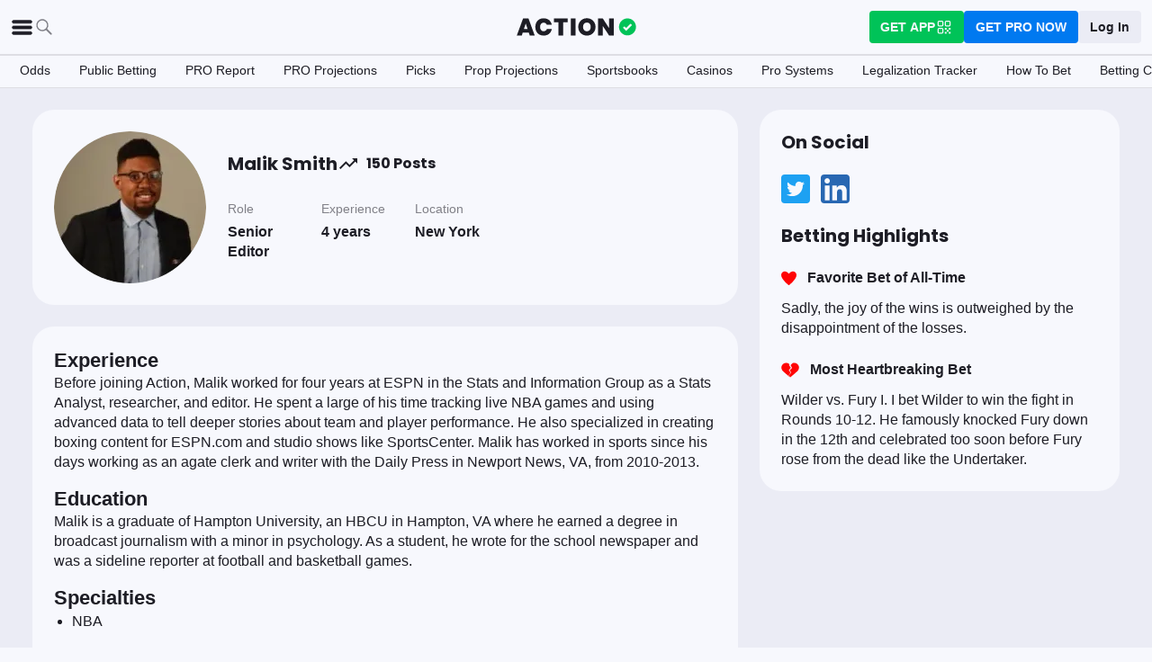

--- FILE ---
content_type: text/html; charset=utf-8
request_url: https://www.actionnetwork.com/article/author/malik-smith
body_size: 47329
content:
<!DOCTYPE html><html lang="en-US"><head><meta charSet="utf-8" data-next-head=""/><meta name="viewport" content="width=device-width,initial-scale=1,maximum-scale=5" data-next-head=""/><meta http-equiv="X-UA-Compatible" content="IE=edge,chrome=1" data-next-head=""/><title data-next-head="">Malik Smith | Action Network</title><link rel="shortcut icon" href="https://assets.actionnetwork.com/252389_action-logo-check.png" type="image/png" data-next-head=""/><link rel="icon" type="image/png" href="https://assets.actionnetwork.com/252389_action-logo-check.png" data-next-head=""/><link rel="apple-touch-icon" href="https://assets.actionnetwork.com/907217_tan-logo.png" data-next-head=""/><link rel="apple-touch-icon-precomposed" href="https://assets.actionnetwork.com/907217_tan-logo.png" data-next-head=""/><link rel="apple-touch-icon-120x120" href="https://assets.actionnetwork.com/309288_tan-logo-120x120.png" data-next-head=""/><link rel="apple-touch-icon-120x120-precomposed" href="https://assets.actionnetwork.com/309288_tan-logo-120x120.png" data-next-head=""/><link rel="preconnect" href="https://api.actionnetwork.com" crossorigin="anonymous" data-next-head=""/><link rel="preconnect" href="https://static.actionnetwork.com" crossorigin="anonymous" data-next-head=""/><link rel="canonical" href="https://www.actionnetwork.com/article/author/malik-smith" data-next-head=""/><meta name="referrer" content="no-referrer-when-downgrade" data-next-head=""/><meta name="description" content="Malik is a senior editor on Action Network&#x27;s written content team focused on NBA, Boxing and MMA." data-next-head=""/><meta property="og:site_name" content="Action Network" data-next-head=""/><meta name="og:title" property="og:title" content="Malik Smith | Action Network" data-next-head=""/><meta name="og:description" property="og:description" content="Malik is a senior editor on Action Network&#x27;s written content team focused on NBA, Boxing and MMA." data-next-head=""/><meta name="og:url" property="og:url" content="https://www.actionnetwork.com/article/author/malik-smith" data-next-head=""/><meta name="og:type" property="og:type" content="website" data-next-head=""/><meta name="og:image" property="og:image" content="https://assets.actionnetwork.com/393572_tan_lp_og-image.png" data-next-head=""/><meta property="og:image:width" content="1200" data-next-head=""/><meta property="og:image:height" content="630" data-next-head=""/><meta property="article:publisher" content="https://www.facebook.com/theactionnetwork" data-next-head=""/><meta name="twitter:card" content="summary_large_image" data-next-head=""/><meta name="twitter:site" content="@actionnetworkhq" data-next-head=""/><meta name="twitter:creator" content="@actionnetworkhq" data-next-head=""/><meta name="google-site-verification" content="pvw1QHIw8GypS51nuyKaW7yJ7qlpOMPrenZe5kPV7V8" data-next-head=""/><meta name="robots" content="max-image-preview:large" data-next-head=""/><script type="application/ld+json" data-testid="author-seo__json0" data-next-head="">{"@context":"http://schema.org","@type":"NewsMediaOrganization","@id":"https://www.actionnetwork.com","name":"The Action Network","logo":"https://assets.actionnetwork.com/907217_tan-logo.png","sameAs":["https://www.actionnetwork.com","https://facebook.com/ActionNetworkHQ","https://instagram.com/ActionNetworkHQ","https://www.youtube.com/TheActionNetwork"],"url":"https://www.actionnetwork.com"}</script><script type="application/ld+json" data-testid="author-seo__json1" data-next-head="">{"@context":"http://schema.org","@type":"ProfilePage","hasPart":{"@context":"http://schema.org","@type":"CollectionPage","author":{"@context":"http://schema.org","@type":"Person","description":"Malik is a senior editor on Action Network's written content team. He manages a team of writers and analysts who focus on the NBA, Boxing and MMA. He occasionally produces content on multiple platforms for those sports. ","image":{"@context":"http://schema.org","@type":"ImageObject","url":"https://assets.actionnetwork.com/Malik_Smith_688fd4b180.webp"},"name":"Malik Smith","sameAs":["https://twitter.com/_maliksmith","https://www.linkedin.com/in/malik-smith-6a3b3743/"],"url":"https://actionnetwork.com/article/author/malik-smith"},"copyrightHolder":{"@id":"https://www.actionnetwork.com/","name":"Action Network"},"copyrightYear":2024,"publisher":{"@id":"https://www.actionnetwork.com/","name":"Action Network"},"sourceOrganization":{"@id":"https://www.actionnetwork.com/","name":"Action Network"}},"mainEntity":{"@context":"http://schema.org","@type":"Person","description":"Malik is a senior editor on Action Network's written content team. He manages a team of writers and analysts who focus on the NBA, Boxing and MMA. He occasionally produces content on multiple platforms for those sports. ","image":{"@context":"http://schema.org","@type":"ImageObject","url":"https://assets.actionnetwork.com/Malik_Smith_688fd4b180.webp"},"name":"Malik Smith","sameAs":["https://twitter.com/_maliksmith","https://www.linkedin.com/in/malik-smith-6a3b3743/"],"url":"https://actionnetwork.com/article/author/malik-smith"}}</script><script id="gtag-init">
                window.dataLayer = window.dataLayer || [];
                function gtag() {
                    window.dataLayer.push(arguments);
                }
                gtag('js', new Date());
                gtag('config', 'G-P6ZYBPW4VV');
                // consent settings
                gtag('consent', 'default', {
                    'ad_storage': 'granted',
                    'ad_user_data': 'granted',
                    'ad_personalization': 'granted',
                    'analytics_storage': 'granted',
                    'personalization_storage': 'granted',
                    'functionality_storage': 'granted',
                    'security_storage': 'granted',
                    'wait_for_update': '500',
                    'region': ['US']
                });
                gtag('consent', 'default', {
                    'ad_storage': 'denied',
                    'ad_user_data': 'denied',
                    'ad_personalization': 'denied',
                    'analytics_storage': 'denied',
                    'personalization_storage': 'denied',
                    'functionality_storage': 'denied',
                    'security_storage': 'granted',
                    'wait_for_update': '500'
                });
            </script><script id="onetrust-cdn" src="https://cdn.cookielaw.org/scripttemplates/otSDKStub.js" data-domain-script="0196fd06-d46d-73f0-bbfb-e4016a4b06d7" type="text/javascript" defer=""></script><script id="onetrust">function OptanonWrapper() {
                        if (OnetrustActiveGroups.includes('C0002')) {
                            gtag('consent', 'update', { 
                                'analytics_storage': 'granted',
                            });
                            } else {
                                gtag('consent', 'update', { 
                                'analytics_storage': 'denied',
                            });
                            }
                        if (OnetrustActiveGroups.includes('C0004')) {
                            gtag('consent', 'update', { 
                                'ad_storage': 'granted',
                                'ad_user_data': 'granted',
                                'ad_personalization': 'granted',
                                });
                            } else {
                                gtag('consent', 'update', { 
                                'ad_storage': 'denied',
                                'ad_user_data': 'denied',
                                'ad_personalization': 'denied',
                            });
                        }
                        window.VWO = window.VWO || [];
                        window.VWO.init = window.VWO.init || (state => (window.VWO.consentState = state));
                        const vwoConsent = OnetrustActiveGroups.includes('C0002') && OnetrustActiveGroups.includes('C0004');
                        const initValue = vwoConsent ? 1 : 3;
                        window.VWO.init(initValue);

                        if (OnetrustActiveGroups.includes('C0003')) {
                            Clarity.consentV2({ ad_Storage: 'granted', analytics_Storage: 'granted' });
                        }
                        else{
                            Clarity.consentV2({ ad_Storage: 'denied', analytics_Storage: 'denied' });
                        }
                    }</script><script data-ot-ignore="true" id="tan-env-setup" data-nscript="beforeInteractive">window.TAN_APP_DATA = {"ENV":"production","HOST":"www.actionnetwork.com","PORT":"80","SPORTS_INSIGHTS_DASHBOARD_URL":"https://labs.actionnetwork.com/markets","API_ROOT":"api.actionnetwork.com/web","TOKEN_NAME":"AN_SESSION_TOKEN_V1","REDIRECT_LOCATION":"https://www.actionnetwork.com","BAM_API_ROOT":"bam.actionnetwork.com","CASINO_API_ROOT":"casino.actionnetwork.com","ROLLBAR_CLIENT":"730fb083abeb4ef8b612aa52d069d2d8","BUTTER":"7ade5face373823334abeedf12e505c9b8fc1e93","LEADDYNO":"d32f3605886b95491795640238271c80f32d3201","FACEBOOK_PIXEL_ID":"171894513217845","APPLE_SIGN_IN_REDIRECT_URI":"https://api.actionnetwork.com/web/v1/user/login/social/apple?requireRedirect=true&redirect=https://www.actionnetwork.com/oauth?isAppleLogin=true","GOOGLE_CLIENT_ID":"1027025068575-tp4f3sdl3d07616itm5tcsb3md9k32ot.apps.googleusercontent.com","SPOTIFY_CLIENT_ID":"4eaef861e81a4472b93dd16e250cf8af","SPOTIFY_CLIENT_SECRET":"3b97f832d7eb41f0bf55ac6a84144a16","RECAPTCHA_KEY":"6LdCSh4bAAAAAJtiPK8z7gcdHOw8mE03xz6KdLMn","PROMOTION_TABLE_UUID":"h90368460-4b9b-49c0-8d85-bee08eb2b9b1","GOOGLE_TAG_ID":"G-P6ZYBPW4VV","RUDDERSTACK_WRITE_KEY":"2cK5bJkcQNsBU50PrfdIUmIFhCw","RUDDERSTACK_DATA_PLANE_URL":"https://bettercollkagp.dataplane.rudderstack.com"};</script><noscript data-n-css=""></noscript><script defer="" noModule="" src="https://static-web-prod.actionnetwork.com/_next/static/chunks/polyfills-42372ed130431b0a.js"></script><script data-ot-ignore="true" id="cdn-header-script" src="https://cdnjs.cloudflare.com/polyfill/v3/polyfill.min.js?features=default,Intl.~locale.en-US&amp;unknown=polyfill&amp;flags=gated" defer="" data-nscript="beforeInteractive"></script><script defer="" src="https://static-web-prod.actionnetwork.com/_next/static/chunks/6853-ca5a2352114ac992.js"></script><script defer="" src="https://static-web-prod.actionnetwork.com/_next/static/chunks/678.ea4271ec10579583.js"></script><script defer="" src="https://static-web-prod.actionnetwork.com/_next/static/chunks/3116.f7629d8e4524fcd1.js"></script><script src="https://static-web-prod.actionnetwork.com/_next/static/chunks/webpack-6f7a2d01e63b94e2.js" defer=""></script><script src="https://static-web-prod.actionnetwork.com/_next/static/chunks/framework-77dff60c8c44585c.js" defer=""></script><script src="https://static-web-prod.actionnetwork.com/_next/static/chunks/main-5f0060079f4b3629.js" defer=""></script><script src="https://static-web-prod.actionnetwork.com/_next/static/chunks/pages/_app-e0d1cec9e7f84acf.js" defer=""></script><script src="https://static-web-prod.actionnetwork.com/_next/static/chunks/2072-cf15e495f6422e39.js" defer=""></script><script src="https://static-web-prod.actionnetwork.com/_next/static/chunks/8230-0aa4db0984ffbbb5.js" defer=""></script><script src="https://static-web-prod.actionnetwork.com/_next/static/chunks/6941-303e80774bc5e6d9.js" defer=""></script><script src="https://static-web-prod.actionnetwork.com/_next/static/chunks/5656-7d5d9bace923b6fd.js" defer=""></script><script src="https://static-web-prod.actionnetwork.com/_next/static/chunks/3694-2d1d6ae407e196e4.js" defer=""></script><script src="https://static-web-prod.actionnetwork.com/_next/static/chunks/7888-93fd2eb3fd2b1f7c.js" defer=""></script><script src="https://static-web-prod.actionnetwork.com/_next/static/chunks/2064-3c82dd1797a6a9a4.js" defer=""></script><script src="https://static-web-prod.actionnetwork.com/_next/static/chunks/2783-42e6733d8756d790.js" defer=""></script><script src="https://static-web-prod.actionnetwork.com/_next/static/chunks/5161-453da7169359cbc0.js" defer=""></script><script src="https://static-web-prod.actionnetwork.com/_next/static/chunks/5748-7d7329e479d3d3a4.js" defer=""></script><script src="https://static-web-prod.actionnetwork.com/_next/static/chunks/9179-4679317f8e046617.js" defer=""></script><script src="https://static-web-prod.actionnetwork.com/_next/static/chunks/902-965ad9736d6ec027.js" defer=""></script><script src="https://static-web-prod.actionnetwork.com/_next/static/chunks/9202-3eacb4db31868fd7.js" defer=""></script><script src="https://static-web-prod.actionnetwork.com/_next/static/chunks/5451-af3dc848f6ea1a02.js" defer=""></script><script src="https://static-web-prod.actionnetwork.com/_next/static/chunks/3580-65f0024c1f88b6a6.js" defer=""></script><script src="https://static-web-prod.actionnetwork.com/_next/static/chunks/4226-f48a24091c9a56d0.js" defer=""></script><script src="https://static-web-prod.actionnetwork.com/_next/static/chunks/3248-e8e3c96372385fd8.js" defer=""></script><script src="https://static-web-prod.actionnetwork.com/_next/static/chunks/2388-d32641f257598ea7.js" defer=""></script><script src="https://static-web-prod.actionnetwork.com/_next/static/chunks/8592-609e9844491172f3.js" defer=""></script><script src="https://static-web-prod.actionnetwork.com/_next/static/chunks/193-26c350d432cd62e7.js" defer=""></script><script src="https://static-web-prod.actionnetwork.com/_next/static/chunks/5847-e16d4b57bd59023c.js" defer=""></script><script src="https://static-web-prod.actionnetwork.com/_next/static/chunks/1770-b3b3be75cf36d66c.js" defer=""></script><script src="https://static-web-prod.actionnetwork.com/_next/static/chunks/4692-969691d35244d21e.js" defer=""></script><script src="https://static-web-prod.actionnetwork.com/_next/static/chunks/pages/article/author/%5Bname%5D-f9f25d93d6029405.js" defer=""></script><script src="https://static-web-prod.actionnetwork.com/_next/static/GbYyNg-n3cjtL3xLh5wjV/_buildManifest.js" defer=""></script><script src="https://static-web-prod.actionnetwork.com/_next/static/GbYyNg-n3cjtL3xLh5wjV/_ssgManifest.js" defer=""></script></head><body><div id="__next"><style data-emotion="css-global 1t2trdw">@font-face{font-family:'Poppins';font-style:normal;font-weight:400;font-display:swap;src:url('https://sportsaction-static.s3.us-east-1.amazonaws.com/fonts/pxiEyp8kv8JHgFVrJJfecnFHGPc.woff2') format('woff2');unicode-range:U+0000-00FF,U+0131,U+0152-0153,U+02BB-02BC,U+02C6,U+02DA,U+02DC,U+0304,U+0308,U+0329,U+2000-206F,U+20AC,U+2122,U+2191,U+2193,U+2212,U+2215,U+FEFF,U+FFFD;}@font-face{font-family:'Poppins';font-style:normal;font-weight:600;font-display:swap;src:url('https://sportsaction-static.s3.us-east-1.amazonaws.com/fonts/pxiByp8kv8JHgFVrLEj6Z1xlFd2JQEk.woff2') format('woff2');unicode-range:U+0000-00FF,U+0131,U+0152-0153,U+02BB-02BC,U+02C6,U+02DA,U+02DC,U+0304,U+0308,U+0329,U+2000-206F,U+20AC,U+2122,U+2191,U+2193,U+2212,U+2215,U+FEFF,U+FFFD;}@font-face{font-family:'Poppins';font-style:normal;font-weight:700;font-display:swap;src:url('https://sportsaction-static.s3.us-east-1.amazonaws.com/fonts/pxiByp8kv8JHgFVrLCz7Z1xlFd2JQEk.woff2') format('woff2');unicode-range:U+0000-00FF,U+0131,U+0152-0153,U+02BB-02BC,U+02C6,U+02DA,U+02DC,U+0304,U+0308,U+0329,U+2000-206F,U+20AC,U+2122,U+2191,U+2193,U+2212,U+2215,U+FEFF,U+FFFD;}:root{--tan-color-ui-primary:#1D1D25;--tan-color-ui-secondary:#818188;--tan-color-ui-tertiary:#A4A4AA;--tan-color-ui-success:#00c358;--tan-color-ui-error:#f32535;--tan-color-ui-warning:#ffe500;--tan-color-ui-info:#0079f0;--tan-color-ui-foreground:#F7F8FD;--tan-color-ui-background:#EBECF5;--tan-color-ui-backgroundError:#f3253514;--tan-color-ui-border:rgba(164, 164, 170, 0.3);--tan-color-ui-twitter:#00acee;--tan-text-primary:#1D1D25;--tan-text-secondary:#818188;--tan-text-tertiary:#A4A4AA;--tan-text-alwaysWhite:#F7F8FD;--tan-text-success:#00c358;--tan-text-error:#f32535;--tan-text-warning:#ffe500;--tan-text-link:#0079f0;--tan-brand-action:#00c358;--tan-brand-action12:hsla(147, 100%, 38%, 0.12);--tan-brand-action24:hsla(147, 100%, 38%, 0.24);--tan-brand-action36:hsla(147, 100%, 38%, 0.36);--tan-brand-action48:hsla(147, 100%, 38%, 0.48);--tan-brand-pro:#0079f0;--tan-brand-pro12:hsla(210, 100%, 47%, 0.12);--tan-brand-pro24:hsla(210, 100%, 47%, 0.24);--tan-brand-pro36:hsla(210, 100%, 47%, 0.36);--tan-brand-pro48:hsla(210, 100%, 47%, 0.48);--tan-brand-labs:#ea5f25;--tan-brand-labs12:hsla(18, 82%, 53%, 0.12);--tan-brand-labs24:hsla(18, 82%, 53%, 0.24);--tan-brand-labs36:hsla(18, 82%, 53%, 0.36);--tan-brand-labs48:hsla(18, 82%, 53%, 0.48);--tan-brand-error12:hsla(355, 90%, 55%, 0.12);--tan-brand-error24:hsla(355, 90%, 55%, 0.24);--tan-brand-error36:hsla(355, 90%, 55%, 0.36);--tan-brand-error48:hsla(355, 90%, 55%, 0.48);--tan-brand-gold:#ffb724;--tan-brand-gold12:hsla(42, 100%, 60%, 0.12);--tan-brand-gold24:hsla(42, 100%, 60%, 0.24);--tan-brand-gold36:hsla(42, 100%, 60%, 0.36);--tan-brand-gold48:hsla(42, 100%, 60%, 0.48);--tan-brand-playbook:#00c358;--tan-brand-playbook12:hsla(147, 100%, 38%, 0.12);--tan-brand-playbook24:hsla(147, 100%, 38%, 0.24);--tan-brand-playbook36:hsla(147, 100%, 38%, 0.36);--tan-brand-playbook48:hsla(147, 100%, 38%, 0.48);--tan-radius-rounded:4px;--tan-radius-roundedLarge:8px;--tan-radius-oval:24px;--tan-fontsize-footnote:0.5rem;--tan-fontsize-subcaption:0.75rem;--tan-fontsize-caption:0.875rem;--tan-fontsize-body:1rem;--tan-fontsize-subtitle:1.25rem;--tan-fontsize-title:1.5rem;--tan-fontsize-headline:2rem;--tan-fontsize-display:4rem;--tan-fontweight-bold:700;--tan-fontweight-poppinsSemiBold:600;--tan-fontweight-semiBold:500;--tan-fontweight-normal:400;--tan-font-base:-apple-system,'Segoe UI',Roboto,Helvetica,Arial,sans-serif,'Apple Color Emoji','Segoe UI Emoji','Segoe UI Symbol';--tan-font-header:'Poppins',sans-serif;--tan-spacing-tiny:6px;--tan-spacing-small:12px;--tan-spacing-smedium:16px;--tan-spacing-medium:24px;--tan-spacing-large:36px;--tan-spacing-huge:48px;--tan-zindex-betslip:10000;--tan-zindex-modal:9999;--tan-zindex-popover:3000;--tan-zindex-secondaryModal:2999;--tan-zindex-mainMenu:2500;--tan-zindex-sticky:1000;--tan-zindex-elevated:100;--tan-zindex-defined:1;--tan-zindex-behind:-1;}html{line-height:1.15;-webkit-text-size-adjust:100%;}body{margin:0;}main{display:block;}h1{font-size:2em;margin:0.67em 0;}hr{box-sizing:content-box;height:0;overflow:visible;}pre{font-family:monospace,monospace;font-size:1em;}a{background-color:transparent;}abbr[title]{border-bottom:none;-webkit-text-decoration:underline;text-decoration:underline;-webkit-text-decoration:underline dotted;text-decoration:underline dotted;}b,strong{font-weight:bolder;}code,kbd,samp{font-family:monospace,monospace;font-size:1em;}small{font-size:80%;}sub,sup{font-size:75%;line-height:0;position:relative;vertical-align:baseline;}sub{bottom:-0.25em;}sup{top:-0.5em;}img{border-style:none;}button,input,optgroup,select,textarea{font-family:inherit;font-size:100%;line-height:1.15;margin:0;}button,input{overflow:visible;}button,select{text-transform:none;}button,[type="button"],[type="reset"],[type="submit"]{-webkit-appearance:button;}button::-moz-focus-inner,[type="button"]::-moz-focus-inner,[type="reset"]::-moz-focus-inner,[type="submit"]::-moz-focus-inner{border-style:none;padding:0;}button:-moz-focusring,[type="button"]:-moz-focusring,[type="reset"]:-moz-focusring,[type="submit"]:-moz-focusring{outline:1px dotted ButtonText;}fieldset{padding:0.35em 0.75em 0.625em;}legend{box-sizing:border-box;color:inherit;display:table;max-width:100%;padding:0;white-space:normal;}progress{vertical-align:baseline;}textarea{overflow:auto;}[type="checkbox"],[type="radio"]{box-sizing:border-box;padding:0;}[type="number"]::-webkit-inner-spin-button,[type="number"]::-webkit-outer-spin-button{height:auto;}[type="search"]{-webkit-appearance:textfield;outline-offset:-2px;}[type="search"]::-webkit-search-decoration{-webkit-appearance:none;}::-webkit-file-upload-button{-webkit-appearance:button;font:inherit;}details{display:block;}summary{display:-webkit-box;display:-webkit-list-item;display:-ms-list-itembox;display:list-item;}template{display:none;}[hidden]{display:none;}*,:after,:before{box-sizing:border-box;}svg{vertical-align:middle;overflow:hidden;}button,input,optgroup,select,textarea{margin:0;font-family:inherit;font-size:inherit;line-height:inherit;}@media screen and (-webkit-min-device-pixel-ratio: 0){select:focus,textarea:focus,input:focus{font-size:16px;}}h1,h2,h3,h4,h5,h6{margin-top:0;font-weight:bold;margin-bottom:0.5rem;}h1{font-size:var(--tan-fontsize-title);line-height:36px;}h2{font-size:var(--tan-fontsize-subtitle);line-height:24px;}h3{font-size:var(--tan-fontsize-body);line-height:22px;}h4{font-size:var(--tan-fontsize-caption);line-height:17px;}h5{font-size:var(--tan-fontsize-subcaption);line-height:14px;}h6{font-size:var(--tan-fontsize-footnote);line-height:11px;}img{vertical-align:middle;border-style:none;}p{margin-top:0;margin-bottom:1rem;}ol,ul,dl{margin-top:0;margin-bottom:1rem;}ol ol,ul ul,ol ul,ul ol{margin-bottom:0;}hr{border-top:0;border-color:var(--tan-color-ui-border);}.text-title{font-family:var(--tan-font-header);font-size:var(--tan-fontsize-title);font-weight:var(--tan-fontweight-bold);}.text-body-poppins{font-family:var(--tan-font-header);font-size:var(--tan-fontsize-body);font-weight:var(--tan-fontweight-bold);}.text-subcaption{font-family:var(--tan-font-base);font-size:var(--tan-fontsize-subcaption);}.text-subcaption-bold{font-family:var(--tan-font-base);font-size:var(--tan-fontsize-subcaption);font-weight:var(--tan-fontweight-bold);}body{min-width:320px;background-color:var(--tan-color-ui-foreground);color:var(--tan-text-primary);font-family:var(--tan-font-base);}a{color:inherit;-webkit-text-decoration:none;text-decoration:none;-webkit-transition:color 0.15s ease-in-out,background-color 0.15s ease-in-out,border-color 0.15s ease-in-out;transition:color 0.15s ease-in-out,background-color 0.15s ease-in-out,border-color 0.15s ease-in-out;}a:hover{-webkit-text-decoration:none;text-decoration:none;}.grecaptcha-badge{visibility:hidden;}</style><div class="layout faded-background"><style data-emotion="css-global moplit">.container{width:100%;padding:15px;margin-right:auto;margin-left:auto;}@media (min-width: 576px){.container{max-width:540px;}}@media (min-width: 768px){.container{max-width:720px;}}@media (min-width: 992px){.container{max-width:960px;}}@media (min-width: 1200px){.container{max-width:1360px;}}.layout{min-height:100vh;position:relative;}main{min-height:85vh;z-index:0;}@media only screen and (min-width: 320px) and (max-width: 374px){.layout{font-size:12px;}}.faded-background{background:var(--tan-color-ui-background);}.dark-background{background:#1D1D25;}</style><header></header><style data-emotion="css 1q4rb11">.css-1q4rb11{position:-webkit-sticky;position:sticky;top:0;z-index:var(--tan-zindex-mainMenu);background:var(--tan-color-ui-foreground);}@-webkit-keyframes fadein{from{opacity:0;-webkit-transform:translate3d(0%, -5%, 0);-moz-transform:translate3d(0%, -5%, 0);-ms-transform:translate3d(0%, -5%, 0);transform:translate3d(0%, -5%, 0);}to{opacity:1;-webkit-transform:translate3d(0, 0, 0);-moz-transform:translate3d(0, 0, 0);-ms-transform:translate3d(0, 0, 0);transform:translate3d(0, 0, 0);}}@keyframes fadein{from{opacity:0;-webkit-transform:translate3d(0%, -5%, 0);-moz-transform:translate3d(0%, -5%, 0);-ms-transform:translate3d(0%, -5%, 0);transform:translate3d(0%, -5%, 0);}to{opacity:1;-webkit-transform:translate3d(0, 0, 0);-moz-transform:translate3d(0, 0, 0);-ms-transform:translate3d(0, 0, 0);transform:translate3d(0, 0, 0);}}.css-1q4rb11 .nav__fadein{-webkit-animation:fadein 0.3s ease-in both;animation:fadein 0.3s ease-in both;}.css-1q4rb11 .nav__grid{background:var(--tan-color-ui-foreground);padding:var(--tan-spacing-small) var(--tan-spacing-medium);display:grid;grid-template-columns:auto auto;-webkit-align-items:center;-webkit-box-align:center;-ms-flex-align:center;align-items:center;max-width:1400px;margin:0 auto;border-bottom:1px solid var(--tan-color-ui-border);}.css-1q4rb11 .nav__sub-nav{max-width:1400px;margin:0 auto;}.css-1q4rb11 .nav__icons{display:none;}.css-1q4rb11 .nav__modal{display:none;}@media (max-width: 1280px){.css-1q4rb11 .nav__grid{padding:var(--tan-spacing-small);grid-template-columns:1fr auto 1fr;}.css-1q4rb11 .nav__links{display:none;}.css-1q4rb11 .nav__icons{display:-webkit-box;display:-webkit-flex;display:-ms-flexbox;display:flex;-webkit-align-items:center;-webkit-box-align:center;-ms-flex-align:center;align-items:center;gap:var(--tan-spacing-small);cursor:pointer;}.css-1q4rb11 .nav__modal-login{margin:0 auto;padding:var(--tan-spacing-small) var(--tan-spacing-huge);display:-webkit-box;display:-webkit-flex;display:-ms-flexbox;display:flex;}}@media (max-width: 768px){.css-1q4rb11{height:inherit;}.css-1q4rb11 .nav__grid{grid-template-columns:min-content auto auto;grid-column-gap:var(--tan-spacing-small);padding:var(--tan-spacing-tiny);}}@media (max-width: 576px){.css-1q4rb11 .nav__icons-search{display:none;}}</style><nav data-testid="navbar" class="css-1q4rb11 e1uenxrl0"><div class="nav__grid"><div class="nav__icons"><div><svg viewBox="0 0 32 32" width="25" height="25" xmlns="http://www.w3.org/2000/svg" class=""><path fill="var(--tan-color-ui-primary)" stroke="var(--tan-color-ui-primary)" d="M4,10h24c1.104,0,2-0.896,2-2s-0.896-2-2-2H4C2.896,6,2,6.896,2,8S2.896,10,4,10z M28,14H4c-1.104,0-2,0.896-2,2  s0.896,2,2,2h24c1.104,0,2-0.896,2-2S29.104,14,28,14z M28,22H4c-1.104,0-2,0.896-2,2s0.896,2,2,2h24c1.104,0,2-0.896,2-2  S29.104,22,28,22z"></path></svg></div><div class="nav__icons-search"><svg xmlns="http://www.w3.org/2000/svg" class="" width="24" height="24" fill="none" viewBox="0 0 24 24"><path fill="var(--tan-color-ui-secondary)" fill-rule="evenodd" d="M10 16.75a6.75 6.75 0 115.428-2.736l4.877 4.877a1 1 0 11-1.414 1.414l-4.877-4.877A6.72 6.72 0 0110 16.75zM15.25 10a5.25 5.25 0 11-10.5 0 5.25 5.25 0 0110.5 0z" clip-rule="evenodd"></path></svg></div></div><style data-emotion="css sh26di">.css-sh26di{display:-webkit-box;display:-webkit-flex;display:-ms-flexbox;display:flex;-webkit-align-items:center;-webkit-box-align:center;-ms-flex-align:center;align-items:center;}.css-sh26di .top-nav-items__links{display:-webkit-box;display:-webkit-flex;display:-ms-flexbox;display:flex;}.css-sh26di .top-nav-items__item{font-family:var(--tan-font-base);font-size:var(--tan-fontsize-body);font-weight:var(--tan-fontweight-bold);line-height:22px;display:block;}.css-sh26di .top-nav-items__link{padding:var(--tan-spacing-small);border-bottom:3px solid transparent;cursor:pointer;}.css-sh26di .top-nav-items__link:hover{border-bottom:3px solid var(--tan-color-ui-success);}.css-sh26di .top-nav-items__logo{padding-right:var(--tan-spacing-small);}.css-sh26di .top-nav-items__hidden{position:absolute;visibility:hidden;top:-10000px;list-style-type:none;}@-webkit-keyframes fadein{from{opacity:0;-webkit-transform:translate3d(0, -5%, 0);-moz-transform:translate3d(0, -5%, 0);-ms-transform:translate3d(0, -5%, 0);transform:translate3d(0, -5%, 0);}to{opacity:1;-webkit-transform:translate3d(0, 0, 0);-moz-transform:translate3d(0, 0, 0);-ms-transform:translate3d(0, 0, 0);transform:translate3d(0, 0, 0);}}@keyframes fadein{from{opacity:0;-webkit-transform:translate3d(0, -5%, 0);-moz-transform:translate3d(0, -5%, 0);-ms-transform:translate3d(0, -5%, 0);transform:translate3d(0, -5%, 0);}to{opacity:1;-webkit-transform:translate3d(0, 0, 0);-moz-transform:translate3d(0, 0, 0);-ms-transform:translate3d(0, 0, 0);transform:translate3d(0, 0, 0);}}.css-sh26di .top-nav-items__fade-in{-webkit-animation:fadein 0.3s ease-in both;animation:fadein 0.3s ease-in both;}.css-sh26di .top-nav-items__dropdown{background:var(--tan-color-ui-foreground);position:absolute;left:0;width:100%;z-index:var(--tan-zindex-mainMenu);top:55px;box-shadow:0 24px 24px -2px rgba(0, 0, 0, 0.1);padding:var(--tan-spacing-huge);}.css-sh26di .top-nav-items__selected{border-bottom:3px solid var(--tan-color-ui-success);}@media (max-width: 1280px){.css-sh26di{-webkit-box-pack:center;-ms-flex-pack:center;-webkit-justify-content:center;justify-content:center;}.css-sh26di .top-nav-items__dropdown{padding:var(--tan-spacing-medium);}.css-sh26di .top-nav-items__logo{padding-right:0;}.css-sh26di .top-nav-items__links{display:none;}}@media (max-width: 768px){.css-sh26di{-webkit-box-pack:start;-ms-flex-pack:start;-webkit-justify-content:flex-start;justify-content:flex-start;}.css-sh26di .top-nav-items__logo-svg{height:24px;width:100px;}}</style><div class="css-sh26di e1ya3b0g0"><a aria-label="The Action Network" class="top-nav-items__logo" href="/"><svg width="135" height="32" class="top-nav-items__logo-svg" viewBox="700 200 600 400"><g fill="none" fill-rule="evenodd"><path fill="var(--tan-color-ui-primary)" fill-rule="nonzero" d="M1746.315 359.455a8.688 8.688 0 0112.194 0l8.213 8.091a8.688 8.688 0 010 12.378l-70.398 69.347a8.688 8.688 0 01-12.193 0l-32.853-32.362a8.687 8.687 0 010-12.378l8.213-8.09a8.687 8.687 0 0112.194 0l18.542 18.265 56.088-55.25zM337.754 478.44h-83.71l-13.008 39.353H172l86.379-235.124h75.707l86.045 235.124h-69.37l-13.007-39.354zm-16.342-49.36l-25.346-76.707-25.68 76.707h51.026zm222.919-149.746c20.233 0 38.298 3.724 54.195 11.173 15.898 7.448 28.849 18.01 38.854 31.683 10.005 13.674 16.787 29.516 20.344 47.525h-69.036c-3.78-9.338-9.672-16.62-17.676-21.845-8.005-5.225-17.232-7.837-27.682-7.837-14.452 0-26.125 5.391-35.018 16.175-8.894 10.784-13.34 25.18-13.34 43.19 0 18.01 4.446 32.461 13.34 43.356 8.893 10.894 20.566 16.342 35.018 16.342 10.45 0 19.677-2.668 27.682-8.004 8.004-5.337 13.896-12.674 17.676-22.012h69.036c-5.336 27.57-17.954 49.526-37.853 65.868-19.9 16.342-45.08 24.513-75.54 24.513-23.346 0-43.745-5.058-61.2-15.175-17.453-10.116-30.904-24.29-40.354-42.522s-14.174-39.02-14.174-62.366c0-23.346 4.725-44.135 14.174-62.367 9.45-18.232 22.901-32.406 40.355-42.522 17.454-10.117 37.853-15.175 61.199-15.175zm334.704 2.335v52.36h-63.7v183.764h-65.368V334.03h-63.033v-52.361h192.101zm109.682 0v236.124h-65.701V281.67h65.701zM1144.964 278c22.234 0 42.523 5.17 60.866 15.508 18.343 10.339 32.795 24.735 43.356 43.19 10.561 18.454 15.842 39.243 15.842 62.366 0 23.123-5.336 43.912-16.009 62.366-10.672 18.455-25.18 32.851-43.523 43.19-18.343 10.339-38.52 15.508-60.532 15.508-22.011 0-42.244-5.17-60.698-15.508-18.455-10.339-33.018-24.735-43.69-43.19-10.673-18.454-16.009-39.243-16.009-62.366 0-23.123 5.336-43.912 16.009-62.366 10.672-18.455 25.235-32.851 43.69-43.19C1102.72 283.17 1122.953 278 1144.964 278zm0 60.699c-16.675 0-29.793 5.391-39.354 16.175-9.56 10.784-14.34 25.513-14.34 44.19 0 18.232 4.78 32.795 14.34 43.69 9.56 10.894 22.679 16.342 39.354 16.342 16.454 0 29.46-5.448 39.021-16.342 9.56-10.895 14.34-25.458 14.34-43.69 0-18.677-4.724-33.406-14.173-44.19-9.45-10.784-22.512-16.175-39.188-16.175zm373.629 179.094h-65.702l-86.712-131.736v131.736h-65.702v-235.79h65.702l86.712 133.403V282.002h65.702v235.791z"></path><circle cx="1710" cy="400" r="80" fill="var(--tan-color-ui-foreground)"></circle><path fill="var(--tan-color-ui-success)" d="M1709 280.832c65.17 0 118 52.83 118 118s-52.83 118-118 118-118-52.83-118-118 52.83-118 118-118zm49.509 78.623a8.688 8.688 0 00-12.194 0l-56.088 55.251-18.542-18.265a8.687 8.687 0 00-12.194 0l-8.213 8.09a8.687 8.687 0 000 12.378l32.853 32.362a8.688 8.688 0 0012.193 0l70.398-69.347a8.688 8.688 0 000-12.378z"></path></g></svg></a><div class="top-nav-items__links"><div class="top-nav-items__item"><span class="top-nav-items__link ">Sports</span></div><div class="top-nav-items__item"><a class="top-nav-items__link " href="/odds">Odds</a></div><div class="top-nav-items__item"><a class="top-nav-items__link " href="/picks">Picks</a></div><div class="top-nav-items__item"><a class="top-nav-items__link " href="/online-sports-betting">US Betting</a></div><div class="top-nav-items__item"><a class="top-nav-items__link " href="/online-sports-betting/reviews">Sportsbooks</a></div><div class="top-nav-items__item"><a class="top-nav-items__link " href="/casino">Casinos</a></div><div class="top-nav-items__item"><a class="top-nav-items__link " href="/education">Education</a></div><div class="top-nav-items__item"><span class="top-nav-items__link ">Resources</span></div><div class="top-nav-items__item"><a class="top-nav-items__link " href="/news">News</a></div></div><ul class="top-nav-items__hidden"><li><a href="/nfl/education">NFL</a></li><li><a href="/ncaaf/education">College Football</a></li><li><a href="/mlb/education">MLB</a></li><li><a href="/education">All Sports</a></li><li><a href="/education/sports-betting-terms-glossary">Glossary</a></li><li><a href="/education/how-to-bet-on-sports-the-first-12-things-beginners-need-to-know">Betting 101</a></li><li><a href="/education/american-odds">How to Read American Odds</a></li><li><a href="/education/five-reasons-why-you-need-to-bet-at-multiple-sportsbooks">Importance of Using Multiple Sportsbooks</a></li><li><a href="/education/what-does-each-sportsbook-bonus-mean">Difference Between Sportsbook Bonus Types</a></li><li><a href="/education/9-common-sports-betting-mistakes-to-avoid">Sports Betting Mistakes to Avoid</a></li><li><a href="/general/responsible-gambling">Responsible Gambling Resources &amp; Tools</a></li></ul><ul class="top-nav-items__hidden"><li><a href="/casino/bet365">bet365</a></li><li><a href="/casino/betmgm">BetMGM</a></li><li><a href="/casino/fanatics-casino">Fanatics</a></li><li><a href="/casino/caesars">Caesars Palace</a></li><li><a href="/casino/fanduel">FanDuel</a></li><li><a href="/casino/borgata-casino">Borgata</a></li><li><a href="/casino/parx">betParx</a></li><li><a href="/casino/partycasino">PartyCasino</a></li><li><a href="/casino/golden-nugget">Golden Nugget</a></li><li><a href="/casino/draftkings">DraftKings</a></li><li><a href="/sweepstakes-casinos/hello-millions">Hello Millions</a></li><li><a href="/sweepstakes-casinos/sweepnext">SweepNext</a></li><li><a href="/sweepstakes-casinos/spree">Spree</a></li><li><a href="/sweepstakes-casinos/sixty6">Sixty6</a></li><li><a href="/sweepstakes-casinos/mcluck">McLuck</a></li><li><a href="/sweepstakes-casinos/high-5-casino">High 5</a></li><li><a href="/sweepstakes-casinos/pulsz">Pulsz</a></li><li><a href="/sweepstakes-casinos/wow-vegas">WOW Vegas</a></li><li><a href="/sweepstakes-casinos/chanced">Chanced</a></li><li><a href="/sweepstakes-casinos/stake-us">Stake.US</a></li><li><a href="/sweepstakes-casinos/sweet-sweeps">Sweet Sweeps</a></li><li><a href="/sweepstakes-casinos/chumba">Chumba</a></li><li><a href="/sweepstakes-casinos/luckystake">LuckyStake</a></li><li><a href="/sweepstakes-casinos/playbracco">PlayBracco</a></li><li><a href="/sweepstakes-casinos/clubs-poker">Clubs Poker</a></li><li><a href="/casino/bonuses">Casino Bonuses</a></li><li><a href="/casino/bonuses/free-spins">Free Spin Bonuses</a></li><li><a href="/casino/bonuses/no-deposit">No Deposit Bonuses</a></li><li><a href="/casino/mobile">Casino Mobile Apps</a></li><li><a href="/casino/casino-games-with-the-best-odds">Games with Best Odds</a></li></ul><ul class="top-nav-items__hidden"><li><a href="/online-sports-betting/reviews/bet365">bet365</a></li><li><a href="/online-sports-betting/reviews/fanatics-sportsbook/">Fanatics Sportsbook</a></li><li><a href="/online-sports-betting/reviews/betmgm/">BetMGM</a></li><li><a href="/online-sports-betting/reviews/draftkings">DraftKings</a></li><li><a href="/online-sports-betting/reviews/fanduel">FanDuel</a></li><li><a href="/online-sports-betting/reviews/caesars-sportsbook">Caesars Sportsbook</a></li><li><a href="/online-sports-betting/reviews/thescore-bet">theScore Bet</a></li><li><a href="/online-sports-betting/reviews/betrivers">BetRivers</a></li><li><a href="/online-sports-betting/reviews/thrillzz-social-sportsbook">Thrillzz (Social)</a></li><li><a href="/online-sports-betting/reviews/fliff-social-sportsbook">Fliff (Social)</a></li><li><a href="/online-sports-betting/reviews/rebet">Rebet (Social)</a></li><li><a href="/online-sports-betting/reviews/kalshi">Kalshi (Exchange)</a></li><li><a href="/online-sports-betting/reviews/underdog-fantasy">Underdog</a></li><li><a href="/online-sports-betting/reviews/sleeper">Sleeper</a></li><li><a href="/online-sports-betting/reviews/draftkings-pick6">DraftKings Pick6</a></li><li><a href="/online-sports-betting/reviews/dabble">Dabble</a></li><li><a href="/online-sports-betting/reviews/betr-sportsbook">Betr Picks</a></li><li><a href="/online-sports-betting/reviews/boom-fantasy">Boom Fantasy</a></li><li><a href="/online-sports-betting/reviews/chalkboard">Chalkboard</a></li><li><a href="/online-sports-betting/reviews/bleacher-nation-fantasy">Bleacher Nation</a></li><li><a href="/online-sports-betting/reviews/ownersbox">OwnersBox</a></li><li><a href="/online-sports-betting/reviews/prizepicks">PrizePicks</a></li><li><a href="/online-sports-betting/reviews/vivid-picks">Vivid Picks</a></li><li><a href="/online-sports-betting/reviews/splash-sports">Splash Sports</a></li></ul><ul class="top-nav-items__hidden"><li><a href="https://www.actionnetwork.com/news/legal-sports-betting-united-states-projections">Legalization Tracker</a></li><li><a href="https://www.actionnetwork.com/legal-online-sports-betting/archive/1">Latest Legal News</a></li><li><a href="https://www.actionnetwork.com/online-sports-betting">U.S. Online Betting</a></li><li><a href="/online-sports-betting/arizona">Arizona</a></li><li><a href="/online-sports-betting/colorado">Colorado</a></li><li><a href="/online-sports-betting/illinois">Illinois</a></li><li><a href="/online-sports-betting/indiana">Indiana</a></li><li><a href="/online-sports-betting/kansas">Kansas</a></li><li><a href="/online-sports-betting/kentucky">Kentucky</a></li><li><a href="/online-sports-betting/maryland">Maryland</a></li><li><a href="/online-sports-betting/massachusetts">Massachusetts</a></li><li><a href="/online-sports-betting/michigan">Michigan</a></li><li><a href="/online-sports-betting/missouri">Missouri</a></li><li><a href="/online-sports-betting/new-jersey">New Jersey</a></li><li><a href="/online-sports-betting/new-york">New York</a></li><li><a href="/online-sports-betting/north-carolina">North Carolina</a></li><li><a href="/online-sports-betting/ohio">Ohio</a></li><li><a href="/online-sports-betting/pennsylvania">Pennsylvania</a></li><li><a href="/online-sports-betting/tennessee">Tennessee</a></li><li><a href="/online-sports-betting/virginia">Virginia</a></li><li><a href="/online-sports-betting/california">California</a></li><li><a href="/online-sports-betting/florida">Florida</a></li><li><a href="/online-sports-betting/georgia">Georgia</a></li><li><a href="/online-sports-betting/texas">Texas</a></li><li><a href="/online-sports-betting">All U.S. States</a></li><li><a href="/online-sports-betting/ontario">Ontario</a></li></ul><ul class="top-nav-items__hidden"><li><a href="/picks">Picks</a></li><li><a href="/picks/top-experts">Top Experts</a></li><li><a href="/picks/game">Game Picks</a></li><li><a href="/pro-systems/discover">System Picks</a></li><li><a href="/sharp-report">PRO Report</a></li><li><a href="/projections">PRO Projections</a></li><li><a href="/pro-dashboard">PRO Dashboard</a></li><li><a href="/nfl/picks">NFL</a></li><li><a href="/ncaaf/picks">NCAAF</a></li><li><a href="/nba/picks">NBA</a></li><li><a href="/ncaab/picks">NCAAB</a></li><li><a href="/ncaaw/picks">NCAAW</a></li><li><a href="/mlb/picks">MLB</a></li><li><a href="/nhl/picks">NHL</a></li><li><a href="/soccer/picks">Soccer</a></li><li><a href="/wnba/picks">WNBA</a></li></ul><ul class="top-nav-items__hidden"><li><a href="/public-betting">Public Betting</a></li><li><a href="/sharp-report">PRO Report</a></li><li><a href="/projections">PRO Projections</a></li><li><a href="/odds">Game Odds</a></li><li><a href="/futures">Futures Odds</a></li><li><a href="/nfl/odds">NFL</a></li><li><a href="/ncaaf/odds">NCAAF</a></li><li><a href="/nba/odds">NBA</a></li><li><a href="/ncaab/odds">NCAAB</a></li><li><a href="/ncaaw/odds">NCAAW</a></li><li><a href="/ufc/odds">UFC</a></li><li><a href="/soccer/odds">Soccer</a></li><li><a href="/mlb/odds">MLB</a></li><li><a href="/nhl/odds">NHL</a></li><li><a href="/wnba/odds">WNBA</a></li></ul><ul class="top-nav-items__hidden"><li><a href="/nba">NBA</a></li><li><a href="/mlb">MLB</a></li><li><a href="/nhl">NHL</a></li><li><a href="/wnba">WNBA</a></li><li><a href="/nfl">NFL</a></li><li><a href="/golf">Golf</a></li><li><a href="/mma">UFC</a></li><li><a href="/nascar">NASCAR</a></li><li><a href="/soccer">Soccer</a></li><li><a href="/ncaa-baseball">NCAA Baseball</a></li><li><a href="/tennis">Tennis</a></li><li><a href="/ncaaf">NCAAF</a></li><li><a href="/ncaab">NCAAB</a></li><li><a href="/olympics">Olympics</a></li><li><a href="https://www.fantasylabs.com/season-long/projections">Fantasy</a></li><li><a href="/boxing">Boxing</a></li><li><a href="/horse-racing">Horse Racing</a></li><li><a href="/motor-sports">Motor Sports</a></li></ul><ul class="top-nav-items__hidden"><li><a href="/betting-calculators">All Betting Calculators</a></li><li><a href="/betting-calculators/betting-odds-calculator">Odds Calculator</a></li><li><a href="/betting-calculators/parlay-calculator">Parlay Calculator</a></li><li><a href="/betting-calculators/betting-hedging-calculator">Hedge Calculator</a></li><li><a href="/podcasts">Podcasts</a></li><li><a href="https://labs.actionnetwork.com/home/?utm_source=anweb&amp;utm_medium=menu&amp;utm_campaign=an_bestbet_promo&amp;utm=term=nfl&amp;utm_content=Best%20Bets">Action Labs</a></li><li><a href="https://www.fantasylabs.com/">FantasyLabs</a></li><li><a href="/upgrade">Action PRO</a></li><li><a href="/app">Action App</a></li></ul></div><style data-emotion="css 1kvda6e">.css-1kvda6e{display:-webkit-box;display:-webkit-flex;display:-ms-flexbox;display:flex;-webkit-align-items:center;-webkit-box-align:center;-ms-flex-align:center;align-items:center;-webkit-box-pack:end;-ms-flex-pack:end;-webkit-justify-content:flex-end;justify-content:flex-end;margin-right:var(--tan-spacing-tiny);}.css-1kvda6e .user-component__container{display:-webkit-box;display:-webkit-flex;display:-ms-flexbox;display:flex;-webkit-align-items:center;-webkit-box-align:center;-ms-flex-align:center;align-items:center;gap:var(--tan-spacing-tiny);}.css-1kvda6e .user-component__search{cursor:pointer;}.css-1kvda6e .user-component__button{font-family:var(--tan-font-base);font-size:var(--tan-fontsize-subcaption);font-weight:var(--tan-fontweight-bold);line-height:14px;height:var(--tan-spacing-large);padding:0 var(--tan-spacing-tiny);}.css-1kvda6e .user-component__get-app-mobile{display:-webkit-box;display:-webkit-flex;display:-ms-flexbox;display:flex;-webkit-align-items:center;-webkit-box-align:center;-ms-flex-align:center;align-items:center;}.css-1kvda6e .user-component__get-app-qr{display:none;gap:var(--tan-spacing-tiny);border:none;}.css-1kvda6e .user-component__upgrade{display:none;-webkit-align-items:center;-webkit-box-align:center;-ms-flex-align:center;align-items:center;}.css-1kvda6e .user-component__pro-dashboard{display:-webkit-box;display:-webkit-flex;display:-ms-flexbox;display:flex;-webkit-align-items:center;-webkit-box-align:center;-ms-flex-align:center;align-items:center;color:var(--tan-text-alwaysWhite);}.css-1kvda6e .user-component__dropdown{-webkit-align-items:center;-webkit-box-align:center;-ms-flex-align:center;align-items:center;margin-left:0;display:-webkit-box;display:-webkit-flex;display:-ms-flexbox;display:flex;position:relative;}.css-1kvda6e .user-component__dropdown-menu{position:absolute;top:40px;right:0;z-index:var(--tan-zindex-popover);padding:var(--tan-spacing-tiny) 0;font-size:var(--tan-fontsize-body);display:none;background-color:var(--tan-color-ui-foreground);border:1px solid var(--tan-color-ui-border);border-radius:var(--tan-radius-rounded);}.css-1kvda6e .user-component__dropdown-item{display:block;padding:var(--tan-spacing-tiny) var(--tan-spacing-medium);font-weight:400;white-space:nowrap;border:0;}.css-1kvda6e .user-component__dropdown-item--logout{color:var(--tan-text-primary);cursor:pointer;background:transparent;}.css-1kvda6e .user-component__divider{height:0;margin:0.5rem 0;overflow:hidden;border-top:1px solid var(--tan-color-ui-border);}.css-1kvda6e .user-component__login{display:-webkit-box;display:-webkit-flex;display:-ms-flexbox;display:flex;-webkit-align-items:center;-webkit-box-align:center;-ms-flex-align:center;align-items:center;width:-webkit-fit-content;width:-moz-fit-content;width:fit-content;color:var(--tan-text-primary);background-color:var(--tan-color-ui-background);padding:var(--tan-spacing-tiny) var(--tan-spacing-small);}@media (min-width: 576px){.css-1kvda6e .user-component__button{padding:0 var(--tan-spacing-small);}}@media (min-width: 768px){.css-1kvda6e{margin-right:0;}.css-1kvda6e .user-component__container{gap:var(--tan-spacing-small);}.css-1kvda6e .user-component__get-app-mobile{display:none;}.css-1kvda6e .user-component__get-app-qr{display:-webkit-box;display:-webkit-flex;display:-ms-flexbox;display:flex;-webkit-box-pack:center;-ms-flex-pack:center;-webkit-justify-content:center;justify-content:center;-webkit-align-items:center;-webkit-box-align:center;-ms-flex-align:center;align-items:center;}.css-1kvda6e .user-component__upgrade{display:-webkit-box;display:-webkit-flex;display:-ms-flexbox;display:flex;}}@media (min-width: 1005px){.css-1kvda6e .user-component__button{font-family:var(--tan-font-base);font-size:var(--tan-fontsize-caption);font-weight:var(--tan-fontweight-bold);line-height:18px;}.css-1kvda6e .user-component__dropdown-item:hover{background-color:rgba(0, 0, 0, 0.05);}.css-1kvda6e .user-component__dropdown-item--hide{display:none;}}@media (max-width: 1280px){.css-1kvda6e .user-component__search{display:none;}}</style><div class="css-1kvda6e e17sol830"><div class="user-component__container"><div class="user-component__search"><svg xmlns="http://www.w3.org/2000/svg" class="" width="24" height="24" fill="none" viewBox="0 0 24 24"><path fill="var(--tan-color-ui-secondary)" fill-rule="evenodd" d="M10 16.75a6.75 6.75 0 115.428-2.736l4.877 4.877a1 1 0 11-1.414 1.414l-4.877-4.877A6.72 6.72 0 0110 16.75zM15.25 10a5.25 5.25 0 11-10.5 0 5.25 5.25 0 0110.5 0z" clip-rule="evenodd"></path></svg></div><div><a data-mrf-conversion="nav-app-click" href="https://action.onelink.me/qhpb/a141f9c4"><style data-emotion="css 1wwjzac">.css-1wwjzac{display:inline-block;text-align:center;border-radius:var(--tan-radius-rounded);border:1px solid transparent;background:var(--tan-color-ui-success);background-origin:border-box;color:var(--tan-text-alwaysWhite);padding:var(--tan-spacing-small);font-size:var(--tan-fontsize-subcaption);font-weight:var(--tan-fontweight-bold);cursor:pointer;width:auto;}.css-1wwjzac:focus{outline:none;box-shadow:none;}.css-1wwjzac:active{outline:none;box-shadow:none;}</style><div class="user-component__button user-component__get-app-mobile css-1wwjzac epb8che0"><svg width="22" height="22" viewBox="0 0 24 24" fill="none" class="" xmlns="http://www.w3.org/2000/svg"><path d="M6 19.5449V4.45515C6 2.98206 7.02927 2 8.56846 2H15.5656C17.1048 2 18.1341 2.98206 18.1341 4.45515V19.5449C18.1341 21.0179 17.1048 22 15.5656 22H8.56846C7.02927 22 6 21.0179 6 19.5449ZM10.2776 3.6525C10.2776 3.86969 10.4287 4.00189 10.6364 4.00189H13.5071C13.7148 4.00189 13.8659 3.86969 13.8659 3.6525C13.8659 3.43532 13.7148 3.29367 13.5071 3.29367H10.6364C10.4287 3.29367 10.2776 3.43532 10.2776 3.6525ZM7.5203 18.7989H16.6138V5.20113H7.5203V18.7989ZM12.0812 21.0652C12.525 21.0652 12.8933 20.6969 12.8933 20.2436C12.8933 19.7998 12.525 19.4315 12.0812 19.4315C11.628 19.4315 11.2597 19.7998 11.2597 20.2436C11.2597 20.6969 11.628 21.0652 12.0812 21.0652Z" fill="var(--tan-color-ui-foreground)"></path></svg>Get App</div></a><button data-mrf-conversion="nav-app-click" class="user-component__button user-component__get-app-qr css-1wwjzac epb8che0"><span>GET APP</span><svg width="20" height="20" viewBox="0 0 24 25"><path fill-rule="evenodd" clip-rule="evenodd" d="M3 5.75C3 4.64543 3.89543 3.75 5 3.75H9C10.1046 3.75 11 4.64543 11 5.75V9.75C11 10.8546 10.1046 11.75 9 11.75H5C3.89543 11.75 3 10.8546 3 9.75V5.75ZM5 5.25H9C9.27614 5.25 9.5 5.47386 9.5 5.75V9.75C9.5 10.0261 9.27614 10.25 9 10.25H5C4.72386 10.25 4.5 10.0261 4.5 9.75V5.75C4.5 5.47386 4.72386 5.25 5 5.25Z" fill="var(--tan-color-ui-foreground)"></path><path fill-rule="evenodd" clip-rule="evenodd" d="M13 5.75C13 4.64543 13.8954 3.75 15 3.75H19C20.1046 3.75 21 4.64543 21 5.75V9.75C21 10.8546 20.1046 11.75 19 11.75H15C13.8954 11.75 13 10.8546 13 9.75V5.75ZM15 5.25H19C19.2761 5.25 19.5 5.47386 19.5 5.75V9.75C19.5 10.0261 19.2761 10.25 19 10.25H15C14.7239 10.25 14.5 10.0261 14.5 9.75V5.75C14.5 5.47386 14.7239 5.25 15 5.25Z" fill="var(--tan-color-ui-foreground)"></path><path fill-rule="evenodd" clip-rule="evenodd" d="M5 13.75C3.89543 13.75 3 14.6454 3 15.75V19.75C3 20.8546 3.89543 21.75 5 21.75H9C10.1046 21.75 11 20.8546 11 19.75V15.75C11 14.6454 10.1046 13.75 9 13.75H5ZM9 15.25H5C4.72386 15.25 4.5 15.4739 4.5 15.75V19.75C4.5 20.0261 4.72386 20.25 5 20.25H9C9.27614 20.25 9.5 20.0261 9.5 19.75V15.75C9.5 15.4739 9.27614 15.25 9 15.25Z" fill="var(--tan-color-ui-foreground)"></path><path d="M16.25 16.5C15.9739 16.5 15.75 16.7239 15.75 17V18.5C15.75 18.7761 15.9739 19 16.25 19H17.75C18.0261 19 18.25 18.7761 18.25 18.5V17C18.25 16.7239 18.0261 16.5 17.75 16.5H16.25Z" fill="var(--tan-color-ui-foreground)"></path><path d="M13 19.75C13 19.4739 13.2239 19.25 13.5 19.25H15C15.2761 19.25 15.5 19.4739 15.5 19.75V21.25C15.5 21.5261 15.2761 21.75 15 21.75H13.5C13.2239 21.75 13 21.5261 13 21.25V19.75Z" fill="var(--tan-color-ui-foreground)"></path><path d="M13.5 13.75C13.2239 13.75 13 13.9739 13 14.25V15.75C13 16.0261 13.2239 16.25 13.5 16.25H15C15.2761 16.25 15.5 16.0261 15.5 15.75V14.25C15.5 13.9739 15.2761 13.75 15 13.75H13.5Z" fill="var(--tan-color-ui-foreground)"></path><path d="M18.5 19.75C18.5 19.4739 18.7239 19.25 19 19.25H20.5C20.7761 19.25 21 19.4739 21 19.75V21.25C21 21.5261 20.7761 21.75 20.5 21.75H19C18.7239 21.75 18.5 21.5261 18.5 21.25V19.75Z" fill="var(--tan-color-ui-foreground)"></path><path d="M19 13.75C18.7239 13.75 18.5 13.9739 18.5 14.25V15.75C18.5 16.0261 18.7239 16.25 19 16.25H20.5C20.7761 16.25 21 16.0261 21 15.75V14.25C21 13.9739 20.7761 13.75 20.5 13.75H19Z" fill="var(--tan-color-ui-foreground)"></path></svg></button></div><a data-mrf-conversion="nav-pro-click" href="/upgrade?intcmp=NavBarLoggedOut"><style data-emotion="css sc6e8s">.css-sc6e8s{display:inline-block;text-align:center;border-radius:var(--tan-radius-rounded);border:1px solid transparent;background:var(--tan-color-ui-info);background-origin:border-box;color:var(--tan-text-alwaysWhite);padding:var(--tan-spacing-small);font-size:var(--tan-fontsize-subcaption);font-weight:var(--tan-fontweight-bold);cursor:pointer;width:auto;}.css-sc6e8s:focus{outline:none;box-shadow:none;}.css-sc6e8s:active{outline:none;box-shadow:none;}</style><div class="user-component__button user-component__upgrade css-sc6e8s epb8che0">GET PRO NOW</div></a><button data-mrf-conversion="nav-login-click" class="user-component__button user-component__login css-1wwjzac epb8che0">Log In</button></div></div></div><style data-emotion="css 12jeipo">.css-12jeipo{background-color:var(--tan-color-ui-foreground);font-size:var(--tan-fontsize-caption);-webkit-align-items:center;-webkit-box-align:center;-ms-flex-align:center;align-items:center;padding-top:0;padding-bottom:0;border-bottom:1px solid var(--tan-color-ui-border);border-top:1px solid var(--tan-color-ui-border);overflow-x:auto;white-space:nowrap;-webkit-box-flex-wrap:nowrap;-webkit-flex-wrap:nowrap;-ms-flex-wrap:nowrap;flex-wrap:nowrap;display:-webkit-box;display:-webkit-flex;display:-ms-flexbox;display:flex;position:relative;padding-left:var(--tan-spacing-tiny);-webkit-box-pack:start;-ms-flex-pack:start;-webkit-justify-content:flex-start;justify-content:flex-start;}.css-12jeipo .subNav__titleLabel{color:var(--tan-text-primary);display:inline-block;font-size:var(--tan-fontsize-caption);border-bottom:medium solid transparent;padding:0.5rem;}.css-12jeipo .subNav__lineBreak{margin-right:0.25rem;}.css-12jeipo .subNav__reset{border-bottom:none;}.css-12jeipo .subNav__ul::-webkit-scrollbar{display:none;}.css-12jeipo .subNav__ul{list-style:none;display:-webkit-box;display:-webkit-flex;display:-ms-flexbox;display:flex;-webkit-flex-direction:row;-ms-flex-direction:row;flex-direction:row;white-space:nowrap;-webkit-box-flex-wrap:nowrap;-webkit-flex-wrap:nowrap;-ms-flex-wrap:nowrap;flex-wrap:nowrap;padding-left:0;padding-right:1rem;margin-bottom:0;margin-top:0;overflow-x:hidden;}.css-12jeipo .subNav__ul:hover{overflow-x:auto;}.css-12jeipo .subNav__li{display:-webkit-box;display:-webkit-list-item;display:-ms-list-itembox;display:list-item;white-space:nowrap;}.css-12jeipo .subNav__navLink{cursor:pointer;border-bottom:medium solid transparent;display:block;padding:0.5rem 1rem;color:var(--tan-text-primary);}.css-12jeipo .subNav__navLink--active{border-bottom-color:var(--tan-color-ui-info);}.css-12jeipo .subNav__new{position:relative;top:-0.5rem;padding-left:2px;font-size:var(--tan-fontsize-subcaption);color:var(--tan-text-link);font-weight:bold;}.css-12jeipo .subNav__new--mobile{display:none;}@media (min-width: 1005px){.css-12jeipo .subNav__title{display:none;-webkit-align-items:center;-webkit-box-align:center;-ms-flex-align:center;align-items:center;-webkit-flex-direction:row;-ms-flex-direction:row;flex-direction:row;}}@media (max-width: 576px){.css-12jeipo{padding-left:0;}.css-12jeipo .subNav__new--desktop{display:none;}.css-12jeipo .subNav__new--mobile{display:inline-block;padding-left:0;padding-right:2px;}.css-12jeipo .subNav__ul{overflow-x:scroll;}}</style><div class="nav__sub-nav css-12jeipo e12ia7g50"><ul class="subNav__ul"><li class="subNav__li"><a class="subNav__navLink " href="/odds">Odds</a></li><li class="subNav__li"><a class="subNav__navLink " href="/public-betting">Public Betting</a></li><li class="subNav__li"><a class="subNav__navLink " href="/sharp-report">PRO Report</a></li><li class="subNav__li"><a class="subNav__navLink " href="/projections">PRO Projections</a></li><li class="subNav__li"><a class="subNav__navLink " href="/picks">Picks</a></li><li class="subNav__li"><a class="subNav__navLink " href="/nfl/prop-projections">Prop Projections</a></li><li class="subNav__li"><a class="subNav__navLink " href="/online-sports-betting/reviews">Sportsbooks</a></li><li class="subNav__li"><a class="subNav__navLink " href="/casino">Casinos</a></li><li class="subNav__li"><a class="subNav__navLink " href="/pro-systems/my-systems">Pro Systems</a></li><li class="subNav__li"><a class="subNav__navLink " href="https://www.actionnetwork.com/news/legal-sports-betting-united-states-projections">Legalization Tracker</a></li><li class="subNav__li"><a class="subNav__navLink " href="/how-to-bet-on-sports/general/sports-betting-for-beginners-10-things-to-know">How To Bet</a></li><li class="subNav__li"><a class="subNav__navLink " href="/betting-calculators">Betting Calculators</a></li><li class="subNav__li"><a class="subNav__navLink " href="/podcasts">Podcasts</a></li><li class="subNav__li"><a class="subNav__navLink " href="/newsletter">Newsletter</a></li><li class="subNav__li"><a rel="noopener" target="_blank" class="subNav__navLink " href="https://labs.actionnetwork.com/home/?utm_source=anweb&amp;utm_medium=menu&amp;utm_campaign=an_homepage_promo&amp;utm_content=sportsinsightscom">Action Labs</a></li></ul></div></nav><div class="css-0 e1g9kgqq0"><section class="Toastify" aria-live="polite" aria-atomic="false" aria-relevant="additions text" aria-label="Notifications Alt+T"></section></div><style data-emotion="css bjn8wh">.css-bjn8wh{position:relative;}</style><main class="css-bjn8wh e12in67u0"><style data-emotion="css 1cahw3l">.css-1cahw3l{max-width:1400px;margin:0 auto;font-family:var(--tan-font-base);font-size:var(--tan-fontsize-body);font-weight:var(--tan-fontweight-normal);line-height:22px;}.css-1cahw3l h1,.css-1cahw3l h2,.css-1cahw3l h3,.css-1cahw3l h4,.css-1cahw3l h5,.css-1cahw3l h6,.css-1cahw3l p,.css-1cahw3l ol,.css-1cahw3l ul,.css-1cahw3l dl{margin-bottom:0;padding:0;}.css-1cahw3l .author-page__container{display:grid;grid-template-columns:1fr;grid-gap:var(--tan-spacing-medium);}@media (min-width: 1005px){.css-1cahw3l .author-page__container{grid-template-columns:1fr 400px;}}</style><div class="css-1cahw3l eyfg2xt1"><style data-emotion="css ng5bga">.css-ng5bga{background:var(--tan-color-ui-background);padding:var(--tan-spacing-small) 0;}@media (min-width: 768px){.css-ng5bga{padding:var(--tan-spacing-medium) var(--tan-spacing-large);}}</style><style data-emotion="css ibz9w2">.css-ibz9w2{display:grid;grid-template-columns:1fr;grid-auto-rows:minmax(min-content, max-content);grid-gap:var(--tan-spacing-medium);background:var(--tan-color-ui-background);padding:var(--tan-spacing-small) 0;}@media (min-width: 768px){.css-ibz9w2{padding:var(--tan-spacing-medium) var(--tan-spacing-large);}}</style><div class="author-page__container eyfg2xt0 css-ibz9w2 e13npg6i0" data-default-spacing="true"><style data-emotion="css 18nypo0">.css-18nypo0{display:grid;grid-template-columns:1fr;grid-auto-rows:minmax(min-content, max-content);grid-gap:var(--tan-spacing-medium);}</style><div data-default-spacing="true" class="css-18nypo0 e13npg6i0"><style data-emotion="css 1l54khk">.css-1l54khk{background:var(--tan-color-ui-foreground);border-radius:var(--tan-radius-oval);padding:var(--tan-spacing-medium) var(--tan-spacing-medium);height:-webkit-fit-content;height:-moz-fit-content;height:fit-content;overflow-x:auto;}.css-1l54khk .module-wrapper__title{font-family:var(--tan-font-header);font-size:var(--tan-fontsize-subtitle);font-weight:var(--tan-fontweight-bold);line-height:24px;}.css-1l54khk .module-wrapper__header{display:-webkit-box;display:-webkit-flex;display:-ms-flexbox;display:flex;-webkit-box-pack:justify;-webkit-justify-content:space-between;justify-content:space-between;-webkit-align-items:center;-webkit-box-align:center;-ms-flex-align:center;align-items:center;padding-bottom:var(--tan-spacing-medium);}.css-1l54khk .module-wrapper__link{color:var(--tan-text-link);font-family:var(--tan-font-base);font-size:var(--tan-fontsize-caption);font-weight:var(--tan-fontweight-bold);line-height:18px;display:-webkit-inline-box;display:-webkit-inline-flex;display:-ms-inline-flexbox;display:inline-flex;-webkit-align-items:center;-webkit-box-align:center;-ms-flex-align:center;align-items:center;white-space:nowrap;}</style><div class="css-1l54khk e1jenwh40"><div class=""></div><div><style data-emotion="css 180n9ky">.css-180n9ky{display:-webkit-box;display:-webkit-flex;display:-ms-flexbox;display:flex;-webkit-align-items:center;-webkit-box-align:center;-ms-flex-align:center;align-items:center;}.css-180n9ky .author-header__text-container{padding:var(--tan-spacing-medium);display:-webkit-box;display:-webkit-flex;display:-ms-flexbox;display:flex;-webkit-flex-direction:column;-ms-flex-direction:column;flex-direction:column;-webkit-box-pack:justify;-webkit-justify-content:space-between;justify-content:space-between;width:100%;}.css-180n9ky .author-header__mobile{display:none;font-family:var(--tan-font-header);font-size:var(--tan-fontsize-body);font-weight:var(--tan-fontweight-bold);line-height:24px;}.css-180n9ky .author-header__mobile-subheader{display:-webkit-box;display:-webkit-flex;display:-ms-flexbox;display:flex;gap:var(--tan-spacing-tiny);-webkit-align-items:center;-webkit-box-align:center;-ms-flex-align:center;align-items:center;}.css-180n9ky .author-header__mobile-name{font-family:var(--tan-font-header);font-size:var(--tan-fontsize-subtitle);font-weight:var(--tan-fontweight-bold);line-height:24px;margin-bottom:var(--tan-spacing-tiny);}.css-180n9ky .author-header__desktop{display:-webkit-box;display:-webkit-flex;display:-ms-flexbox;display:flex;gap:var(--tan-spacing-small);-webkit-align-items:center;-webkit-box-align:center;-ms-flex-align:center;align-items:center;font-family:var(--tan-font-header);font-size:var(--tan-fontsize-body);font-weight:var(--tan-fontweight-bold);line-height:24px;}.css-180n9ky .author-header__desktop-name{font-family:var(--tan-font-header);font-size:var(--tan-fontsize-subtitle);font-weight:var(--tan-fontweight-bold);line-height:24px;}.css-180n9ky .author-header__image{border-radius:50%;max-width:169px;max-height:169px;}.css-180n9ky .author-header__icon{height:169px;width:169px;}.css-180n9ky .author-header__sub-header{color:var(--tan-text-secondary);font-family:var(--tan-font-base);font-size:var(--tan-fontsize-body);font-weight:var(--tan-fontweight-bold);line-height:22px;padding-top:var(--tan-spacing-tiny);padding-bottom:var(--tan-spacing-medium);}.css-180n9ky .author-header__info-header{color:var(--tan-text-secondary);font-family:var(--tan-font-base);font-size:var(--tan-fontsize-caption);font-weight:var(--tan-fontweight-normal);line-height:17px;padding-bottom:var(--tan-spacing-tiny);}.css-180n9ky .author-header__grid{display:grid;grid-template-columns:1fr 1fr 1fr 1fr 1fr auto;grid-gap:var(--tan-spacing-small);}.css-180n9ky .author-header__info-text{font-family:var(--tan-font-base);font-size:var(--tan-fontsize-body);font-weight:var(--tan-fontweight-bold);line-height:22px;}@media (max-width: 768px){.css-180n9ky{-webkit-flex-direction:column;-ms-flex-direction:column;flex-direction:column;-webkit-align-items:flex-start;-webkit-box-align:flex-start;-ms-flex-align:flex-start;align-items:flex-start;}.css-180n9ky .author-header__image-container{display:-webkit-box;display:-webkit-flex;display:-ms-flexbox;display:flex;-webkit-align-items:center;-webkit-box-align:center;-ms-flex-align:center;align-items:center;}.css-180n9ky .author-header__image,.css-180n9ky .author-header__icon{width:72px;height:72px;margin-right:var(--tan-spacing-medium);}.css-180n9ky .author-header__text-container{padding:0;}.css-180n9ky .author-header__desktop{display:none;}.css-180n9ky .author-header__mobile{display:block;}.css-180n9ky .author-header__grid{display:grid;grid-template-columns:1fr;grid-gap:var(--tan-spacing-tiny);}.css-180n9ky .author-header__sub-header{color:var(--tan-text-secondary);font-family:var(--tan-font-base);font-size:var(--tan-fontsize-body);font-weight:var(--tan-fontweight-bold);line-height:22px;padding-bottom:var(--tan-spacing-small);}.css-180n9ky .author-header__grid-item{display:-webkit-box;display:-webkit-flex;display:-ms-flexbox;display:flex;-webkit-box-pack:justify;-webkit-justify-content:space-between;justify-content:space-between;}}</style><div class="css-180n9ky efxxf5c0"><div class="author-header__image-container"><picture><source sizes="169px" type="image/webp" srcSet="https://assets.actionnetwork.com/101x101/Malik_Smith_688fd4b180.webp 101w,https://assets.actionnetwork.com/127x127/Malik_Smith_688fd4b180.webp 127w,https://assets.actionnetwork.com/169x169/Malik_Smith_688fd4b180.webp 169w,https://assets.actionnetwork.com/254x254/Malik_Smith_688fd4b180.webp 254w,https://assets.actionnetwork.com/338x338/Malik_Smith_688fd4b180.webp 338w,https://assets.actionnetwork.com/507x507/Malik_Smith_688fd4b180.webp 507w"/><img srcSet="https://assets.actionnetwork.com/101x101/Malik_Smith_688fd4b180.webp 101w,https://assets.actionnetwork.com/127x127/Malik_Smith_688fd4b180.webp 127w,https://assets.actionnetwork.com/169x169/Malik_Smith_688fd4b180.webp 169w,https://assets.actionnetwork.com/254x254/Malik_Smith_688fd4b180.webp 254w,https://assets.actionnetwork.com/338x338/Malik_Smith_688fd4b180.webp 338w,https://assets.actionnetwork.com/507x507/Malik_Smith_688fd4b180.webp 507w" src="https://assets.actionnetwork.com/Malik_Smith_688fd4b180.webp" sizes="169px" class="author-header__image" alt="Malik Smith" fetchPriority="auto" loading="lazy"/></picture><div class="author-header__mobile"><h1 class="author-header__mobile-name">Malik Smith</h1><div class="author-header__mobile-subheader"><span style="display:flex;align-items:center;font-weight:bold"><svg viewBox="0 0 24 24" width="24" height="24" xmlns="http://www.w3.org/2000/svg" class="" style="fill:var(--tan-color-ui-primary);stroke:var(--tan-color-ui-primary);stroke-width:0"><path d="M16 6l2.29 2.29-4.88 4.88-4-4L2 16.59 3.41 18l6-6 4 4 6.3-6.29L22 12V6z"></path></svg><span style="margin-left:8px">150 Posts</span></span></div></div></div><div class="author-header__text-container"><div><div class="author-header__desktop"><div class="author-header__desktop-name">Malik Smith</div><span style="display:flex;align-items:center;font-weight:bold"><svg viewBox="0 0 24 24" width="24" height="24" xmlns="http://www.w3.org/2000/svg" class="" style="fill:var(--tan-color-ui-primary);stroke:var(--tan-color-ui-primary);stroke-width:0"><path d="M16 6l2.29 2.29-4.88 4.88-4-4L2 16.59 3.41 18l6-6 4 4 6.3-6.29L22 12V6z"></path></svg><span style="margin-left:8px">150 Posts</span></span></div><div class="author-header__sub-header"></div></div><div class="author-header__grid"><div class="author-header__grid-item"><div class="author-header__info-header">Role</div><div class="author-header__info-text">Senior Editor</div></div><div class="author-header__grid-item"><div class="author-header__info-header">Experience</div><div class="author-header__info-text">4<!-- --> years</div></div><div class="author-header__grid-item"><div class="author-header__info-header">Location</div><div class="author-header__info-text">New York</div></div></div></div></div></div></div><div class="css-1l54khk e1jenwh40"><div class=""></div><div><style data-emotion="css 1b7bphi">.css-1b7bphi{line-height:1.5;overflow:hidden;}.css-1b7bphi .text-align-center{text-align:center;}.css-1b7bphi iframe{max-width:100%;}.css-1b7bphi h1{font-size:1.5rem;line-height:36px;}.css-1b7bphi h2{margin-top:var(--tan-spacing-medium);font-size:1.4rem;line-height:28px;}.css-1b7bphi h3{margin-top:var(--tan-spacing-medium);font-size:1.25rem;line-height:22px;}.css-1b7bphi h4{font-size:1.1rem;line-height:22px;}.css-1b7bphi p{line-height:22px;margin-top:0;margin-bottom:1rem;}.css-1b7bphi blockquote{box-sizing:border-box;margin:1.75em 0;padding:0 0 0 1.75em;border-left:var(--tan-text-tertiary) 0.2rem solid;}.css-1b7bphi mark{background-color:#c4eddd;}.css-1b7bphi .amp-affiliated{display:none;}.css-1b7bphi .w-25{width:25%!important;}.css-1b7bphi .w-50{width:50%!important;}.css-1b7bphi .w-75{width:75%!important;}.css-1b7bphi .w-33{width:33%!important;}.css-1b7bphi .w-66{width:66%!important;}.css-1b7bphi .text-color-primary{color:var(--tan-text-primary);}.css-1b7bphi .text-color-secondary{color:var(--tan-text-secondary);}.css-1b7bphi .text-color-tertiary{color:var(--tan-text-tertiary);}.css-1b7bphi .text-color-success{color:var(--tan-text-success);}.css-1b7bphi .text-color-error{color:var(--tan-text-error);}.css-1b7bphi .text-color-warning{color:var(--tan-text-warning);}.css-1b7bphi .text-color-link{color:var(--tan-text-link);}.css-1b7bphi .text-color-white{color:var(--tan-text-alwaysWhite);}.css-1b7bphi .bg-color-foreground{background-color:var(--tan-color-ui-foreground);}.css-1b7bphi .bg-color-background{background-color:var(--tan-color-ui-background);}.css-1b7bphi .bg-color-background72{background-color:var(--tan-color-ui-background);}.css-1b7bphi .bg-color-background-error{background-color:var(--tan-color-ui-backgroundError);}.css-1b7bphi .bg-color-action12{background-color:var(--tan-brand-action12);}.css-1b7bphi .bg-color-action24{background-color:var(--tan-brand-action24);}.css-1b7bphi .bg-color-action36{background-color:var(--tan-brand-action36);}.css-1b7bphi .bg-color-action48{background-color:var(--tan-brand-action48);}.css-1b7bphi .bg-color-pro12{background-color:var(--tan-brand-pro12);}.css-1b7bphi .bg-color-pro24{background-color:var(--tan-brand-pro24);}.css-1b7bphi .bg-color-pro36{background-color:var(--tan-brand-pro36);}.css-1b7bphi .bg-color-pro48{background-color:var(--tan-brand-pro48);}.css-1b7bphi .bg-color-error12{background-color:var(--tan-brand-error12);}.css-1b7bphi .bg-color-error24{background-color:var(--tan-brand-error24);}.css-1b7bphi .bg-color-error36{background-color:var(--tan-brand-error36);}.css-1b7bphi .bg-color-error48{background-color:var(--tan-brand-error48);}.css-1b7bphi .border-allsides{border-style:solid;border-width:1px;}.css-1b7bphi .border-left{border-style:solid;border-width:0px 0px 0px 1px;}.css-1b7bphi .border-left-thick{border-style:solid;border-width:0px 0px 0px 3px;}.css-1b7bphi .border-right{border-style:solid;border-width:0px 1px 0px 0px;}.css-1b7bphi .border-right-thick{border-style:solid;border-width:0px 3px 0px 0px;}.css-1b7bphi .border-light{border-color:var(--tan-color-ui-border);}.css-1b7bphi .border-dark{border-color:var(--tan-color-ui-tertiary);}.css-1b7bphi .pad-tiny{padding:var(--tan-spacing-tiny);}.css-1b7bphi .pad-small{padding:var(--tan-spacing-small);}.css-1b7bphi .pad-smedium{padding:var(--tan-spacing-smedium);}.css-1b7bphi .pad-medium{padding:var(--tan-spacing-medium);}.css-1b7bphi .pad-large{padding:var(--tan-spacing-large);}.css-1b7bphi .pad-huge{padding:var(--tan-spacing-huge);}.css-1b7bphi .marg-tiny{margin:var(--tan-spacing-tiny);}.css-1b7bphi .marg-small{margin:var(--tan-spacing-small);}.css-1b7bphi .marg-smedium{margin:var(--tan-spacing-smedium);}.css-1b7bphi .marg-medium{margin:var(--tan-spacing-medium);}.css-1b7bphi .marg-large{margin:var(--tan-spacing-large);}.css-1b7bphi .marg-huge{margin:var(--tan-spacing-huge);}.css-1b7bphi .center{display:-webkit-box;display:-webkit-flex;display:-ms-flexbox;display:flex;-webkit-box-pack:center;-ms-flex-pack:center;-webkit-justify-content:center;justify-content:center;-webkit-align-items:center;-webkit-box-align:center;-ms-flex-align:center;align-items:center;}.css-1b7bphi .flex-column{display:-webkit-box;display:-webkit-flex;display:-ms-flexbox;display:flex;-webkit-box-pack:center;-ms-flex-pack:center;-webkit-justify-content:center;justify-content:center;-webkit-align-items:center;-webkit-box-align:center;-ms-flex-align:center;align-items:center;-webkit-flex-direction:column;-ms-flex-direction:column;flex-direction:column;}.css-1b7bphi .drop-shadow{box-shadow:0px 2px 4px var(--tan-color-ui-tertiary);}.css-1b7bphi .drop-shadow-red{box-shadow:0px 2px 4px var(--tan-brand-error48);}.css-1b7bphi .drop-shadow-blue{box-shadow:0px 2px 4px var(--tan-brand-pro48);}.css-1b7bphi .filter-shadow{box-shadow:none;-webkit-filter:drop-shadow(var(--tan-color-ui-tertiary) 3px 3px 2px);filter:drop-shadow(var(--tan-color-ui-tertiary) 3px 3px 2px);}.css-1b7bphi .nav{display:-webkit-box;display:-webkit-flex;display:-ms-flexbox;display:flex;-webkit-flex-direction:row;-ms-flex-direction:row;flex-direction:row;-webkit-box-pack:center;-ms-flex-pack:center;-webkit-justify-content:center;justify-content:center;}.css-1b7bphi .nav-row{display:-webkit-box;display:-webkit-flex;display:-ms-flexbox;display:flex;-webkit-box-flex-wrap:wrap;-webkit-flex-wrap:wrap;-ms-flex-wrap:wrap;flex-wrap:wrap;-webkit-box-pack:center;-ms-flex-pack:center;-webkit-justify-content:center;justify-content:center;}.css-1b7bphi .nav-item{padding:var(--tan-spacing-tiny);-webkit-align-items:center;-webkit-box-align:center;-ms-flex-align:center;align-items:center;}.css-1b7bphi .font-lighter{font-weight:lighter;}.css-1b7bphi .ed-ul li{list-style:none;margin-left:-12px;display:-webkit-box;display:-webkit-flex;display:-ms-flexbox;display:flex;-webkit-flex-direction:row;-ms-flex-direction:row;flex-direction:row;-webkit-align-items:center;-webkit-box-align:center;-ms-flex-align:center;align-items:center;}.css-1b7bphi .ed-ul li::before{content:'';width:30px;height:21px;display:inline-block;background-image:url('https://assets.actionnetwork.com/252389_action-logo-check.png');-webkit-background-size:20px;background-size:20px;background-repeat:no-repeat;background-position-y:bottom;}.css-1b7bphi img{height:auto;margin:0 auto;object-fit:contain;max-width:100%;}.css-1b7bphi figcaption{font-style:italic;text-align:center;}.css-1b7bphi p{margin-bottom:1rem;}.css-1b7bphi a{color:var(--tan-text-link);-webkit-text-decoration:none;text-decoration:none;background-color:transparent;}.css-1b7bphi ul{padding-left:20px;}.css-1b7bphi li{margin-bottom:12px;}.css-1b7bphi img.full-width-image,.css-1b7bphi .full-width-image img{width:100%;}.css-1b7bphi figure{width:-webkit-fit-content;width:-moz-fit-content;width:fit-content;margin:0 auto;}.css-1b7bphi h2,.css-1b7bphi h3{margin-top:0;}</style><div class="css-1b7bphi e1vesih80"><h2>Experience </h2><p class="content__paragraph">Before joining Action, Malik worked for four years at ESPN in the Stats and Information Group as a Stats Analyst, researcher, and editor. He spent a large of his time tracking live NBA games and using advanced data to tell deeper stories about team and player performance. He also specialized in creating boxing content for ESPN.com and studio shows like SportsCenter. Malik has worked in sports since his days working as an agate clerk and writer with the Daily Press in Newport News, VA, from 2010-2013.</p><h2>Education</h2><p class="content__paragraph">Malik is a graduate of Hampton University, an HBCU in Hampton, VA where he earned a degree in broadcast journalism with a minor in psychology. As a student, he wrote for the school newspaper and was a sideline reporter at football and basketball games.</p><h2>Specialties

</h2><ul><li>NBA</li><li>Boxing</li><li>MMA</li></ul></div></div></div><div class="css-1l54khk e1jenwh40"><div class="module-wrapper__header"><div class="module-wrapper__title">More from Malik Smith</div></div><div><style data-emotion="css 7u6ctz">.css-7u6ctz .author-articles__container{display:grid;grid-template-columns:1fr 1fr 1fr;grid-gap:var(--tan-spacing-small);justify-items:center;}@media (max-width: 1200px){.css-7u6ctz .author-articles__container{grid-template-columns:1fr 1fr;}}@media (max-width: 576px){.css-7u6ctz .author-articles__container{grid-template-columns:1fr;}}</style><div class="css-7u6ctz e28dtjb0"><div class="author-articles__container"><style data-emotion="css l58w3y">.css-l58w3y h1,.css-l58w3y h2,.css-l58w3y h3,.css-l58w3y h4,.css-l58w3y h5,.css-l58w3y h6,.css-l58w3y p,.css-l58w3y ol,.css-l58w3y ul,.css-l58w3y dl{margin-bottom:0;padding:0;}.css-l58w3y .media-item__image-container{position:relative;}.css-l58w3y .media-item__pro-badge{position:absolute;bottom:0;border-radius:0 var(--tan-radius-rounded) 0 var(--tan-radius-oval);padding-left:8px;}.css-l58w3y .media-item__image{border-radius:var(--tan-radius-oval);width:100%;}.css-l58w3y .media-item__category{font-family:var(--tan-font-base);font-size:var(--tan-fontsize-caption);font-weight:var(--tan-fontweight-bold);line-height:18px;}.css-l58w3y .media-item__title{font-family:var(--tan-font-base);font-size:var(--tan-fontsize-body);font-weight:var(--tan-fontweight-bold);line-height:22px;}.css-l58w3y .media-item__author-item-wrapper{font-family:var(--tan-font-base);font-size:var(--tan-fontsize-subcaption);font-weight:var(--tan-fontweight-normal);line-height:14px;cursor:default;display:-webkit-box;display:-webkit-flex;display:-ms-flexbox;display:flex;-webkit-align-items:center;-webkit-box-align:center;-ms-flex-align:center;align-items:center;gap:var(--tan-spacing-tiny);}.css-l58w3y .media-item__category,.css-l58w3y .media-item__author-item-wrapper{color:var(--tan-color-ui-secondary);}</style><style data-emotion="css 183enle">.css-183enle{display:grid;grid-template-columns:1fr;grid-auto-rows:minmax(min-content, max-content);grid-gap:var(--tan-spacing-tiny);}.css-183enle h1,.css-183enle h2,.css-183enle h3,.css-183enle h4,.css-183enle h5,.css-183enle h6,.css-183enle p,.css-183enle ol,.css-183enle ul,.css-183enle dl{margin-bottom:0;padding:0;}.css-183enle .media-item__image-container{position:relative;}.css-183enle .media-item__pro-badge{position:absolute;bottom:0;border-radius:0 var(--tan-radius-rounded) 0 var(--tan-radius-oval);padding-left:8px;}.css-183enle .media-item__image{border-radius:var(--tan-radius-oval);width:100%;}.css-183enle .media-item__category{font-family:var(--tan-font-base);font-size:var(--tan-fontsize-caption);font-weight:var(--tan-fontweight-bold);line-height:18px;}.css-183enle .media-item__title{font-family:var(--tan-font-base);font-size:var(--tan-fontsize-body);font-weight:var(--tan-fontweight-bold);line-height:22px;}.css-183enle .media-item__author-item-wrapper{font-family:var(--tan-font-base);font-size:var(--tan-fontsize-subcaption);font-weight:var(--tan-fontweight-normal);line-height:14px;cursor:default;display:-webkit-box;display:-webkit-flex;display:-ms-flexbox;display:flex;-webkit-align-items:center;-webkit-box-align:center;-ms-flex-align:center;align-items:center;gap:var(--tan-spacing-tiny);}.css-183enle .media-item__category,.css-183enle .media-item__author-item-wrapper{color:var(--tan-color-ui-secondary);}</style><div class="author-articles__item e1roz6ym0 css-183enle e13npg6i0" data-default-spacing="true"><a aria-label="News Image" class="media-item__image-container" href="https://www.actionnetwork.com/mlb/how-often-have-the-yankees-been-world-series-underdogs"><picture><source media="(max-width: 576px)" sizes="(max-width: 600px) 100vw, (max-width: 1400px) 50vw, 260px" type="image/webp" srcSet="https://images.actionnetwork.com/160x90/blog/2024/10/aaron_judge-4.webp 160w,https://images.actionnetwork.com/200x113/blog/2024/10/aaron_judge-4.webp 200w,https://images.actionnetwork.com/267x150/blog/2024/10/aaron_judge-4.webp 267w,https://images.actionnetwork.com/400x225/blog/2024/10/aaron_judge-4.webp 400w,https://images.actionnetwork.com/533x300/blog/2024/10/aaron_judge-4.webp 533w,https://images.actionnetwork.com/800x450/blog/2024/10/aaron_judge-4.webp 800w"/><source media="(max-width: 576px)" sizes="(max-width: 600px) 100vw, (max-width: 1400px) 50vw, 260px" srcSet="https://images.actionnetwork.com/160x90/blog/2024/10/aaron_judge-4.jpg 160w,https://images.actionnetwork.com/200x113/blog/2024/10/aaron_judge-4.jpg 200w,https://images.actionnetwork.com/267x150/blog/2024/10/aaron_judge-4.jpg 267w,https://images.actionnetwork.com/400x225/blog/2024/10/aaron_judge-4.jpg 400w,https://images.actionnetwork.com/533x300/blog/2024/10/aaron_judge-4.jpg 533w,https://images.actionnetwork.com/800x450/blog/2024/10/aaron_judge-4.jpg 800w"/><source sizes="(max-width: 600px) 100vw, (max-width: 1400px) 50vw, 260px" type="image/webp" srcSet="https://images.actionnetwork.com/240x135/blog/2024/10/aaron_judge-4.webp 240w,https://images.actionnetwork.com/300x169/blog/2024/10/aaron_judge-4.webp 300w,https://images.actionnetwork.com/400x225/blog/2024/10/aaron_judge-4.webp 400w,https://images.actionnetwork.com/600x338/blog/2024/10/aaron_judge-4.webp 600w,https://images.actionnetwork.com/800x450/blog/2024/10/aaron_judge-4.webp 800w,https://images.actionnetwork.com/1200x675/blog/2024/10/aaron_judge-4.webp 1200w"/><img srcSet="https://images.actionnetwork.com/240x135/blog/2024/10/aaron_judge-4.jpg 240w,https://images.actionnetwork.com/300x169/blog/2024/10/aaron_judge-4.jpg 300w,https://images.actionnetwork.com/400x225/blog/2024/10/aaron_judge-4.jpg 400w,https://images.actionnetwork.com/600x338/blog/2024/10/aaron_judge-4.jpg 600w,https://images.actionnetwork.com/800x450/blog/2024/10/aaron_judge-4.jpg 800w,https://images.actionnetwork.com/1200x675/blog/2024/10/aaron_judge-4.jpg 1200w" src="https://images.actionnetwork.com/blog/2024/10/aaron_judge-4.jpg" sizes="(max-width: 600px) 100vw, (max-width: 1400px) 50vw, 260px" class="media-item__image" alt="How Often Have the Yankees Been World Series Underdogs? Image" fetchPriority="auto"/></picture></a><a class="media-item__category" href="https://www.actionnetwork.com/mlb">MLB</a><a class="" href="https://www.actionnetwork.com/mlb/how-often-have-the-yankees-been-world-series-underdogs"><h3 class="media-item__title">How Often Have the Yankees Been World Series Underdogs?</h3></a><div class="media-item__author-item-wrapper"><div>Malik Smith</div><style data-emotion="css 11syrad">.css-11syrad{color:var(--tan-text-secondary);font-size:var(--tan-fontsize-subcaption);-webkit-box-pack:end;-ms-flex-pack:end;-webkit-justify-content:flex-end;justify-content:flex-end;}.css-11syrad time{font-size:var(--tan-fontsize-caption);font-weight:200;}@media (max-width: 576px){.css-11syrad{display:block;}}</style><div data-testid="post-date" class="css-11syrad e1nkg4fc0"><style data-emotion="css gyp8mm">.css-gyp8mm{visibility:hidden;}</style><span class="css-gyp8mm e1q4tz6w0">Mar 5, 2025 UTC</span></div></div></div><div class="author-articles__item e1roz6ym0 css-183enle e13npg6i0" data-default-spacing="true"><a aria-label="News Image" class="media-item__image-container" href="https://www.actionnetwork.com/nfl/nfl-week-7-injury-report-sunday-october-20"><picture><source media="(max-width: 576px)" sizes="(max-width: 600px) 100vw, (max-width: 1400px) 50vw, 260px" type="image/webp" srcSet="https://images.actionnetwork.com/160x90/blog/2024/10/nick_chubb.webp 160w,https://images.actionnetwork.com/200x113/blog/2024/10/nick_chubb.webp 200w,https://images.actionnetwork.com/267x150/blog/2024/10/nick_chubb.webp 267w,https://images.actionnetwork.com/400x225/blog/2024/10/nick_chubb.webp 400w,https://images.actionnetwork.com/533x300/blog/2024/10/nick_chubb.webp 533w,https://images.actionnetwork.com/800x450/blog/2024/10/nick_chubb.webp 800w"/><source media="(max-width: 576px)" sizes="(max-width: 600px) 100vw, (max-width: 1400px) 50vw, 260px" srcSet="https://images.actionnetwork.com/160x90/blog/2024/10/nick_chubb.jpg 160w,https://images.actionnetwork.com/200x113/blog/2024/10/nick_chubb.jpg 200w,https://images.actionnetwork.com/267x150/blog/2024/10/nick_chubb.jpg 267w,https://images.actionnetwork.com/400x225/blog/2024/10/nick_chubb.jpg 400w,https://images.actionnetwork.com/533x300/blog/2024/10/nick_chubb.jpg 533w,https://images.actionnetwork.com/800x450/blog/2024/10/nick_chubb.jpg 800w"/><source sizes="(max-width: 600px) 100vw, (max-width: 1400px) 50vw, 260px" type="image/webp" srcSet="https://images.actionnetwork.com/240x135/blog/2024/10/nick_chubb.webp 240w,https://images.actionnetwork.com/300x169/blog/2024/10/nick_chubb.webp 300w,https://images.actionnetwork.com/400x225/blog/2024/10/nick_chubb.webp 400w,https://images.actionnetwork.com/600x338/blog/2024/10/nick_chubb.webp 600w,https://images.actionnetwork.com/800x450/blog/2024/10/nick_chubb.webp 800w,https://images.actionnetwork.com/1200x675/blog/2024/10/nick_chubb.webp 1200w"/><img srcSet="https://images.actionnetwork.com/240x135/blog/2024/10/nick_chubb.jpg 240w,https://images.actionnetwork.com/300x169/blog/2024/10/nick_chubb.jpg 300w,https://images.actionnetwork.com/400x225/blog/2024/10/nick_chubb.jpg 400w,https://images.actionnetwork.com/600x338/blog/2024/10/nick_chubb.jpg 600w,https://images.actionnetwork.com/800x450/blog/2024/10/nick_chubb.jpg 800w,https://images.actionnetwork.com/1200x675/blog/2024/10/nick_chubb.jpg 1200w" src="https://images.actionnetwork.com/blog/2024/10/nick_chubb.jpg" sizes="(max-width: 600px) 100vw, (max-width: 1400px) 50vw, 260px" class="media-item__image" alt="NFL Week 7 Injury Report: Nick Chubb Expected to Return Sunday Image" fetchPriority="auto"/></picture></a><a class="media-item__category" href="https://www.actionnetwork.com/nfl">NFL</a><a class="" href="https://www.actionnetwork.com/nfl/nfl-week-7-injury-report-sunday-october-20"><h3 class="media-item__title">NFL Week 7 Injury Report: Nick Chubb Expected to Return Sunday</h3></a><div class="media-item__author-item-wrapper"><div>Malik Smith</div><div data-testid="post-date" class="css-11syrad e1nkg4fc0"><span class="css-gyp8mm e1q4tz6w0">Oct 19, 2024 UTC</span></div></div></div><div class="author-articles__item e1roz6ym0 css-183enle e13npg6i0" data-default-spacing="true"><a aria-label="News Image" class="media-item__image-container" href="https://www.actionnetwork.com/nfl/davanta-adams-trade-new-york-jets-futures-super-bowl-odds"><picture><source media="(max-width: 576px)" sizes="(max-width: 600px) 100vw, (max-width: 1400px) 50vw, 260px" type="image/webp" srcSet="https://images.actionnetwork.com/160x90/blog/2024/10/Davante-News.webp 160w,https://images.actionnetwork.com/200x113/blog/2024/10/Davante-News.webp 200w,https://images.actionnetwork.com/267x150/blog/2024/10/Davante-News.webp 267w,https://images.actionnetwork.com/400x225/blog/2024/10/Davante-News.webp 400w,https://images.actionnetwork.com/533x300/blog/2024/10/Davante-News.webp 533w,https://images.actionnetwork.com/800x450/blog/2024/10/Davante-News.webp 800w"/><source media="(max-width: 576px)" sizes="(max-width: 600px) 100vw, (max-width: 1400px) 50vw, 260px" srcSet="https://images.actionnetwork.com/160x90/blog/2024/10/Davante-News.jpg 160w,https://images.actionnetwork.com/200x113/blog/2024/10/Davante-News.jpg 200w,https://images.actionnetwork.com/267x150/blog/2024/10/Davante-News.jpg 267w,https://images.actionnetwork.com/400x225/blog/2024/10/Davante-News.jpg 400w,https://images.actionnetwork.com/533x300/blog/2024/10/Davante-News.jpg 533w,https://images.actionnetwork.com/800x450/blog/2024/10/Davante-News.jpg 800w"/><source sizes="(max-width: 600px) 100vw, (max-width: 1400px) 50vw, 260px" type="image/webp" srcSet="https://images.actionnetwork.com/240x135/blog/2024/10/Davante-News.webp 240w,https://images.actionnetwork.com/300x169/blog/2024/10/Davante-News.webp 300w,https://images.actionnetwork.com/400x225/blog/2024/10/Davante-News.webp 400w,https://images.actionnetwork.com/600x338/blog/2024/10/Davante-News.webp 600w,https://images.actionnetwork.com/800x450/blog/2024/10/Davante-News.webp 800w,https://images.actionnetwork.com/1200x675/blog/2024/10/Davante-News.webp 1200w"/><img srcSet="https://images.actionnetwork.com/240x135/blog/2024/10/Davante-News.jpg 240w,https://images.actionnetwork.com/300x169/blog/2024/10/Davante-News.jpg 300w,https://images.actionnetwork.com/400x225/blog/2024/10/Davante-News.jpg 400w,https://images.actionnetwork.com/600x338/blog/2024/10/Davante-News.jpg 600w,https://images.actionnetwork.com/800x450/blog/2024/10/Davante-News.jpg 800w,https://images.actionnetwork.com/1200x675/blog/2024/10/Davante-News.jpg 1200w" src="https://images.actionnetwork.com/blog/2024/10/Davante-News.jpg" sizes="(max-width: 600px) 100vw, (max-width: 1400px) 50vw, 260px" class="media-item__image" alt="Davante Adams Trade: How Jets Odds Are Impacted Image" fetchPriority="auto"/></picture></a><a class="media-item__category" href="https://www.actionnetwork.com/nfl">NFL</a><a class="" href="https://www.actionnetwork.com/nfl/davanta-adams-trade-new-york-jets-futures-super-bowl-odds"><h3 class="media-item__title">Davante Adams Trade: How Jets Odds Are Impacted</h3></a><div class="media-item__author-item-wrapper"><div>Malik Smith</div><div data-testid="post-date" class="css-11syrad e1nkg4fc0"><span class="css-gyp8mm e1q4tz6w0">Oct 15, 2024 UTC</span></div></div></div><div class="author-articles__item e1roz6ym0 css-183enle e13npg6i0" data-default-spacing="true"><a aria-label="News Image" class="media-item__image-container" href="https://www.actionnetwork.com/nfl/nfl-road-favorites-history-perfect-ats-week-6"><picture><source media="(max-width: 576px)" sizes="(max-width: 600px) 100vw, (max-width: 1400px) 50vw, 260px" type="image/webp" srcSet="https://images.actionnetwork.com/160x90/blog/2024/10/joshallen-4.webp 160w,https://images.actionnetwork.com/200x113/blog/2024/10/joshallen-4.webp 200w,https://images.actionnetwork.com/267x150/blog/2024/10/joshallen-4.webp 267w,https://images.actionnetwork.com/400x225/blog/2024/10/joshallen-4.webp 400w,https://images.actionnetwork.com/533x300/blog/2024/10/joshallen-4.webp 533w,https://images.actionnetwork.com/800x450/blog/2024/10/joshallen-4.webp 800w"/><source media="(max-width: 576px)" sizes="(max-width: 600px) 100vw, (max-width: 1400px) 50vw, 260px" srcSet="https://images.actionnetwork.com/160x90/blog/2024/10/joshallen-4.jpg 160w,https://images.actionnetwork.com/200x113/blog/2024/10/joshallen-4.jpg 200w,https://images.actionnetwork.com/267x150/blog/2024/10/joshallen-4.jpg 267w,https://images.actionnetwork.com/400x225/blog/2024/10/joshallen-4.jpg 400w,https://images.actionnetwork.com/533x300/blog/2024/10/joshallen-4.jpg 533w,https://images.actionnetwork.com/800x450/blog/2024/10/joshallen-4.jpg 800w"/><source sizes="(max-width: 600px) 100vw, (max-width: 1400px) 50vw, 260px" type="image/webp" srcSet="https://images.actionnetwork.com/240x135/blog/2024/10/joshallen-4.webp 240w,https://images.actionnetwork.com/300x169/blog/2024/10/joshallen-4.webp 300w,https://images.actionnetwork.com/400x225/blog/2024/10/joshallen-4.webp 400w,https://images.actionnetwork.com/600x338/blog/2024/10/joshallen-4.webp 600w,https://images.actionnetwork.com/800x450/blog/2024/10/joshallen-4.webp 800w,https://images.actionnetwork.com/1200x675/blog/2024/10/joshallen-4.webp 1200w"/><img srcSet="https://images.actionnetwork.com/240x135/blog/2024/10/joshallen-4.jpg 240w,https://images.actionnetwork.com/300x169/blog/2024/10/joshallen-4.jpg 300w,https://images.actionnetwork.com/400x225/blog/2024/10/joshallen-4.jpg 400w,https://images.actionnetwork.com/600x338/blog/2024/10/joshallen-4.jpg 600w,https://images.actionnetwork.com/800x450/blog/2024/10/joshallen-4.jpg 800w,https://images.actionnetwork.com/1200x675/blog/2024/10/joshallen-4.jpg 1200w" src="https://images.actionnetwork.com/blog/2024/10/joshallen-4.jpg" sizes="(max-width: 600px) 100vw, (max-width: 1400px) 50vw, 260px" class="media-item__image" alt="NFL Road Favorites Went 9-0 ATS in Week 6 Image" fetchPriority="auto" loading="lazy"/></picture></a><a class="media-item__category" href="https://www.actionnetwork.com/nfl">NFL</a><a class="" href="https://www.actionnetwork.com/nfl/nfl-road-favorites-history-perfect-ats-week-6"><h3 class="media-item__title">NFL Road Favorites Went 9-0 ATS in Week 6</h3></a><div class="media-item__author-item-wrapper"><div>Malik Smith</div><div data-testid="post-date" class="css-11syrad e1nkg4fc0"><span class="css-gyp8mm e1q4tz6w0">Oct 15, 2024 UTC</span></div></div></div><div class="author-articles__item e1roz6ym0 css-183enle e13npg6i0" data-default-spacing="true"><a aria-label="News Image" class="media-item__image-container" href="https://www.actionnetwork.com/ncaaf/travis-hunters-heisman-odds-dip-after-leaving-colorado-game-with-injury"><picture><source media="(max-width: 576px)" sizes="(max-width: 600px) 100vw, (max-width: 1400px) 50vw, 260px" type="image/webp" srcSet="https://images.actionnetwork.com/160x90/blog/2024/10/travishunter-1.webp 160w,https://images.actionnetwork.com/200x113/blog/2024/10/travishunter-1.webp 200w,https://images.actionnetwork.com/267x150/blog/2024/10/travishunter-1.webp 267w,https://images.actionnetwork.com/400x225/blog/2024/10/travishunter-1.webp 400w,https://images.actionnetwork.com/533x300/blog/2024/10/travishunter-1.webp 533w,https://images.actionnetwork.com/800x450/blog/2024/10/travishunter-1.webp 800w"/><source media="(max-width: 576px)" sizes="(max-width: 600px) 100vw, (max-width: 1400px) 50vw, 260px" srcSet="https://images.actionnetwork.com/160x90/blog/2024/10/travishunter-1.jpg 160w,https://images.actionnetwork.com/200x113/blog/2024/10/travishunter-1.jpg 200w,https://images.actionnetwork.com/267x150/blog/2024/10/travishunter-1.jpg 267w,https://images.actionnetwork.com/400x225/blog/2024/10/travishunter-1.jpg 400w,https://images.actionnetwork.com/533x300/blog/2024/10/travishunter-1.jpg 533w,https://images.actionnetwork.com/800x450/blog/2024/10/travishunter-1.jpg 800w"/><source sizes="(max-width: 600px) 100vw, (max-width: 1400px) 50vw, 260px" type="image/webp" srcSet="https://images.actionnetwork.com/240x135/blog/2024/10/travishunter-1.webp 240w,https://images.actionnetwork.com/300x169/blog/2024/10/travishunter-1.webp 300w,https://images.actionnetwork.com/400x225/blog/2024/10/travishunter-1.webp 400w,https://images.actionnetwork.com/600x338/blog/2024/10/travishunter-1.webp 600w,https://images.actionnetwork.com/800x450/blog/2024/10/travishunter-1.webp 800w,https://images.actionnetwork.com/1200x675/blog/2024/10/travishunter-1.webp 1200w"/><img srcSet="https://images.actionnetwork.com/240x135/blog/2024/10/travishunter-1.jpg 240w,https://images.actionnetwork.com/300x169/blog/2024/10/travishunter-1.jpg 300w,https://images.actionnetwork.com/400x225/blog/2024/10/travishunter-1.jpg 400w,https://images.actionnetwork.com/600x338/blog/2024/10/travishunter-1.jpg 600w,https://images.actionnetwork.com/800x450/blog/2024/10/travishunter-1.jpg 800w,https://images.actionnetwork.com/1200x675/blog/2024/10/travishunter-1.jpg 1200w" src="https://images.actionnetwork.com/blog/2024/10/travishunter-1.jpg" sizes="(max-width: 600px) 100vw, (max-width: 1400px) 50vw, 260px" class="media-item__image" alt="Travis Hunter&#x27;s Heisman Odds Dip After Leaving Colorado Game With Injury Image" fetchPriority="auto" loading="lazy"/></picture></a><a class="media-item__category" href="https://www.actionnetwork.com/ncaaf">NCAAF</a><a class="" href="https://www.actionnetwork.com/ncaaf/travis-hunters-heisman-odds-dip-after-leaving-colorado-game-with-injury"><h3 class="media-item__title">Travis Hunter&#x27;s Heisman Odds Dip After Leaving Colorado Game With Injury</h3></a><div class="media-item__author-item-wrapper"><div>Malik Smith</div><div data-testid="post-date" class="css-11syrad e1nkg4fc0"><span class="css-gyp8mm e1q4tz6w0">Oct 13, 2024 UTC</span></div></div></div><div class="author-articles__item e1roz6ym0 css-183enle e13npg6i0" data-default-spacing="true"><a aria-label="News Image" class="media-item__image-container" href="https://www.actionnetwork.com/mlb/2024-world-series-odds-updated-odds-alcs-nlcs-team"><picture><source media="(max-width: 576px)" sizes="(max-width: 600px) 100vw, (max-width: 1400px) 50vw, 260px" type="image/webp" srcSet="https://images.actionnetwork.com/160x90/blog/2024/10/championshipseries_oddsupdate.webp 160w,https://images.actionnetwork.com/200x113/blog/2024/10/championshipseries_oddsupdate.webp 200w,https://images.actionnetwork.com/267x150/blog/2024/10/championshipseries_oddsupdate.webp 267w,https://images.actionnetwork.com/400x225/blog/2024/10/championshipseries_oddsupdate.webp 400w,https://images.actionnetwork.com/533x300/blog/2024/10/championshipseries_oddsupdate.webp 533w,https://images.actionnetwork.com/800x450/blog/2024/10/championshipseries_oddsupdate.webp 800w"/><source media="(max-width: 576px)" sizes="(max-width: 600px) 100vw, (max-width: 1400px) 50vw, 260px" srcSet="https://images.actionnetwork.com/160x90/blog/2024/10/championshipseries_oddsupdate.jpg 160w,https://images.actionnetwork.com/200x113/blog/2024/10/championshipseries_oddsupdate.jpg 200w,https://images.actionnetwork.com/267x150/blog/2024/10/championshipseries_oddsupdate.jpg 267w,https://images.actionnetwork.com/400x225/blog/2024/10/championshipseries_oddsupdate.jpg 400w,https://images.actionnetwork.com/533x300/blog/2024/10/championshipseries_oddsupdate.jpg 533w,https://images.actionnetwork.com/800x450/blog/2024/10/championshipseries_oddsupdate.jpg 800w"/><source sizes="(max-width: 600px) 100vw, (max-width: 1400px) 50vw, 260px" type="image/webp" srcSet="https://images.actionnetwork.com/240x135/blog/2024/10/championshipseries_oddsupdate.webp 240w,https://images.actionnetwork.com/300x169/blog/2024/10/championshipseries_oddsupdate.webp 300w,https://images.actionnetwork.com/400x225/blog/2024/10/championshipseries_oddsupdate.webp 400w,https://images.actionnetwork.com/600x338/blog/2024/10/championshipseries_oddsupdate.webp 600w,https://images.actionnetwork.com/800x450/blog/2024/10/championshipseries_oddsupdate.webp 800w,https://images.actionnetwork.com/1200x675/blog/2024/10/championshipseries_oddsupdate.webp 1200w"/><img srcSet="https://images.actionnetwork.com/240x135/blog/2024/10/championshipseries_oddsupdate.jpg 240w,https://images.actionnetwork.com/300x169/blog/2024/10/championshipseries_oddsupdate.jpg 300w,https://images.actionnetwork.com/400x225/blog/2024/10/championshipseries_oddsupdate.jpg 400w,https://images.actionnetwork.com/600x338/blog/2024/10/championshipseries_oddsupdate.jpg 600w,https://images.actionnetwork.com/800x450/blog/2024/10/championshipseries_oddsupdate.jpg 800w,https://images.actionnetwork.com/1200x675/blog/2024/10/championshipseries_oddsupdate.jpg 1200w" src="https://images.actionnetwork.com/blog/2024/10/championshipseries_oddsupdate.jpg" sizes="(max-width: 600px) 100vw, (max-width: 1400px) 50vw, 260px" class="media-item__image" alt="2024 World Series Odds: Updated Odds for Every LCS Team Image" fetchPriority="auto" loading="lazy"/></picture></a><a class="media-item__category" href="https://www.actionnetwork.com/mlb">MLB</a><a class="" href="https://www.actionnetwork.com/mlb/2024-world-series-odds-updated-odds-alcs-nlcs-team"><h3 class="media-item__title">2024 World Series Odds: Updated Odds for Every LCS Team</h3></a><div class="media-item__author-item-wrapper"><div>Malik Smith</div><div data-testid="post-date" class="css-11syrad e1nkg4fc0"><span class="css-gyp8mm e1q4tz6w0">Oct 13, 2024 UTC</span></div></div></div><div class="author-articles__item e1roz6ym0 css-183enle e13npg6i0" data-default-spacing="true"><a aria-label="News Image" class="media-item__image-container" href="https://www.actionnetwork.com/nfl/how-2024-nfl-survivor-pools-compare-to-previous-seasons"><picture><source media="(max-width: 576px)" sizes="(max-width: 600px) 100vw, (max-width: 1400px) 50vw, 260px" type="image/webp" srcSet="https://images.actionnetwork.com/160x90/blog/2024/10/joe_burrow_wk5.webp 160w,https://images.actionnetwork.com/200x113/blog/2024/10/joe_burrow_wk5.webp 200w,https://images.actionnetwork.com/267x150/blog/2024/10/joe_burrow_wk5.webp 267w,https://images.actionnetwork.com/400x225/blog/2024/10/joe_burrow_wk5.webp 400w,https://images.actionnetwork.com/533x300/blog/2024/10/joe_burrow_wk5.webp 533w,https://images.actionnetwork.com/800x450/blog/2024/10/joe_burrow_wk5.webp 800w"/><source media="(max-width: 576px)" sizes="(max-width: 600px) 100vw, (max-width: 1400px) 50vw, 260px" srcSet="https://images.actionnetwork.com/160x90/blog/2024/10/joe_burrow_wk5.jpg 160w,https://images.actionnetwork.com/200x113/blog/2024/10/joe_burrow_wk5.jpg 200w,https://images.actionnetwork.com/267x150/blog/2024/10/joe_burrow_wk5.jpg 267w,https://images.actionnetwork.com/400x225/blog/2024/10/joe_burrow_wk5.jpg 400w,https://images.actionnetwork.com/533x300/blog/2024/10/joe_burrow_wk5.jpg 533w,https://images.actionnetwork.com/800x450/blog/2024/10/joe_burrow_wk5.jpg 800w"/><source sizes="(max-width: 600px) 100vw, (max-width: 1400px) 50vw, 260px" type="image/webp" srcSet="https://images.actionnetwork.com/240x135/blog/2024/10/joe_burrow_wk5.webp 240w,https://images.actionnetwork.com/300x169/blog/2024/10/joe_burrow_wk5.webp 300w,https://images.actionnetwork.com/400x225/blog/2024/10/joe_burrow_wk5.webp 400w,https://images.actionnetwork.com/600x338/blog/2024/10/joe_burrow_wk5.webp 600w,https://images.actionnetwork.com/800x450/blog/2024/10/joe_burrow_wk5.webp 800w,https://images.actionnetwork.com/1200x675/blog/2024/10/joe_burrow_wk5.webp 1200w"/><img srcSet="https://images.actionnetwork.com/240x135/blog/2024/10/joe_burrow_wk5.jpg 240w,https://images.actionnetwork.com/300x169/blog/2024/10/joe_burrow_wk5.jpg 300w,https://images.actionnetwork.com/400x225/blog/2024/10/joe_burrow_wk5.jpg 400w,https://images.actionnetwork.com/600x338/blog/2024/10/joe_burrow_wk5.jpg 600w,https://images.actionnetwork.com/800x450/blog/2024/10/joe_burrow_wk5.jpg 800w,https://images.actionnetwork.com/1200x675/blog/2024/10/joe_burrow_wk5.jpg 1200w" src="https://images.actionnetwork.com/blog/2024/10/joe_burrow_wk5.jpg" sizes="(max-width: 600px) 100vw, (max-width: 1400px) 50vw, 260px" class="media-item__image" alt="How 2024 NFL Survivor Pools Compare to Previous Seasons Image" fetchPriority="auto" loading="lazy"/></picture></a><a class="media-item__category" href="https://www.actionnetwork.com/nfl">NFL</a><a class="" href="https://www.actionnetwork.com/nfl/how-2024-nfl-survivor-pools-compare-to-previous-seasons"><h3 class="media-item__title">How 2024 NFL Survivor Pools Compare to Previous Seasons</h3></a><div class="media-item__author-item-wrapper"><div>Malik Smith</div><div data-testid="post-date" class="css-11syrad e1nkg4fc0"><span class="css-gyp8mm e1q4tz6w0">Oct 10, 2024 UTC</span></div></div></div><div class="author-articles__item e1roz6ym0 css-183enle e13npg6i0" data-default-spacing="true"><a aria-label="News Image" class="media-item__image-container" href="https://www.actionnetwork.com/nfl/how-saints-vs-buccaneers-odds-changed-after-derek-carr-injury"><picture><source media="(max-width: 576px)" sizes="(max-width: 600px) 100vw, (max-width: 1400px) 50vw, 260px" type="image/webp" srcSet="https://images.actionnetwork.com/160x90/blog/2024/10/derek_carr_injured.webp 160w,https://images.actionnetwork.com/200x113/blog/2024/10/derek_carr_injured.webp 200w,https://images.actionnetwork.com/267x150/blog/2024/10/derek_carr_injured.webp 267w,https://images.actionnetwork.com/400x225/blog/2024/10/derek_carr_injured.webp 400w,https://images.actionnetwork.com/533x300/blog/2024/10/derek_carr_injured.webp 533w,https://images.actionnetwork.com/800x450/blog/2024/10/derek_carr_injured.webp 800w"/><source media="(max-width: 576px)" sizes="(max-width: 600px) 100vw, (max-width: 1400px) 50vw, 260px" srcSet="https://images.actionnetwork.com/160x90/blog/2024/10/derek_carr_injured.jpg 160w,https://images.actionnetwork.com/200x113/blog/2024/10/derek_carr_injured.jpg 200w,https://images.actionnetwork.com/267x150/blog/2024/10/derek_carr_injured.jpg 267w,https://images.actionnetwork.com/400x225/blog/2024/10/derek_carr_injured.jpg 400w,https://images.actionnetwork.com/533x300/blog/2024/10/derek_carr_injured.jpg 533w,https://images.actionnetwork.com/800x450/blog/2024/10/derek_carr_injured.jpg 800w"/><source sizes="(max-width: 600px) 100vw, (max-width: 1400px) 50vw, 260px" type="image/webp" srcSet="https://images.actionnetwork.com/240x135/blog/2024/10/derek_carr_injured.webp 240w,https://images.actionnetwork.com/300x169/blog/2024/10/derek_carr_injured.webp 300w,https://images.actionnetwork.com/400x225/blog/2024/10/derek_carr_injured.webp 400w,https://images.actionnetwork.com/600x338/blog/2024/10/derek_carr_injured.webp 600w,https://images.actionnetwork.com/800x450/blog/2024/10/derek_carr_injured.webp 800w,https://images.actionnetwork.com/1200x675/blog/2024/10/derek_carr_injured.webp 1200w"/><img srcSet="https://images.actionnetwork.com/240x135/blog/2024/10/derek_carr_injured.jpg 240w,https://images.actionnetwork.com/300x169/blog/2024/10/derek_carr_injured.jpg 300w,https://images.actionnetwork.com/400x225/blog/2024/10/derek_carr_injured.jpg 400w,https://images.actionnetwork.com/600x338/blog/2024/10/derek_carr_injured.jpg 600w,https://images.actionnetwork.com/800x450/blog/2024/10/derek_carr_injured.jpg 800w,https://images.actionnetwork.com/1200x675/blog/2024/10/derek_carr_injured.jpg 1200w" src="https://images.actionnetwork.com/blog/2024/10/derek_carr_injured.jpg" sizes="(max-width: 600px) 100vw, (max-width: 1400px) 50vw, 260px" class="media-item__image" alt="How Saints vs Buccaneers Odds Changed After Carr Injury Image" fetchPriority="auto" loading="lazy"/></picture></a><a class="media-item__category" href="https://www.actionnetwork.com/nfl">NFL</a><a class="" href="https://www.actionnetwork.com/nfl/how-saints-vs-buccaneers-odds-changed-after-derek-carr-injury"><h3 class="media-item__title">How Saints vs Buccaneers Odds Changed After Carr Injury</h3></a><div class="media-item__author-item-wrapper"><div>Malik Smith</div><div data-testid="post-date" class="css-11syrad e1nkg4fc0"><span class="css-gyp8mm e1q4tz6w0">Oct 8, 2024 UTC</span></div></div></div><div class="author-articles__item e1roz6ym0 css-183enle e13npg6i0" data-default-spacing="true"><a aria-label="News Image" class="media-item__image-container" href="https://www.actionnetwork.com/nfl/report-jets-fire-head-coach-robert-salehjeff-ulbrich-named-as-replacement"><picture><source media="(max-width: 576px)" sizes="(max-width: 600px) 100vw, (max-width: 1400px) 50vw, 260px" type="image/webp" srcSet="https://images.actionnetwork.com/160x90/blog/2024/10/Salah-Fired.webp 160w,https://images.actionnetwork.com/200x113/blog/2024/10/Salah-Fired.webp 200w,https://images.actionnetwork.com/267x150/blog/2024/10/Salah-Fired.webp 267w,https://images.actionnetwork.com/400x225/blog/2024/10/Salah-Fired.webp 400w,https://images.actionnetwork.com/533x300/blog/2024/10/Salah-Fired.webp 533w,https://images.actionnetwork.com/800x450/blog/2024/10/Salah-Fired.webp 800w"/><source media="(max-width: 576px)" sizes="(max-width: 600px) 100vw, (max-width: 1400px) 50vw, 260px" srcSet="https://images.actionnetwork.com/160x90/blog/2024/10/Salah-Fired.jpg 160w,https://images.actionnetwork.com/200x113/blog/2024/10/Salah-Fired.jpg 200w,https://images.actionnetwork.com/267x150/blog/2024/10/Salah-Fired.jpg 267w,https://images.actionnetwork.com/400x225/blog/2024/10/Salah-Fired.jpg 400w,https://images.actionnetwork.com/533x300/blog/2024/10/Salah-Fired.jpg 533w,https://images.actionnetwork.com/800x450/blog/2024/10/Salah-Fired.jpg 800w"/><source sizes="(max-width: 600px) 100vw, (max-width: 1400px) 50vw, 260px" type="image/webp" srcSet="https://images.actionnetwork.com/240x135/blog/2024/10/Salah-Fired.webp 240w,https://images.actionnetwork.com/300x169/blog/2024/10/Salah-Fired.webp 300w,https://images.actionnetwork.com/400x225/blog/2024/10/Salah-Fired.webp 400w,https://images.actionnetwork.com/600x338/blog/2024/10/Salah-Fired.webp 600w,https://images.actionnetwork.com/800x450/blog/2024/10/Salah-Fired.webp 800w,https://images.actionnetwork.com/1200x675/blog/2024/10/Salah-Fired.webp 1200w"/><img srcSet="https://images.actionnetwork.com/240x135/blog/2024/10/Salah-Fired.jpg 240w,https://images.actionnetwork.com/300x169/blog/2024/10/Salah-Fired.jpg 300w,https://images.actionnetwork.com/400x225/blog/2024/10/Salah-Fired.jpg 400w,https://images.actionnetwork.com/600x338/blog/2024/10/Salah-Fired.jpg 600w,https://images.actionnetwork.com/800x450/blog/2024/10/Salah-Fired.jpg 800w,https://images.actionnetwork.com/1200x675/blog/2024/10/Salah-Fired.jpg 1200w" src="https://images.actionnetwork.com/blog/2024/10/Salah-Fired.jpg" sizes="(max-width: 600px) 100vw, (max-width: 1400px) 50vw, 260px" class="media-item__image" alt="Report: Jets Fire Head Coach Robert Saleh, Jeff Ulbrich Named as Replacement Image" fetchPriority="auto" loading="lazy"/></picture></a><a class="media-item__category" href="https://www.actionnetwork.com/nfl">NFL</a><a class="" href="https://www.actionnetwork.com/nfl/report-jets-fire-head-coach-robert-salehjeff-ulbrich-named-as-replacement"><h3 class="media-item__title">Report: Jets Fire Head Coach Robert Saleh, Jeff Ulbrich Named as Replacement</h3></a><div class="media-item__author-item-wrapper"><div>Malik Smith</div><div data-testid="post-date" class="css-11syrad e1nkg4fc0"><span class="css-gyp8mm e1q4tz6w0">Oct 8, 2024 UTC</span></div></div></div><div class="author-articles__item e1roz6ym0 css-183enle e13npg6i0" data-default-spacing="true"><a aria-label="News Image" class="media-item__image-container" href="https://www.actionnetwork.com/ncaaf/ashton-jeanty-2025-heisman-trophy-odds-favorite-week-5"><picture><source media="(max-width: 576px)" sizes="(max-width: 600px) 100vw, (max-width: 1400px) 50vw, 260px" type="image/webp" srcSet="https://images.actionnetwork.com/160x90/blog/2024/10/ashtonjeanty_heisman.webp 160w,https://images.actionnetwork.com/200x113/blog/2024/10/ashtonjeanty_heisman.webp 200w,https://images.actionnetwork.com/267x150/blog/2024/10/ashtonjeanty_heisman.webp 267w,https://images.actionnetwork.com/400x225/blog/2024/10/ashtonjeanty_heisman.webp 400w,https://images.actionnetwork.com/533x300/blog/2024/10/ashtonjeanty_heisman.webp 533w,https://images.actionnetwork.com/800x450/blog/2024/10/ashtonjeanty_heisman.webp 800w"/><source media="(max-width: 576px)" sizes="(max-width: 600px) 100vw, (max-width: 1400px) 50vw, 260px" srcSet="https://images.actionnetwork.com/160x90/blog/2024/10/ashtonjeanty_heisman.jpg 160w,https://images.actionnetwork.com/200x113/blog/2024/10/ashtonjeanty_heisman.jpg 200w,https://images.actionnetwork.com/267x150/blog/2024/10/ashtonjeanty_heisman.jpg 267w,https://images.actionnetwork.com/400x225/blog/2024/10/ashtonjeanty_heisman.jpg 400w,https://images.actionnetwork.com/533x300/blog/2024/10/ashtonjeanty_heisman.jpg 533w,https://images.actionnetwork.com/800x450/blog/2024/10/ashtonjeanty_heisman.jpg 800w"/><source sizes="(max-width: 600px) 100vw, (max-width: 1400px) 50vw, 260px" type="image/webp" srcSet="https://images.actionnetwork.com/240x135/blog/2024/10/ashtonjeanty_heisman.webp 240w,https://images.actionnetwork.com/300x169/blog/2024/10/ashtonjeanty_heisman.webp 300w,https://images.actionnetwork.com/400x225/blog/2024/10/ashtonjeanty_heisman.webp 400w,https://images.actionnetwork.com/600x338/blog/2024/10/ashtonjeanty_heisman.webp 600w,https://images.actionnetwork.com/800x450/blog/2024/10/ashtonjeanty_heisman.webp 800w,https://images.actionnetwork.com/1200x675/blog/2024/10/ashtonjeanty_heisman.webp 1200w"/><img srcSet="https://images.actionnetwork.com/240x135/blog/2024/10/ashtonjeanty_heisman.jpg 240w,https://images.actionnetwork.com/300x169/blog/2024/10/ashtonjeanty_heisman.jpg 300w,https://images.actionnetwork.com/400x225/blog/2024/10/ashtonjeanty_heisman.jpg 400w,https://images.actionnetwork.com/600x338/blog/2024/10/ashtonjeanty_heisman.jpg 600w,https://images.actionnetwork.com/800x450/blog/2024/10/ashtonjeanty_heisman.jpg 800w,https://images.actionnetwork.com/1200x675/blog/2024/10/ashtonjeanty_heisman.jpg 1200w" src="https://images.actionnetwork.com/blog/2024/10/ashtonjeanty_heisman.jpg" sizes="(max-width: 600px) 100vw, (max-width: 1400px) 50vw, 260px" class="media-item__image" alt="Ashton Jeanty Surges to Heisman Favorite  Image" fetchPriority="auto" loading="lazy"/></picture></a><a class="media-item__category" href="https://www.actionnetwork.com/ncaaf">NCAAF</a><a class="" href="https://www.actionnetwork.com/ncaaf/ashton-jeanty-2025-heisman-trophy-odds-favorite-week-5"><h3 class="media-item__title">Ashton Jeanty Surges to Heisman Favorite </h3></a><div class="media-item__author-item-wrapper"><div>Malik Smith</div><div data-testid="post-date" class="css-11syrad e1nkg4fc0"><span class="css-gyp8mm e1q4tz6w0">Oct 6, 2024 UTC</span></div></div></div><div class="author-articles__item e1roz6ym0 css-183enle e13npg6i0" data-default-spacing="true"><a aria-label="News Image" class="media-item__image-container" href="https://www.actionnetwork.com/nfl/micah-parsons-ruled-out-for-cowboys-vs-steelers-on-nfl-sunday-night-football"><picture><source media="(max-width: 576px)" sizes="(max-width: 600px) 100vw, (max-width: 1400px) 50vw, 260px" type="image/webp" srcSet="https://images.actionnetwork.com/160x90/blog/2024/10/micahparsons_injury.webp 160w,https://images.actionnetwork.com/200x113/blog/2024/10/micahparsons_injury.webp 200w,https://images.actionnetwork.com/267x150/blog/2024/10/micahparsons_injury.webp 267w,https://images.actionnetwork.com/400x225/blog/2024/10/micahparsons_injury.webp 400w,https://images.actionnetwork.com/533x300/blog/2024/10/micahparsons_injury.webp 533w,https://images.actionnetwork.com/800x450/blog/2024/10/micahparsons_injury.webp 800w"/><source media="(max-width: 576px)" sizes="(max-width: 600px) 100vw, (max-width: 1400px) 50vw, 260px" srcSet="https://images.actionnetwork.com/160x90/blog/2024/10/micahparsons_injury.jpg 160w,https://images.actionnetwork.com/200x113/blog/2024/10/micahparsons_injury.jpg 200w,https://images.actionnetwork.com/267x150/blog/2024/10/micahparsons_injury.jpg 267w,https://images.actionnetwork.com/400x225/blog/2024/10/micahparsons_injury.jpg 400w,https://images.actionnetwork.com/533x300/blog/2024/10/micahparsons_injury.jpg 533w,https://images.actionnetwork.com/800x450/blog/2024/10/micahparsons_injury.jpg 800w"/><source sizes="(max-width: 600px) 100vw, (max-width: 1400px) 50vw, 260px" type="image/webp" srcSet="https://images.actionnetwork.com/240x135/blog/2024/10/micahparsons_injury.webp 240w,https://images.actionnetwork.com/300x169/blog/2024/10/micahparsons_injury.webp 300w,https://images.actionnetwork.com/400x225/blog/2024/10/micahparsons_injury.webp 400w,https://images.actionnetwork.com/600x338/blog/2024/10/micahparsons_injury.webp 600w,https://images.actionnetwork.com/800x450/blog/2024/10/micahparsons_injury.webp 800w,https://images.actionnetwork.com/1200x675/blog/2024/10/micahparsons_injury.webp 1200w"/><img srcSet="https://images.actionnetwork.com/240x135/blog/2024/10/micahparsons_injury.jpg 240w,https://images.actionnetwork.com/300x169/blog/2024/10/micahparsons_injury.jpg 300w,https://images.actionnetwork.com/400x225/blog/2024/10/micahparsons_injury.jpg 400w,https://images.actionnetwork.com/600x338/blog/2024/10/micahparsons_injury.jpg 600w,https://images.actionnetwork.com/800x450/blog/2024/10/micahparsons_injury.jpg 800w,https://images.actionnetwork.com/1200x675/blog/2024/10/micahparsons_injury.jpg 1200w" src="https://images.actionnetwork.com/blog/2024/10/micahparsons_injury.jpg" sizes="(max-width: 600px) 100vw, (max-width: 1400px) 50vw, 260px" class="media-item__image" alt="Cowboys&#x27; Parsons Ruled Out for NFL Sunday Night Football Image" fetchPriority="auto" loading="lazy"/></picture></a><a class="media-item__category" href="https://www.actionnetwork.com/nfl">NFL</a><a class="" href="https://www.actionnetwork.com/nfl/micah-parsons-ruled-out-for-cowboys-vs-steelers-on-nfl-sunday-night-football"><h3 class="media-item__title">Cowboys&#x27; Parsons Ruled Out for NFL Sunday Night Football</h3></a><div class="media-item__author-item-wrapper"><div>Malik Smith</div><div data-testid="post-date" class="css-11syrad e1nkg4fc0"><span class="css-gyp8mm e1q4tz6w0">Oct 4, 2024 UTC</span></div></div></div><div class="author-articles__item e1roz6ym0 css-183enle e13npg6i0" data-default-spacing="true"><a aria-label="News Image" class="media-item__image-container" href="https://www.actionnetwork.com/nfl/nfl-division-odds-unlikely-teams-leading-each-nfc-division"><picture><source media="(max-width: 576px)" sizes="(max-width: 600px) 100vw, (max-width: 1400px) 50vw, 260px" type="image/webp" srcSet="https://images.actionnetwork.com/160x90/blog/2024/10/nfc_division_leaders.webp 160w,https://images.actionnetwork.com/200x113/blog/2024/10/nfc_division_leaders.webp 200w,https://images.actionnetwork.com/267x150/blog/2024/10/nfc_division_leaders.webp 267w,https://images.actionnetwork.com/400x225/blog/2024/10/nfc_division_leaders.webp 400w,https://images.actionnetwork.com/533x300/blog/2024/10/nfc_division_leaders.webp 533w,https://images.actionnetwork.com/800x450/blog/2024/10/nfc_division_leaders.webp 800w"/><source media="(max-width: 576px)" sizes="(max-width: 600px) 100vw, (max-width: 1400px) 50vw, 260px" srcSet="https://images.actionnetwork.com/160x90/blog/2024/10/nfc_division_leaders.jpg 160w,https://images.actionnetwork.com/200x113/blog/2024/10/nfc_division_leaders.jpg 200w,https://images.actionnetwork.com/267x150/blog/2024/10/nfc_division_leaders.jpg 267w,https://images.actionnetwork.com/400x225/blog/2024/10/nfc_division_leaders.jpg 400w,https://images.actionnetwork.com/533x300/blog/2024/10/nfc_division_leaders.jpg 533w,https://images.actionnetwork.com/800x450/blog/2024/10/nfc_division_leaders.jpg 800w"/><source sizes="(max-width: 600px) 100vw, (max-width: 1400px) 50vw, 260px" type="image/webp" srcSet="https://images.actionnetwork.com/240x135/blog/2024/10/nfc_division_leaders.webp 240w,https://images.actionnetwork.com/300x169/blog/2024/10/nfc_division_leaders.webp 300w,https://images.actionnetwork.com/400x225/blog/2024/10/nfc_division_leaders.webp 400w,https://images.actionnetwork.com/600x338/blog/2024/10/nfc_division_leaders.webp 600w,https://images.actionnetwork.com/800x450/blog/2024/10/nfc_division_leaders.webp 800w,https://images.actionnetwork.com/1200x675/blog/2024/10/nfc_division_leaders.webp 1200w"/><img srcSet="https://images.actionnetwork.com/240x135/blog/2024/10/nfc_division_leaders.jpg 240w,https://images.actionnetwork.com/300x169/blog/2024/10/nfc_division_leaders.jpg 300w,https://images.actionnetwork.com/400x225/blog/2024/10/nfc_division_leaders.jpg 400w,https://images.actionnetwork.com/600x338/blog/2024/10/nfc_division_leaders.jpg 600w,https://images.actionnetwork.com/800x450/blog/2024/10/nfc_division_leaders.jpg 800w,https://images.actionnetwork.com/1200x675/blog/2024/10/nfc_division_leaders.jpg 1200w" src="https://images.actionnetwork.com/blog/2024/10/nfc_division_leaders.jpg" sizes="(max-width: 600px) 100vw, (max-width: 1400px) 50vw, 260px" class="media-item__image" alt="The Unlikely Teams Leading Each NFC Division Image" fetchPriority="auto" loading="lazy"/></picture></a><a class="media-item__category" href="https://www.actionnetwork.com/nfl">NFL</a><a class="" href="https://www.actionnetwork.com/nfl/nfl-division-odds-unlikely-teams-leading-each-nfc-division"><h3 class="media-item__title">The Unlikely Teams Leading Each NFC Division</h3></a><div class="media-item__author-item-wrapper"><div>Malik Smith</div><div data-testid="post-date" class="css-11syrad e1nkg4fc0"><span class="css-gyp8mm e1q4tz6w0">Oct 3, 2024 UTC</span></div></div></div><div class="author-articles__item e1roz6ym0 css-183enle e13npg6i0" data-default-spacing="true"><a aria-label="News Image" class="media-item__image-container" href="https://www.actionnetwork.com/mlb/white-sox-set-modern-mlb-record-for-losing-have-been-awful-for-bettors"><picture><source media="(max-width: 576px)" sizes="(max-width: 600px) 100vw, (max-width: 1400px) 50vw, 260px" type="image/webp" srcSet="https://images.actionnetwork.com/160x90/blog/2024/09/whitesox_fan.webp 160w,https://images.actionnetwork.com/200x113/blog/2024/09/whitesox_fan.webp 200w,https://images.actionnetwork.com/267x150/blog/2024/09/whitesox_fan.webp 267w,https://images.actionnetwork.com/400x225/blog/2024/09/whitesox_fan.webp 400w,https://images.actionnetwork.com/533x300/blog/2024/09/whitesox_fan.webp 533w,https://images.actionnetwork.com/800x450/blog/2024/09/whitesox_fan.webp 800w"/><source media="(max-width: 576px)" sizes="(max-width: 600px) 100vw, (max-width: 1400px) 50vw, 260px" srcSet="https://images.actionnetwork.com/160x90/blog/2024/09/whitesox_fan.jpg 160w,https://images.actionnetwork.com/200x113/blog/2024/09/whitesox_fan.jpg 200w,https://images.actionnetwork.com/267x150/blog/2024/09/whitesox_fan.jpg 267w,https://images.actionnetwork.com/400x225/blog/2024/09/whitesox_fan.jpg 400w,https://images.actionnetwork.com/533x300/blog/2024/09/whitesox_fan.jpg 533w,https://images.actionnetwork.com/800x450/blog/2024/09/whitesox_fan.jpg 800w"/><source sizes="(max-width: 600px) 100vw, (max-width: 1400px) 50vw, 260px" type="image/webp" srcSet="https://images.actionnetwork.com/240x135/blog/2024/09/whitesox_fan.webp 240w,https://images.actionnetwork.com/300x169/blog/2024/09/whitesox_fan.webp 300w,https://images.actionnetwork.com/400x225/blog/2024/09/whitesox_fan.webp 400w,https://images.actionnetwork.com/600x338/blog/2024/09/whitesox_fan.webp 600w,https://images.actionnetwork.com/800x450/blog/2024/09/whitesox_fan.webp 800w,https://images.actionnetwork.com/1200x675/blog/2024/09/whitesox_fan.webp 1200w"/><img srcSet="https://images.actionnetwork.com/240x135/blog/2024/09/whitesox_fan.jpg 240w,https://images.actionnetwork.com/300x169/blog/2024/09/whitesox_fan.jpg 300w,https://images.actionnetwork.com/400x225/blog/2024/09/whitesox_fan.jpg 400w,https://images.actionnetwork.com/600x338/blog/2024/09/whitesox_fan.jpg 600w,https://images.actionnetwork.com/800x450/blog/2024/09/whitesox_fan.jpg 800w,https://images.actionnetwork.com/1200x675/blog/2024/09/whitesox_fan.jpg 1200w" src="https://images.actionnetwork.com/blog/2024/09/whitesox_fan.jpg" sizes="(max-width: 600px) 100vw, (max-width: 1400px) 50vw, 260px" class="media-item__image" alt="White Sox Set Modern MLB Record for Losing, Have Been Awful for Bettors Image" fetchPriority="auto" loading="lazy"/></picture></a><a class="media-item__category" href="https://www.actionnetwork.com/mlb">MLB</a><a class="" href="https://www.actionnetwork.com/mlb/white-sox-set-modern-mlb-record-for-losing-have-been-awful-for-bettors"><h3 class="media-item__title">White Sox Set Modern MLB Record for Losing, Have Been Awful for Bettors</h3></a><div class="media-item__author-item-wrapper"><div>Malik Smith</div><div data-testid="post-date" class="css-11syrad e1nkg4fc0"><span class="css-gyp8mm e1q4tz6w0">Sep 28, 2024 UTC</span></div></div></div><div class="author-articles__item e1roz6ym0 css-183enle e13npg6i0" data-default-spacing="true"><a aria-label="News Image" class="media-item__image-container" href="https://www.actionnetwork.com/nfl/nfl-week-4-injury-report-update-september-29"><picture><source media="(max-width: 576px)" sizes="(max-width: 600px) 100vw, (max-width: 1400px) 50vw, 260px" type="image/webp" srcSet="https://images.actionnetwork.com/160x90/blog/2024/09/nfl_injuries.webp 160w,https://images.actionnetwork.com/200x113/blog/2024/09/nfl_injuries.webp 200w,https://images.actionnetwork.com/267x150/blog/2024/09/nfl_injuries.webp 267w,https://images.actionnetwork.com/400x225/blog/2024/09/nfl_injuries.webp 400w,https://images.actionnetwork.com/533x300/blog/2024/09/nfl_injuries.webp 533w,https://images.actionnetwork.com/800x450/blog/2024/09/nfl_injuries.webp 800w"/><source media="(max-width: 576px)" sizes="(max-width: 600px) 100vw, (max-width: 1400px) 50vw, 260px" srcSet="https://images.actionnetwork.com/160x90/blog/2024/09/nfl_injuries.jpg 160w,https://images.actionnetwork.com/200x113/blog/2024/09/nfl_injuries.jpg 200w,https://images.actionnetwork.com/267x150/blog/2024/09/nfl_injuries.jpg 267w,https://images.actionnetwork.com/400x225/blog/2024/09/nfl_injuries.jpg 400w,https://images.actionnetwork.com/533x300/blog/2024/09/nfl_injuries.jpg 533w,https://images.actionnetwork.com/800x450/blog/2024/09/nfl_injuries.jpg 800w"/><source sizes="(max-width: 600px) 100vw, (max-width: 1400px) 50vw, 260px" type="image/webp" srcSet="https://images.actionnetwork.com/240x135/blog/2024/09/nfl_injuries.webp 240w,https://images.actionnetwork.com/300x169/blog/2024/09/nfl_injuries.webp 300w,https://images.actionnetwork.com/400x225/blog/2024/09/nfl_injuries.webp 400w,https://images.actionnetwork.com/600x338/blog/2024/09/nfl_injuries.webp 600w,https://images.actionnetwork.com/800x450/blog/2024/09/nfl_injuries.webp 800w,https://images.actionnetwork.com/1200x675/blog/2024/09/nfl_injuries.webp 1200w"/><img srcSet="https://images.actionnetwork.com/240x135/blog/2024/09/nfl_injuries.jpg 240w,https://images.actionnetwork.com/300x169/blog/2024/09/nfl_injuries.jpg 300w,https://images.actionnetwork.com/400x225/blog/2024/09/nfl_injuries.jpg 400w,https://images.actionnetwork.com/600x338/blog/2024/09/nfl_injuries.jpg 600w,https://images.actionnetwork.com/800x450/blog/2024/09/nfl_injuries.jpg 800w,https://images.actionnetwork.com/1200x675/blog/2024/09/nfl_injuries.jpg 1200w" src="https://images.actionnetwork.com/blog/2024/09/nfl_injuries.jpg" sizes="(max-width: 600px) 100vw, (max-width: 1400px) 50vw, 260px" class="media-item__image" alt="NFL Week 4 Injury Report: Jordan Love, Justin Herbert Questionable for Sunday Image" fetchPriority="auto" loading="lazy"/></picture></a><a class="media-item__category" href="https://www.actionnetwork.com/nfl">NFL</a><a class="" href="https://www.actionnetwork.com/nfl/nfl-week-4-injury-report-update-september-29"><h3 class="media-item__title">NFL Week 4 Injury Report: Jordan Love, Justin Herbert Questionable for Sunday</h3></a><div class="media-item__author-item-wrapper"><div>Malik Smith</div><div data-testid="post-date" class="css-11syrad e1nkg4fc0"><span class="css-gyp8mm e1q4tz6w0">Sep 28, 2024 UTC</span></div></div></div><div class="author-articles__item e1roz6ym0 css-183enle e13npg6i0" data-default-spacing="true"><a aria-label="News Image" class="media-item__image-container" href="https://www.actionnetwork.com/wnba/behind-wnba-historic-betting-boom-2024"><picture><source media="(max-width: 576px)" sizes="(max-width: 600px) 100vw, (max-width: 1400px) 50vw, 260px" type="image/webp" srcSet="https://images.actionnetwork.com/160x90/blog/2024/09/wnba_ball.webp 160w,https://images.actionnetwork.com/200x113/blog/2024/09/wnba_ball.webp 200w,https://images.actionnetwork.com/267x150/blog/2024/09/wnba_ball.webp 267w,https://images.actionnetwork.com/400x225/blog/2024/09/wnba_ball.webp 400w,https://images.actionnetwork.com/533x300/blog/2024/09/wnba_ball.webp 533w,https://images.actionnetwork.com/800x450/blog/2024/09/wnba_ball.webp 800w"/><source media="(max-width: 576px)" sizes="(max-width: 600px) 100vw, (max-width: 1400px) 50vw, 260px" srcSet="https://images.actionnetwork.com/160x90/blog/2024/09/wnba_ball.jpg 160w,https://images.actionnetwork.com/200x113/blog/2024/09/wnba_ball.jpg 200w,https://images.actionnetwork.com/267x150/blog/2024/09/wnba_ball.jpg 267w,https://images.actionnetwork.com/400x225/blog/2024/09/wnba_ball.jpg 400w,https://images.actionnetwork.com/533x300/blog/2024/09/wnba_ball.jpg 533w,https://images.actionnetwork.com/800x450/blog/2024/09/wnba_ball.jpg 800w"/><source sizes="(max-width: 600px) 100vw, (max-width: 1400px) 50vw, 260px" type="image/webp" srcSet="https://images.actionnetwork.com/240x135/blog/2024/09/wnba_ball.webp 240w,https://images.actionnetwork.com/300x169/blog/2024/09/wnba_ball.webp 300w,https://images.actionnetwork.com/400x225/blog/2024/09/wnba_ball.webp 400w,https://images.actionnetwork.com/600x338/blog/2024/09/wnba_ball.webp 600w,https://images.actionnetwork.com/800x450/blog/2024/09/wnba_ball.webp 800w,https://images.actionnetwork.com/1200x675/blog/2024/09/wnba_ball.webp 1200w"/><img srcSet="https://images.actionnetwork.com/240x135/blog/2024/09/wnba_ball.jpg 240w,https://images.actionnetwork.com/300x169/blog/2024/09/wnba_ball.jpg 300w,https://images.actionnetwork.com/400x225/blog/2024/09/wnba_ball.jpg 400w,https://images.actionnetwork.com/600x338/blog/2024/09/wnba_ball.jpg 600w,https://images.actionnetwork.com/800x450/blog/2024/09/wnba_ball.jpg 800w,https://images.actionnetwork.com/1200x675/blog/2024/09/wnba_ball.jpg 1200w" src="https://images.actionnetwork.com/blog/2024/09/wnba_ball.jpg" sizes="(max-width: 600px) 100vw, (max-width: 1400px) 50vw, 260px" class="media-item__image" alt="What&#x27;s Behind the WNBA&#x27;s Historic Betting Boom Image" fetchPriority="auto" loading="lazy"/></picture></a><a class="media-item__category" href="https://www.actionnetwork.com/wnba">WNBA</a><a class="" href="https://www.actionnetwork.com/wnba/behind-wnba-historic-betting-boom-2024"><h3 class="media-item__title">What&#x27;s Behind the WNBA&#x27;s Historic Betting Boom</h3></a><div class="media-item__author-item-wrapper"><div>Malik Smith</div><div data-testid="post-date" class="css-11syrad e1nkg4fc0"><span class="css-gyp8mm e1q4tz6w0">Oct 2, 2024 UTC</span></div></div></div><div class="author-articles__item e1roz6ym0 css-183enle e13npg6i0" data-default-spacing="true"><a aria-label="News Image" class="media-item__image-container" href="https://www.actionnetwork.com/ncaaf/colorado-mayhem-a-pair-of-unbelievable-plays-seal-comeback-for-buffaloes-bettors"><picture><source media="(max-width: 576px)" sizes="(max-width: 600px) 100vw, (max-width: 1400px) 50vw, 260px" type="image/webp" srcSet="https://images.actionnetwork.com/160x90/blog/2024/09/colorado_sanders.webp 160w,https://images.actionnetwork.com/200x113/blog/2024/09/colorado_sanders.webp 200w,https://images.actionnetwork.com/267x150/blog/2024/09/colorado_sanders.webp 267w,https://images.actionnetwork.com/400x225/blog/2024/09/colorado_sanders.webp 400w,https://images.actionnetwork.com/533x300/blog/2024/09/colorado_sanders.webp 533w,https://images.actionnetwork.com/800x450/blog/2024/09/colorado_sanders.webp 800w"/><source media="(max-width: 576px)" sizes="(max-width: 600px) 100vw, (max-width: 1400px) 50vw, 260px" srcSet="https://images.actionnetwork.com/160x90/blog/2024/09/colorado_sanders.jpg 160w,https://images.actionnetwork.com/200x113/blog/2024/09/colorado_sanders.jpg 200w,https://images.actionnetwork.com/267x150/blog/2024/09/colorado_sanders.jpg 267w,https://images.actionnetwork.com/400x225/blog/2024/09/colorado_sanders.jpg 400w,https://images.actionnetwork.com/533x300/blog/2024/09/colorado_sanders.jpg 533w,https://images.actionnetwork.com/800x450/blog/2024/09/colorado_sanders.jpg 800w"/><source sizes="(max-width: 600px) 100vw, (max-width: 1400px) 50vw, 260px" type="image/webp" srcSet="https://images.actionnetwork.com/240x135/blog/2024/09/colorado_sanders.webp 240w,https://images.actionnetwork.com/300x169/blog/2024/09/colorado_sanders.webp 300w,https://images.actionnetwork.com/400x225/blog/2024/09/colorado_sanders.webp 400w,https://images.actionnetwork.com/600x338/blog/2024/09/colorado_sanders.webp 600w,https://images.actionnetwork.com/800x450/blog/2024/09/colorado_sanders.webp 800w,https://images.actionnetwork.com/1200x675/blog/2024/09/colorado_sanders.webp 1200w"/><img srcSet="https://images.actionnetwork.com/240x135/blog/2024/09/colorado_sanders.jpg 240w,https://images.actionnetwork.com/300x169/blog/2024/09/colorado_sanders.jpg 300w,https://images.actionnetwork.com/400x225/blog/2024/09/colorado_sanders.jpg 400w,https://images.actionnetwork.com/600x338/blog/2024/09/colorado_sanders.jpg 600w,https://images.actionnetwork.com/800x450/blog/2024/09/colorado_sanders.jpg 800w,https://images.actionnetwork.com/1200x675/blog/2024/09/colorado_sanders.jpg 1200w" src="https://images.actionnetwork.com/blog/2024/09/colorado_sanders.jpg" sizes="(max-width: 600px) 100vw, (max-width: 1400px) 50vw, 260px" class="media-item__image" alt="Magic in Boulder: Colorado with a Pair of Stunning Plays Image" fetchPriority="auto" loading="lazy"/></picture></a><a class="media-item__category" href="https://www.actionnetwork.com/ncaaf">NCAAF</a><a class="" href="https://www.actionnetwork.com/ncaaf/colorado-mayhem-a-pair-of-unbelievable-plays-seal-comeback-for-buffaloes-bettors"><h3 class="media-item__title">Magic in Boulder: Colorado with a Pair of Stunning Plays</h3></a><div class="media-item__author-item-wrapper"><div>Malik Smith</div><div data-testid="post-date" class="css-11syrad e1nkg4fc0"><span class="css-gyp8mm e1q4tz6w0">Sep 22, 2024 UTC</span></div></div></div><div class="author-articles__item e1roz6ym0 css-183enle e13npg6i0" data-default-spacing="true"><a aria-label="News Image" class="media-item__image-container" href="https://www.actionnetwork.com/nba/joel-embiid-contract-extension-76ers-nba-title-odds"><picture><source media="(max-width: 576px)" sizes="(max-width: 600px) 100vw, (max-width: 1400px) 50vw, 260px" type="image/webp" srcSet="https://images.actionnetwork.com/160x90/blog/2024/09/joelembiid_920.webp 160w,https://images.actionnetwork.com/200x113/blog/2024/09/joelembiid_920.webp 200w,https://images.actionnetwork.com/267x150/blog/2024/09/joelembiid_920.webp 267w,https://images.actionnetwork.com/400x225/blog/2024/09/joelembiid_920.webp 400w,https://images.actionnetwork.com/533x300/blog/2024/09/joelembiid_920.webp 533w,https://images.actionnetwork.com/800x450/blog/2024/09/joelembiid_920.webp 800w"/><source media="(max-width: 576px)" sizes="(max-width: 600px) 100vw, (max-width: 1400px) 50vw, 260px" srcSet="https://images.actionnetwork.com/160x90/blog/2024/09/joelembiid_920.jpg 160w,https://images.actionnetwork.com/200x113/blog/2024/09/joelembiid_920.jpg 200w,https://images.actionnetwork.com/267x150/blog/2024/09/joelembiid_920.jpg 267w,https://images.actionnetwork.com/400x225/blog/2024/09/joelembiid_920.jpg 400w,https://images.actionnetwork.com/533x300/blog/2024/09/joelembiid_920.jpg 533w,https://images.actionnetwork.com/800x450/blog/2024/09/joelembiid_920.jpg 800w"/><source sizes="(max-width: 600px) 100vw, (max-width: 1400px) 50vw, 260px" type="image/webp" srcSet="https://images.actionnetwork.com/240x135/blog/2024/09/joelembiid_920.webp 240w,https://images.actionnetwork.com/300x169/blog/2024/09/joelembiid_920.webp 300w,https://images.actionnetwork.com/400x225/blog/2024/09/joelembiid_920.webp 400w,https://images.actionnetwork.com/600x338/blog/2024/09/joelembiid_920.webp 600w,https://images.actionnetwork.com/800x450/blog/2024/09/joelembiid_920.webp 800w,https://images.actionnetwork.com/1200x675/blog/2024/09/joelembiid_920.webp 1200w"/><img srcSet="https://images.actionnetwork.com/240x135/blog/2024/09/joelembiid_920.jpg 240w,https://images.actionnetwork.com/300x169/blog/2024/09/joelembiid_920.jpg 300w,https://images.actionnetwork.com/400x225/blog/2024/09/joelembiid_920.jpg 400w,https://images.actionnetwork.com/600x338/blog/2024/09/joelembiid_920.jpg 600w,https://images.actionnetwork.com/800x450/blog/2024/09/joelembiid_920.jpg 800w,https://images.actionnetwork.com/1200x675/blog/2024/09/joelembiid_920.jpg 1200w" src="https://images.actionnetwork.com/blog/2024/09/joelembiid_920.jpg" sizes="(max-width: 600px) 100vw, (max-width: 1400px) 50vw, 260px" class="media-item__image" alt="What Embiid&#x27;s Contract Extension Means for 76ers NBA Title Odds Image" fetchPriority="auto" loading="lazy"/></picture></a><a class="media-item__category" href="https://www.actionnetwork.com/nba">NBA</a><a class="" href="https://www.actionnetwork.com/nba/joel-embiid-contract-extension-76ers-nba-title-odds"><h3 class="media-item__title">What Embiid&#x27;s Contract Extension Means for 76ers NBA Title Odds</h3></a><div class="media-item__author-item-wrapper"><div>Malik Smith</div><div data-testid="post-date" class="css-11syrad e1nkg4fc0"><span class="css-gyp8mm e1q4tz6w0">Sep 20, 2024 UTC</span></div></div></div><div class="author-articles__item e1roz6ym0 css-183enle e13npg6i0" data-default-spacing="true"><a aria-label="News Image" class="media-item__image-container" href="https://www.actionnetwork.com/nfl/panthers-vs-raiders-odds-bryce-young-benched-week-3"><picture><source media="(max-width: 576px)" sizes="(max-width: 600px) 100vw, (max-width: 1400px) 50vw, 260px" type="image/webp" srcSet="https://images.actionnetwork.com/160x90/blog/2024/09/young_dalton_bench.webp 160w,https://images.actionnetwork.com/200x113/blog/2024/09/young_dalton_bench.webp 200w,https://images.actionnetwork.com/267x150/blog/2024/09/young_dalton_bench.webp 267w,https://images.actionnetwork.com/400x225/blog/2024/09/young_dalton_bench.webp 400w,https://images.actionnetwork.com/533x300/blog/2024/09/young_dalton_bench.webp 533w,https://images.actionnetwork.com/800x450/blog/2024/09/young_dalton_bench.webp 800w"/><source media="(max-width: 576px)" sizes="(max-width: 600px) 100vw, (max-width: 1400px) 50vw, 260px" srcSet="https://images.actionnetwork.com/160x90/blog/2024/09/young_dalton_bench.jpg 160w,https://images.actionnetwork.com/200x113/blog/2024/09/young_dalton_bench.jpg 200w,https://images.actionnetwork.com/267x150/blog/2024/09/young_dalton_bench.jpg 267w,https://images.actionnetwork.com/400x225/blog/2024/09/young_dalton_bench.jpg 400w,https://images.actionnetwork.com/533x300/blog/2024/09/young_dalton_bench.jpg 533w,https://images.actionnetwork.com/800x450/blog/2024/09/young_dalton_bench.jpg 800w"/><source sizes="(max-width: 600px) 100vw, (max-width: 1400px) 50vw, 260px" type="image/webp" srcSet="https://images.actionnetwork.com/240x135/blog/2024/09/young_dalton_bench.webp 240w,https://images.actionnetwork.com/300x169/blog/2024/09/young_dalton_bench.webp 300w,https://images.actionnetwork.com/400x225/blog/2024/09/young_dalton_bench.webp 400w,https://images.actionnetwork.com/600x338/blog/2024/09/young_dalton_bench.webp 600w,https://images.actionnetwork.com/800x450/blog/2024/09/young_dalton_bench.webp 800w,https://images.actionnetwork.com/1200x675/blog/2024/09/young_dalton_bench.webp 1200w"/><img srcSet="https://images.actionnetwork.com/240x135/blog/2024/09/young_dalton_bench.jpg 240w,https://images.actionnetwork.com/300x169/blog/2024/09/young_dalton_bench.jpg 300w,https://images.actionnetwork.com/400x225/blog/2024/09/young_dalton_bench.jpg 400w,https://images.actionnetwork.com/600x338/blog/2024/09/young_dalton_bench.jpg 600w,https://images.actionnetwork.com/800x450/blog/2024/09/young_dalton_bench.jpg 800w,https://images.actionnetwork.com/1200x675/blog/2024/09/young_dalton_bench.jpg 1200w" src="https://images.actionnetwork.com/blog/2024/09/young_dalton_bench.jpg" sizes="(max-width: 600px) 100vw, (max-width: 1400px) 50vw, 260px" class="media-item__image" alt="Panthers vs. Raiders Spread, Total Shift With Dalton at QB Image" fetchPriority="auto" loading="lazy"/></picture></a><a class="media-item__category" href="https://www.actionnetwork.com/nfl">NFL</a><a class="" href="https://www.actionnetwork.com/nfl/panthers-vs-raiders-odds-bryce-young-benched-week-3"><h3 class="media-item__title">Panthers vs. Raiders Spread, Total Shift With Dalton at QB</h3></a><div class="media-item__author-item-wrapper"><div>Malik Smith</div><div data-testid="post-date" class="css-11syrad e1nkg4fc0"><span class="css-gyp8mm e1q4tz6w0">Sep 16, 2024 UTC</span></div></div></div><div class="author-articles__item e1roz6ym0 css-183enle e13npg6i0" data-default-spacing="true"><a aria-label="News Image" class="media-item__image-container" href="https://www.actionnetwork.com/nfl/christian-mccaffrey-injury-spread-props-49ers-vs-vikings"><picture><source media="(max-width: 576px)" sizes="(max-width: 600px) 100vw, (max-width: 1400px) 50vw, 260px" type="image/webp" srcSet="https://images.actionnetwork.com/160x90/blog/2024/09/cmc_injury_wk2.webp 160w,https://images.actionnetwork.com/200x113/blog/2024/09/cmc_injury_wk2.webp 200w,https://images.actionnetwork.com/267x150/blog/2024/09/cmc_injury_wk2.webp 267w,https://images.actionnetwork.com/400x225/blog/2024/09/cmc_injury_wk2.webp 400w,https://images.actionnetwork.com/533x300/blog/2024/09/cmc_injury_wk2.webp 533w,https://images.actionnetwork.com/800x450/blog/2024/09/cmc_injury_wk2.webp 800w"/><source media="(max-width: 576px)" sizes="(max-width: 600px) 100vw, (max-width: 1400px) 50vw, 260px" srcSet="https://images.actionnetwork.com/160x90/blog/2024/09/cmc_injury_wk2.jpg 160w,https://images.actionnetwork.com/200x113/blog/2024/09/cmc_injury_wk2.jpg 200w,https://images.actionnetwork.com/267x150/blog/2024/09/cmc_injury_wk2.jpg 267w,https://images.actionnetwork.com/400x225/blog/2024/09/cmc_injury_wk2.jpg 400w,https://images.actionnetwork.com/533x300/blog/2024/09/cmc_injury_wk2.jpg 533w,https://images.actionnetwork.com/800x450/blog/2024/09/cmc_injury_wk2.jpg 800w"/><source sizes="(max-width: 600px) 100vw, (max-width: 1400px) 50vw, 260px" type="image/webp" srcSet="https://images.actionnetwork.com/240x135/blog/2024/09/cmc_injury_wk2.webp 240w,https://images.actionnetwork.com/300x169/blog/2024/09/cmc_injury_wk2.webp 300w,https://images.actionnetwork.com/400x225/blog/2024/09/cmc_injury_wk2.webp 400w,https://images.actionnetwork.com/600x338/blog/2024/09/cmc_injury_wk2.webp 600w,https://images.actionnetwork.com/800x450/blog/2024/09/cmc_injury_wk2.webp 800w,https://images.actionnetwork.com/1200x675/blog/2024/09/cmc_injury_wk2.webp 1200w"/><img srcSet="https://images.actionnetwork.com/240x135/blog/2024/09/cmc_injury_wk2.jpg 240w,https://images.actionnetwork.com/300x169/blog/2024/09/cmc_injury_wk2.jpg 300w,https://images.actionnetwork.com/400x225/blog/2024/09/cmc_injury_wk2.jpg 400w,https://images.actionnetwork.com/600x338/blog/2024/09/cmc_injury_wk2.jpg 600w,https://images.actionnetwork.com/800x450/blog/2024/09/cmc_injury_wk2.jpg 800w,https://images.actionnetwork.com/1200x675/blog/2024/09/cmc_injury_wk2.jpg 1200w" src="https://images.actionnetwork.com/blog/2024/09/cmc_injury_wk2.jpg" sizes="(max-width: 600px) 100vw, (max-width: 1400px) 50vw, 260px" class="media-item__image" alt="How McCaffrey&#x27;s Injury Impacts 49ers vs Vikings Image" fetchPriority="auto" loading="lazy"/></picture></a><a class="media-item__category" href="https://www.actionnetwork.com/nfl">NFL</a><a class="" href="https://www.actionnetwork.com/nfl/christian-mccaffrey-injury-spread-props-49ers-vs-vikings"><h3 class="media-item__title">How McCaffrey&#x27;s Injury Impacts 49ers vs Vikings</h3></a><div class="media-item__author-item-wrapper"><div>Malik Smith</div><div data-testid="post-date" class="css-11syrad e1nkg4fc0"><span class="css-gyp8mm e1q4tz6w0">Sep 13, 2024 UTC</span></div></div></div><div class="author-articles__item e1roz6ym0 css-183enle e13npg6i0" data-default-spacing="true"><a aria-label="News Image" class="media-item__image-container" href="https://www.actionnetwork.com/nfl/2025-super-bowl-odds-cowboys-among-biggest-risers-after-week-1"><picture><source media="(max-width: 576px)" sizes="(max-width: 600px) 100vw, (max-width: 1400px) 50vw, 260px" type="image/webp" srcSet="https://images.actionnetwork.com/160x90/blog/2024/09/love_dak_burrow.webp 160w,https://images.actionnetwork.com/200x113/blog/2024/09/love_dak_burrow.webp 200w,https://images.actionnetwork.com/267x150/blog/2024/09/love_dak_burrow.webp 267w,https://images.actionnetwork.com/400x225/blog/2024/09/love_dak_burrow.webp 400w,https://images.actionnetwork.com/533x300/blog/2024/09/love_dak_burrow.webp 533w,https://images.actionnetwork.com/800x450/blog/2024/09/love_dak_burrow.webp 800w"/><source media="(max-width: 576px)" sizes="(max-width: 600px) 100vw, (max-width: 1400px) 50vw, 260px" srcSet="https://images.actionnetwork.com/160x90/blog/2024/09/love_dak_burrow.jpg 160w,https://images.actionnetwork.com/200x113/blog/2024/09/love_dak_burrow.jpg 200w,https://images.actionnetwork.com/267x150/blog/2024/09/love_dak_burrow.jpg 267w,https://images.actionnetwork.com/400x225/blog/2024/09/love_dak_burrow.jpg 400w,https://images.actionnetwork.com/533x300/blog/2024/09/love_dak_burrow.jpg 533w,https://images.actionnetwork.com/800x450/blog/2024/09/love_dak_burrow.jpg 800w"/><source sizes="(max-width: 600px) 100vw, (max-width: 1400px) 50vw, 260px" type="image/webp" srcSet="https://images.actionnetwork.com/240x135/blog/2024/09/love_dak_burrow.webp 240w,https://images.actionnetwork.com/300x169/blog/2024/09/love_dak_burrow.webp 300w,https://images.actionnetwork.com/400x225/blog/2024/09/love_dak_burrow.webp 400w,https://images.actionnetwork.com/600x338/blog/2024/09/love_dak_burrow.webp 600w,https://images.actionnetwork.com/800x450/blog/2024/09/love_dak_burrow.webp 800w,https://images.actionnetwork.com/1200x675/blog/2024/09/love_dak_burrow.webp 1200w"/><img srcSet="https://images.actionnetwork.com/240x135/blog/2024/09/love_dak_burrow.jpg 240w,https://images.actionnetwork.com/300x169/blog/2024/09/love_dak_burrow.jpg 300w,https://images.actionnetwork.com/400x225/blog/2024/09/love_dak_burrow.jpg 400w,https://images.actionnetwork.com/600x338/blog/2024/09/love_dak_burrow.jpg 600w,https://images.actionnetwork.com/800x450/blog/2024/09/love_dak_burrow.jpg 800w,https://images.actionnetwork.com/1200x675/blog/2024/09/love_dak_burrow.jpg 1200w" src="https://images.actionnetwork.com/blog/2024/09/love_dak_burrow.jpg" sizes="(max-width: 600px) 100vw, (max-width: 1400px) 50vw, 260px" class="media-item__image" alt="Super Bowl 59 Odds: Biggest Risers and Fallers After Week 1 Image" fetchPriority="auto" loading="lazy"/></picture></a><a class="media-item__category" href="https://www.actionnetwork.com/nfl">NFL</a><a class="" href="https://www.actionnetwork.com/nfl/2025-super-bowl-odds-cowboys-among-biggest-risers-after-week-1"><h3 class="media-item__title">Super Bowl 59 Odds: Biggest Risers and Fallers After Week 1</h3></a><div class="media-item__author-item-wrapper"><div>Malik Smith</div><div data-testid="post-date" class="css-11syrad e1nkg4fc0"><span class="css-gyp8mm e1q4tz6w0">Sep 10, 2024 UTC</span></div></div></div><div class="author-articles__item e1roz6ym0 css-183enle e13npg6i0" data-default-spacing="true"><a aria-label="News Image" class="media-item__image-container" href="https://www.actionnetwork.com/nfl/tyreek-hill-expected-to-play-being-detained-by-police-jaguars-vs-dolphins"><picture><source media="(max-width: 576px)" sizes="(max-width: 600px) 100vw, (max-width: 1400px) 50vw, 260px" type="image/webp" srcSet="https://images.actionnetwork.com/160x90/blog/2024/09/tyreek_hill_detained.webp 160w,https://images.actionnetwork.com/200x113/blog/2024/09/tyreek_hill_detained.webp 200w,https://images.actionnetwork.com/267x150/blog/2024/09/tyreek_hill_detained.webp 267w,https://images.actionnetwork.com/400x225/blog/2024/09/tyreek_hill_detained.webp 400w,https://images.actionnetwork.com/533x300/blog/2024/09/tyreek_hill_detained.webp 533w,https://images.actionnetwork.com/800x450/blog/2024/09/tyreek_hill_detained.webp 800w"/><source media="(max-width: 576px)" sizes="(max-width: 600px) 100vw, (max-width: 1400px) 50vw, 260px" srcSet="https://images.actionnetwork.com/160x90/blog/2024/09/tyreek_hill_detained.jpg 160w,https://images.actionnetwork.com/200x113/blog/2024/09/tyreek_hill_detained.jpg 200w,https://images.actionnetwork.com/267x150/blog/2024/09/tyreek_hill_detained.jpg 267w,https://images.actionnetwork.com/400x225/blog/2024/09/tyreek_hill_detained.jpg 400w,https://images.actionnetwork.com/533x300/blog/2024/09/tyreek_hill_detained.jpg 533w,https://images.actionnetwork.com/800x450/blog/2024/09/tyreek_hill_detained.jpg 800w"/><source sizes="(max-width: 600px) 100vw, (max-width: 1400px) 50vw, 260px" type="image/webp" srcSet="https://images.actionnetwork.com/240x135/blog/2024/09/tyreek_hill_detained.webp 240w,https://images.actionnetwork.com/300x169/blog/2024/09/tyreek_hill_detained.webp 300w,https://images.actionnetwork.com/400x225/blog/2024/09/tyreek_hill_detained.webp 400w,https://images.actionnetwork.com/600x338/blog/2024/09/tyreek_hill_detained.webp 600w,https://images.actionnetwork.com/800x450/blog/2024/09/tyreek_hill_detained.webp 800w,https://images.actionnetwork.com/1200x675/blog/2024/09/tyreek_hill_detained.webp 1200w"/><img srcSet="https://images.actionnetwork.com/240x135/blog/2024/09/tyreek_hill_detained.jpg 240w,https://images.actionnetwork.com/300x169/blog/2024/09/tyreek_hill_detained.jpg 300w,https://images.actionnetwork.com/400x225/blog/2024/09/tyreek_hill_detained.jpg 400w,https://images.actionnetwork.com/600x338/blog/2024/09/tyreek_hill_detained.jpg 600w,https://images.actionnetwork.com/800x450/blog/2024/09/tyreek_hill_detained.jpg 800w,https://images.actionnetwork.com/1200x675/blog/2024/09/tyreek_hill_detained.jpg 1200w" src="https://images.actionnetwork.com/blog/2024/09/tyreek_hill_detained.jpg" sizes="(max-width: 600px) 100vw, (max-width: 1400px) 50vw, 260px" class="media-item__image" alt="Tyreek Hill Available to Play After Being Detained By Police Image" fetchPriority="auto" loading="lazy"/></picture></a><a class="media-item__category" href="https://www.actionnetwork.com/nfl">NFL</a><a class="" href="https://www.actionnetwork.com/nfl/tyreek-hill-expected-to-play-being-detained-by-police-jaguars-vs-dolphins"><h3 class="media-item__title">Tyreek Hill Available to Play After Being Detained By Police</h3></a><div class="media-item__author-item-wrapper"><div>Malik Smith</div><div data-testid="post-date" class="css-11syrad e1nkg4fc0"><span class="css-gyp8mm e1q4tz6w0">Sep 8, 2024 UTC</span></div></div></div><div class="author-articles__item e1roz6ym0 css-183enle e13npg6i0" data-default-spacing="true"><a aria-label="News Image" class="media-item__image-container" href="https://www.actionnetwork.com/nfl/russell-wilson-questionable-for-steelers-vs-falcons-with-calf-injury"><picture><source media="(max-width: 576px)" sizes="(max-width: 600px) 100vw, (max-width: 1400px) 50vw, 260px" type="image/webp" srcSet="https://images.actionnetwork.com/160x90/blog/2024/09/wilson_fields.webp 160w,https://images.actionnetwork.com/200x113/blog/2024/09/wilson_fields.webp 200w,https://images.actionnetwork.com/267x150/blog/2024/09/wilson_fields.webp 267w,https://images.actionnetwork.com/400x225/blog/2024/09/wilson_fields.webp 400w,https://images.actionnetwork.com/533x300/blog/2024/09/wilson_fields.webp 533w,https://images.actionnetwork.com/800x450/blog/2024/09/wilson_fields.webp 800w"/><source media="(max-width: 576px)" sizes="(max-width: 600px) 100vw, (max-width: 1400px) 50vw, 260px" srcSet="https://images.actionnetwork.com/160x90/blog/2024/09/wilson_fields.jpg 160w,https://images.actionnetwork.com/200x113/blog/2024/09/wilson_fields.jpg 200w,https://images.actionnetwork.com/267x150/blog/2024/09/wilson_fields.jpg 267w,https://images.actionnetwork.com/400x225/blog/2024/09/wilson_fields.jpg 400w,https://images.actionnetwork.com/533x300/blog/2024/09/wilson_fields.jpg 533w,https://images.actionnetwork.com/800x450/blog/2024/09/wilson_fields.jpg 800w"/><source sizes="(max-width: 600px) 100vw, (max-width: 1400px) 50vw, 260px" type="image/webp" srcSet="https://images.actionnetwork.com/240x135/blog/2024/09/wilson_fields.webp 240w,https://images.actionnetwork.com/300x169/blog/2024/09/wilson_fields.webp 300w,https://images.actionnetwork.com/400x225/blog/2024/09/wilson_fields.webp 400w,https://images.actionnetwork.com/600x338/blog/2024/09/wilson_fields.webp 600w,https://images.actionnetwork.com/800x450/blog/2024/09/wilson_fields.webp 800w,https://images.actionnetwork.com/1200x675/blog/2024/09/wilson_fields.webp 1200w"/><img srcSet="https://images.actionnetwork.com/240x135/blog/2024/09/wilson_fields.jpg 240w,https://images.actionnetwork.com/300x169/blog/2024/09/wilson_fields.jpg 300w,https://images.actionnetwork.com/400x225/blog/2024/09/wilson_fields.jpg 400w,https://images.actionnetwork.com/600x338/blog/2024/09/wilson_fields.jpg 600w,https://images.actionnetwork.com/800x450/blog/2024/09/wilson_fields.jpg 800w,https://images.actionnetwork.com/1200x675/blog/2024/09/wilson_fields.jpg 1200w" src="https://images.actionnetwork.com/blog/2024/09/wilson_fields.jpg" sizes="(max-width: 600px) 100vw, (max-width: 1400px) 50vw, 260px" class="media-item__image" alt="Russell Wilson Questionable to Play Week 1 Image" fetchPriority="auto" loading="lazy"/></picture></a><a class="media-item__category" href="https://www.actionnetwork.com/nfl">NFL</a><a class="" href="https://www.actionnetwork.com/nfl/russell-wilson-questionable-for-steelers-vs-falcons-with-calf-injury"><h3 class="media-item__title">Russell Wilson Questionable to Play Week 1</h3></a><div class="media-item__author-item-wrapper"><div>Malik Smith</div><div data-testid="post-date" class="css-11syrad e1nkg4fc0"><span class="css-gyp8mm e1q4tz6w0">Sep 6, 2024 UTC</span></div></div></div><div class="author-articles__item e1roz6ym0 css-183enle e13npg6i0" data-default-spacing="true"><a aria-label="News Image" class="media-item__image-container" href="https://www.actionnetwork.com/nfl/2025-super-bowl-odds-chiefs-favorites-nfl-season"><picture><source media="(max-width: 576px)" sizes="(max-width: 600px) 100vw, (max-width: 1400px) 50vw, 260px" type="image/webp" srcSet="https://images.actionnetwork.com/160x90/blog/2024/09/nfl_contenders_sb.webp 160w,https://images.actionnetwork.com/200x113/blog/2024/09/nfl_contenders_sb.webp 200w,https://images.actionnetwork.com/267x150/blog/2024/09/nfl_contenders_sb.webp 267w,https://images.actionnetwork.com/400x225/blog/2024/09/nfl_contenders_sb.webp 400w,https://images.actionnetwork.com/533x300/blog/2024/09/nfl_contenders_sb.webp 533w,https://images.actionnetwork.com/800x450/blog/2024/09/nfl_contenders_sb.webp 800w"/><source media="(max-width: 576px)" sizes="(max-width: 600px) 100vw, (max-width: 1400px) 50vw, 260px" srcSet="https://images.actionnetwork.com/160x90/blog/2024/09/nfl_contenders_sb.jpg 160w,https://images.actionnetwork.com/200x113/blog/2024/09/nfl_contenders_sb.jpg 200w,https://images.actionnetwork.com/267x150/blog/2024/09/nfl_contenders_sb.jpg 267w,https://images.actionnetwork.com/400x225/blog/2024/09/nfl_contenders_sb.jpg 400w,https://images.actionnetwork.com/533x300/blog/2024/09/nfl_contenders_sb.jpg 533w,https://images.actionnetwork.com/800x450/blog/2024/09/nfl_contenders_sb.jpg 800w"/><source sizes="(max-width: 600px) 100vw, (max-width: 1400px) 50vw, 260px" type="image/webp" srcSet="https://images.actionnetwork.com/240x135/blog/2024/09/nfl_contenders_sb.webp 240w,https://images.actionnetwork.com/300x169/blog/2024/09/nfl_contenders_sb.webp 300w,https://images.actionnetwork.com/400x225/blog/2024/09/nfl_contenders_sb.webp 400w,https://images.actionnetwork.com/600x338/blog/2024/09/nfl_contenders_sb.webp 600w,https://images.actionnetwork.com/800x450/blog/2024/09/nfl_contenders_sb.webp 800w,https://images.actionnetwork.com/1200x675/blog/2024/09/nfl_contenders_sb.webp 1200w"/><img srcSet="https://images.actionnetwork.com/240x135/blog/2024/09/nfl_contenders_sb.jpg 240w,https://images.actionnetwork.com/300x169/blog/2024/09/nfl_contenders_sb.jpg 300w,https://images.actionnetwork.com/400x225/blog/2024/09/nfl_contenders_sb.jpg 400w,https://images.actionnetwork.com/600x338/blog/2024/09/nfl_contenders_sb.jpg 600w,https://images.actionnetwork.com/800x450/blog/2024/09/nfl_contenders_sb.jpg 800w,https://images.actionnetwork.com/1200x675/blog/2024/09/nfl_contenders_sb.jpg 1200w" src="https://images.actionnetwork.com/blog/2024/09/nfl_contenders_sb.jpg" sizes="(max-width: 600px) 100vw, (max-width: 1400px) 50vw, 260px" class="media-item__image" alt="Super Bowl Odds: Chiefs Remain Favorites to 3-Peat Entering Season Image" fetchPriority="auto" loading="lazy"/></picture></a><a class="media-item__category" href="https://www.actionnetwork.com/nfl">NFL</a><a class="" href="https://www.actionnetwork.com/nfl/2025-super-bowl-odds-chiefs-favorites-nfl-season"><h3 class="media-item__title">Super Bowl Odds: Chiefs Remain Favorites to 3-Peat Entering Season</h3></a><div class="media-item__author-item-wrapper"><div>Malik Smith</div><div data-testid="post-date" class="css-11syrad e1nkg4fc0"><span class="css-gyp8mm e1q4tz6w0">Sep 6, 2024 UTC</span></div></div></div><div class="author-articles__item e1roz6ym0 css-183enle e13npg6i0" data-default-spacing="true"><a aria-label="News Image" class="media-item__image-container" href="https://www.actionnetwork.com/news/al-mvp-odds-aaron-judge-injury-hit-by-pitch"><picture><source media="(max-width: 576px)" sizes="(max-width: 600px) 100vw, (max-width: 1400px) 50vw, 260px" type="image/webp" srcSet="https://images.actionnetwork.com/160x90/blog/2024/06/aaron_judge.webp 160w,https://images.actionnetwork.com/200x113/blog/2024/06/aaron_judge.webp 200w,https://images.actionnetwork.com/267x150/blog/2024/06/aaron_judge.webp 267w,https://images.actionnetwork.com/400x225/blog/2024/06/aaron_judge.webp 400w,https://images.actionnetwork.com/533x300/blog/2024/06/aaron_judge.webp 533w,https://images.actionnetwork.com/800x450/blog/2024/06/aaron_judge.webp 800w"/><source media="(max-width: 576px)" sizes="(max-width: 600px) 100vw, (max-width: 1400px) 50vw, 260px" srcSet="https://images.actionnetwork.com/160x90/blog/2024/06/aaron_judge.jpg 160w,https://images.actionnetwork.com/200x113/blog/2024/06/aaron_judge.jpg 200w,https://images.actionnetwork.com/267x150/blog/2024/06/aaron_judge.jpg 267w,https://images.actionnetwork.com/400x225/blog/2024/06/aaron_judge.jpg 400w,https://images.actionnetwork.com/533x300/blog/2024/06/aaron_judge.jpg 533w,https://images.actionnetwork.com/800x450/blog/2024/06/aaron_judge.jpg 800w"/><source sizes="(max-width: 600px) 100vw, (max-width: 1400px) 50vw, 260px" type="image/webp" srcSet="https://images.actionnetwork.com/240x135/blog/2024/06/aaron_judge.webp 240w,https://images.actionnetwork.com/300x169/blog/2024/06/aaron_judge.webp 300w,https://images.actionnetwork.com/400x225/blog/2024/06/aaron_judge.webp 400w,https://images.actionnetwork.com/600x338/blog/2024/06/aaron_judge.webp 600w,https://images.actionnetwork.com/800x450/blog/2024/06/aaron_judge.webp 800w,https://images.actionnetwork.com/1200x675/blog/2024/06/aaron_judge.webp 1200w"/><img srcSet="https://images.actionnetwork.com/240x135/blog/2024/06/aaron_judge.jpg 240w,https://images.actionnetwork.com/300x169/blog/2024/06/aaron_judge.jpg 300w,https://images.actionnetwork.com/400x225/blog/2024/06/aaron_judge.jpg 400w,https://images.actionnetwork.com/600x338/blog/2024/06/aaron_judge.jpg 600w,https://images.actionnetwork.com/800x450/blog/2024/06/aaron_judge.jpg 800w,https://images.actionnetwork.com/1200x675/blog/2024/06/aaron_judge.jpg 1200w" src="https://images.actionnetwork.com/blog/2024/06/aaron_judge.jpg" sizes="(max-width: 600px) 100vw, (max-width: 1400px) 50vw, 260px" class="media-item__image" alt="AL MVP Odds Off the Board After Aaron Judge Hit By Pitch Image" fetchPriority="auto" loading="lazy"/></picture></a><a class="media-item__category" href="https://www.actionnetwork.com/news">News</a><a class="" href="https://www.actionnetwork.com/news/al-mvp-odds-aaron-judge-injury-hit-by-pitch"><h3 class="media-item__title">AL MVP Odds Off the Board After Aaron Judge Hit By Pitch</h3></a><div class="media-item__author-item-wrapper"><div>Malik Smith</div><div data-testid="post-date" class="css-11syrad e1nkg4fc0"><span class="css-gyp8mm e1q4tz6w0">Jun 19, 2024 UTC</span></div></div></div><div class="author-articles__item e1roz6ym0 css-183enle e13npg6i0" data-default-spacing="true"><a aria-label="News Image" class="media-item__image-container" href="https://www.actionnetwork.com/news/mookie-betts-fractured-hand-nl-mvp-odds"><picture><source media="(max-width: 576px)" sizes="(max-width: 600px) 100vw, (max-width: 1400px) 50vw, 260px" type="image/webp" srcSet="https://images.actionnetwork.com/160x90/blog/2024/06/mookie_betts.webp 160w,https://images.actionnetwork.com/200x113/blog/2024/06/mookie_betts.webp 200w,https://images.actionnetwork.com/267x150/blog/2024/06/mookie_betts.webp 267w,https://images.actionnetwork.com/400x225/blog/2024/06/mookie_betts.webp 400w,https://images.actionnetwork.com/533x300/blog/2024/06/mookie_betts.webp 533w,https://images.actionnetwork.com/800x450/blog/2024/06/mookie_betts.webp 800w"/><source media="(max-width: 576px)" sizes="(max-width: 600px) 100vw, (max-width: 1400px) 50vw, 260px" srcSet="https://images.actionnetwork.com/160x90/blog/2024/06/mookie_betts.jpg 160w,https://images.actionnetwork.com/200x113/blog/2024/06/mookie_betts.jpg 200w,https://images.actionnetwork.com/267x150/blog/2024/06/mookie_betts.jpg 267w,https://images.actionnetwork.com/400x225/blog/2024/06/mookie_betts.jpg 400w,https://images.actionnetwork.com/533x300/blog/2024/06/mookie_betts.jpg 533w,https://images.actionnetwork.com/800x450/blog/2024/06/mookie_betts.jpg 800w"/><source sizes="(max-width: 600px) 100vw, (max-width: 1400px) 50vw, 260px" type="image/webp" srcSet="https://images.actionnetwork.com/240x135/blog/2024/06/mookie_betts.webp 240w,https://images.actionnetwork.com/300x169/blog/2024/06/mookie_betts.webp 300w,https://images.actionnetwork.com/400x225/blog/2024/06/mookie_betts.webp 400w,https://images.actionnetwork.com/600x338/blog/2024/06/mookie_betts.webp 600w,https://images.actionnetwork.com/800x450/blog/2024/06/mookie_betts.webp 800w,https://images.actionnetwork.com/1200x675/blog/2024/06/mookie_betts.webp 1200w"/><img srcSet="https://images.actionnetwork.com/240x135/blog/2024/06/mookie_betts.jpg 240w,https://images.actionnetwork.com/300x169/blog/2024/06/mookie_betts.jpg 300w,https://images.actionnetwork.com/400x225/blog/2024/06/mookie_betts.jpg 400w,https://images.actionnetwork.com/600x338/blog/2024/06/mookie_betts.jpg 600w,https://images.actionnetwork.com/800x450/blog/2024/06/mookie_betts.jpg 800w,https://images.actionnetwork.com/1200x675/blog/2024/06/mookie_betts.jpg 1200w" src="https://images.actionnetwork.com/blog/2024/06/mookie_betts.jpg" sizes="(max-width: 600px) 100vw, (max-width: 1400px) 50vw, 260px" class="media-item__image" alt="Mookie Betts&#x27; Fractured Hand Tanks His NL MVP Odds Image" fetchPriority="auto" loading="lazy"/></picture></a><a class="media-item__category" href="https://www.actionnetwork.com/news">News</a><a class="" href="https://www.actionnetwork.com/news/mookie-betts-fractured-hand-nl-mvp-odds"><h3 class="media-item__title">Mookie Betts&#x27; Fractured Hand Tanks His NL MVP Odds</h3></a><div class="media-item__author-item-wrapper"><div>Malik Smith</div><div data-testid="post-date" class="css-11syrad e1nkg4fc0"><span class="css-gyp8mm e1q4tz6w0">Jun 17, 2024 UTC</span></div></div></div><div class="author-articles__item e1roz6ym0 css-183enle e13npg6i0" data-default-spacing="true"><a aria-label="News Image" class="media-item__image-container" href="https://www.actionnetwork.com/news/mls-player-felipe-hernandez-on-administrative-leave-for-gambling-violations"><picture><source media="(max-width: 576px)" sizes="(max-width: 600px) 100vw, (max-width: 1400px) 50vw, 260px" type="image/webp" srcSet="https://images.actionnetwork.com/160x90/blog/2024/06/felipehernandez.webp 160w,https://images.actionnetwork.com/200x113/blog/2024/06/felipehernandez.webp 200w,https://images.actionnetwork.com/267x150/blog/2024/06/felipehernandez.webp 267w,https://images.actionnetwork.com/400x225/blog/2024/06/felipehernandez.webp 400w,https://images.actionnetwork.com/533x300/blog/2024/06/felipehernandez.webp 533w,https://images.actionnetwork.com/800x450/blog/2024/06/felipehernandez.webp 800w"/><source media="(max-width: 576px)" sizes="(max-width: 600px) 100vw, (max-width: 1400px) 50vw, 260px" srcSet="https://images.actionnetwork.com/160x90/blog/2024/06/felipehernandez.jpg 160w,https://images.actionnetwork.com/200x113/blog/2024/06/felipehernandez.jpg 200w,https://images.actionnetwork.com/267x150/blog/2024/06/felipehernandez.jpg 267w,https://images.actionnetwork.com/400x225/blog/2024/06/felipehernandez.jpg 400w,https://images.actionnetwork.com/533x300/blog/2024/06/felipehernandez.jpg 533w,https://images.actionnetwork.com/800x450/blog/2024/06/felipehernandez.jpg 800w"/><source sizes="(max-width: 600px) 100vw, (max-width: 1400px) 50vw, 260px" type="image/webp" srcSet="https://images.actionnetwork.com/240x135/blog/2024/06/felipehernandez.webp 240w,https://images.actionnetwork.com/300x169/blog/2024/06/felipehernandez.webp 300w,https://images.actionnetwork.com/400x225/blog/2024/06/felipehernandez.webp 400w,https://images.actionnetwork.com/600x338/blog/2024/06/felipehernandez.webp 600w,https://images.actionnetwork.com/800x450/blog/2024/06/felipehernandez.webp 800w,https://images.actionnetwork.com/1200x675/blog/2024/06/felipehernandez.webp 1200w"/><img srcSet="https://images.actionnetwork.com/240x135/blog/2024/06/felipehernandez.jpg 240w,https://images.actionnetwork.com/300x169/blog/2024/06/felipehernandez.jpg 300w,https://images.actionnetwork.com/400x225/blog/2024/06/felipehernandez.jpg 400w,https://images.actionnetwork.com/600x338/blog/2024/06/felipehernandez.jpg 600w,https://images.actionnetwork.com/800x450/blog/2024/06/felipehernandez.jpg 800w,https://images.actionnetwork.com/1200x675/blog/2024/06/felipehernandez.jpg 1200w" src="https://images.actionnetwork.com/blog/2024/06/felipehernandez.jpg" sizes="(max-width: 600px) 100vw, (max-width: 1400px) 50vw, 260px" class="media-item__image" alt="Felipe Hernandez on Administrative Leave for Gambling Violations Image" fetchPriority="auto" loading="lazy"/></picture></a><a class="media-item__category" href="https://www.actionnetwork.com/news">News</a><a class="" href="https://www.actionnetwork.com/news/mls-player-felipe-hernandez-on-administrative-leave-for-gambling-violations"><h3 class="media-item__title">Felipe Hernandez on Administrative Leave for Gambling Violations</h3></a><div class="media-item__author-item-wrapper"><div>Malik Smith</div><div data-testid="post-date" class="css-11syrad e1nkg4fc0"><span class="css-gyp8mm e1q4tz6w0">Jun 14, 2024 UTC</span></div></div></div><div class="author-articles__item e1roz6ym0 css-183enle e13npg6i0" data-default-spacing="true"><a aria-label="News Image" class="media-item__image-container" href="https://www.actionnetwork.com/news/scottie-scheffler-missed-cut-us-open-odds"><picture><source media="(max-width: 576px)" sizes="(max-width: 600px) 100vw, (max-width: 1400px) 50vw, 260px" type="image/webp" srcSet="https://images.actionnetwork.com/160x90/blog/2024/06/scottie_scheffler-1.webp 160w,https://images.actionnetwork.com/200x113/blog/2024/06/scottie_scheffler-1.webp 200w,https://images.actionnetwork.com/267x150/blog/2024/06/scottie_scheffler-1.webp 267w,https://images.actionnetwork.com/400x225/blog/2024/06/scottie_scheffler-1.webp 400w,https://images.actionnetwork.com/533x300/blog/2024/06/scottie_scheffler-1.webp 533w,https://images.actionnetwork.com/800x450/blog/2024/06/scottie_scheffler-1.webp 800w"/><source media="(max-width: 576px)" sizes="(max-width: 600px) 100vw, (max-width: 1400px) 50vw, 260px" srcSet="https://images.actionnetwork.com/160x90/blog/2024/06/scottie_scheffler-1.jpg 160w,https://images.actionnetwork.com/200x113/blog/2024/06/scottie_scheffler-1.jpg 200w,https://images.actionnetwork.com/267x150/blog/2024/06/scottie_scheffler-1.jpg 267w,https://images.actionnetwork.com/400x225/blog/2024/06/scottie_scheffler-1.jpg 400w,https://images.actionnetwork.com/533x300/blog/2024/06/scottie_scheffler-1.jpg 533w,https://images.actionnetwork.com/800x450/blog/2024/06/scottie_scheffler-1.jpg 800w"/><source sizes="(max-width: 600px) 100vw, (max-width: 1400px) 50vw, 260px" type="image/webp" srcSet="https://images.actionnetwork.com/240x135/blog/2024/06/scottie_scheffler-1.webp 240w,https://images.actionnetwork.com/300x169/blog/2024/06/scottie_scheffler-1.webp 300w,https://images.actionnetwork.com/400x225/blog/2024/06/scottie_scheffler-1.webp 400w,https://images.actionnetwork.com/600x338/blog/2024/06/scottie_scheffler-1.webp 600w,https://images.actionnetwork.com/800x450/blog/2024/06/scottie_scheffler-1.webp 800w,https://images.actionnetwork.com/1200x675/blog/2024/06/scottie_scheffler-1.webp 1200w"/><img srcSet="https://images.actionnetwork.com/240x135/blog/2024/06/scottie_scheffler-1.jpg 240w,https://images.actionnetwork.com/300x169/blog/2024/06/scottie_scheffler-1.jpg 300w,https://images.actionnetwork.com/400x225/blog/2024/06/scottie_scheffler-1.jpg 400w,https://images.actionnetwork.com/600x338/blog/2024/06/scottie_scheffler-1.jpg 600w,https://images.actionnetwork.com/800x450/blog/2024/06/scottie_scheffler-1.jpg 800w,https://images.actionnetwork.com/1200x675/blog/2024/06/scottie_scheffler-1.jpg 1200w" src="https://images.actionnetwork.com/blog/2024/06/scottie_scheffler-1.jpg" sizes="(max-width: 600px) 100vw, (max-width: 1400px) 50vw, 260px" class="media-item__image" alt="Scheffler Could Miss the Cut at U.S. Open — What Were the Odds? Image" fetchPriority="auto" loading="lazy"/></picture></a><a class="media-item__category" href="https://www.actionnetwork.com/news">News</a><a class="" href="https://www.actionnetwork.com/news/scottie-scheffler-missed-cut-us-open-odds"><h3 class="media-item__title">Scheffler Could Miss the Cut at U.S. Open — What Were the Odds?</h3></a><div class="media-item__author-item-wrapper"><div>Malik Smith</div><div data-testid="post-date" class="css-11syrad e1nkg4fc0"><span class="css-gyp8mm e1q4tz6w0">Jun 14, 2024 UTC</span></div></div></div><div class="author-articles__item e1roz6ym0 css-183enle e13npg6i0" data-default-spacing="true"><a aria-label="News Image" class="media-item__image-container" href="https://www.actionnetwork.com/news/nba-finals-mvp-odds-jaylen-brown-passes-jayson-tatum-as-mvp-favorite"><picture><source media="(max-width: 576px)" sizes="(max-width: 600px) 100vw, (max-width: 1400px) 50vw, 260px" type="image/webp" srcSet="https://images.actionnetwork.com/160x90/blog/2024/06/brown_tatum-1.webp 160w,https://images.actionnetwork.com/200x113/blog/2024/06/brown_tatum-1.webp 200w,https://images.actionnetwork.com/267x150/blog/2024/06/brown_tatum-1.webp 267w,https://images.actionnetwork.com/400x225/blog/2024/06/brown_tatum-1.webp 400w,https://images.actionnetwork.com/533x300/blog/2024/06/brown_tatum-1.webp 533w,https://images.actionnetwork.com/800x450/blog/2024/06/brown_tatum-1.webp 800w"/><source media="(max-width: 576px)" sizes="(max-width: 600px) 100vw, (max-width: 1400px) 50vw, 260px" srcSet="https://images.actionnetwork.com/160x90/blog/2024/06/brown_tatum-1.jpg 160w,https://images.actionnetwork.com/200x113/blog/2024/06/brown_tatum-1.jpg 200w,https://images.actionnetwork.com/267x150/blog/2024/06/brown_tatum-1.jpg 267w,https://images.actionnetwork.com/400x225/blog/2024/06/brown_tatum-1.jpg 400w,https://images.actionnetwork.com/533x300/blog/2024/06/brown_tatum-1.jpg 533w,https://images.actionnetwork.com/800x450/blog/2024/06/brown_tatum-1.jpg 800w"/><source sizes="(max-width: 600px) 100vw, (max-width: 1400px) 50vw, 260px" type="image/webp" srcSet="https://images.actionnetwork.com/240x135/blog/2024/06/brown_tatum-1.webp 240w,https://images.actionnetwork.com/300x169/blog/2024/06/brown_tatum-1.webp 300w,https://images.actionnetwork.com/400x225/blog/2024/06/brown_tatum-1.webp 400w,https://images.actionnetwork.com/600x338/blog/2024/06/brown_tatum-1.webp 600w,https://images.actionnetwork.com/800x450/blog/2024/06/brown_tatum-1.webp 800w,https://images.actionnetwork.com/1200x675/blog/2024/06/brown_tatum-1.webp 1200w"/><img srcSet="https://images.actionnetwork.com/240x135/blog/2024/06/brown_tatum-1.jpg 240w,https://images.actionnetwork.com/300x169/blog/2024/06/brown_tatum-1.jpg 300w,https://images.actionnetwork.com/400x225/blog/2024/06/brown_tatum-1.jpg 400w,https://images.actionnetwork.com/600x338/blog/2024/06/brown_tatum-1.jpg 600w,https://images.actionnetwork.com/800x450/blog/2024/06/brown_tatum-1.jpg 800w,https://images.actionnetwork.com/1200x675/blog/2024/06/brown_tatum-1.jpg 1200w" src="https://images.actionnetwork.com/blog/2024/06/brown_tatum-1.jpg" sizes="(max-width: 600px) 100vw, (max-width: 1400px) 50vw, 260px" class="media-item__image" alt="NBA Finals MVP: Brown Passes Tatum as Favorite Image" fetchPriority="auto" loading="lazy"/></picture></a><a class="media-item__category" href="https://www.actionnetwork.com/news">News</a><a class="" href="https://www.actionnetwork.com/news/nba-finals-mvp-odds-jaylen-brown-passes-jayson-tatum-as-mvp-favorite"><h3 class="media-item__title">NBA Finals MVP: Brown Passes Tatum as Favorite</h3></a><div class="media-item__author-item-wrapper"><div>Malik Smith</div><div data-testid="post-date" class="css-11syrad e1nkg4fc0"><span class="css-gyp8mm e1q4tz6w0">Jun 13, 2024 UTC</span></div></div></div><div class="author-articles__item e1roz6ym0 css-183enle e13npg6i0" data-default-spacing="true"><a aria-label="News Image" class="media-item__image-container" href="https://www.actionnetwork.com/news/nba-finals-teams-down-0-2-respond-in-game-3-celtics-vs-mavericks"><picture><source media="(max-width: 576px)" sizes="(max-width: 600px) 100vw, (max-width: 1400px) 50vw, 260px" type="image/webp" srcSet="https://images.actionnetwork.com/160x90/blog/2024/06/luka_kp.webp 160w,https://images.actionnetwork.com/200x113/blog/2024/06/luka_kp.webp 200w,https://images.actionnetwork.com/267x150/blog/2024/06/luka_kp.webp 267w,https://images.actionnetwork.com/400x225/blog/2024/06/luka_kp.webp 400w,https://images.actionnetwork.com/533x300/blog/2024/06/luka_kp.webp 533w,https://images.actionnetwork.com/800x450/blog/2024/06/luka_kp.webp 800w"/><source media="(max-width: 576px)" sizes="(max-width: 600px) 100vw, (max-width: 1400px) 50vw, 260px" srcSet="https://images.actionnetwork.com/160x90/blog/2024/06/luka_kp.jpg 160w,https://images.actionnetwork.com/200x113/blog/2024/06/luka_kp.jpg 200w,https://images.actionnetwork.com/267x150/blog/2024/06/luka_kp.jpg 267w,https://images.actionnetwork.com/400x225/blog/2024/06/luka_kp.jpg 400w,https://images.actionnetwork.com/533x300/blog/2024/06/luka_kp.jpg 533w,https://images.actionnetwork.com/800x450/blog/2024/06/luka_kp.jpg 800w"/><source sizes="(max-width: 600px) 100vw, (max-width: 1400px) 50vw, 260px" type="image/webp" srcSet="https://images.actionnetwork.com/240x135/blog/2024/06/luka_kp.webp 240w,https://images.actionnetwork.com/300x169/blog/2024/06/luka_kp.webp 300w,https://images.actionnetwork.com/400x225/blog/2024/06/luka_kp.webp 400w,https://images.actionnetwork.com/600x338/blog/2024/06/luka_kp.webp 600w,https://images.actionnetwork.com/800x450/blog/2024/06/luka_kp.webp 800w,https://images.actionnetwork.com/1200x675/blog/2024/06/luka_kp.webp 1200w"/><img srcSet="https://images.actionnetwork.com/240x135/blog/2024/06/luka_kp.jpg 240w,https://images.actionnetwork.com/300x169/blog/2024/06/luka_kp.jpg 300w,https://images.actionnetwork.com/400x225/blog/2024/06/luka_kp.jpg 400w,https://images.actionnetwork.com/600x338/blog/2024/06/luka_kp.jpg 600w,https://images.actionnetwork.com/800x450/blog/2024/06/luka_kp.jpg 800w,https://images.actionnetwork.com/1200x675/blog/2024/06/luka_kp.jpg 1200w" src="https://images.actionnetwork.com/blog/2024/06/luka_kp.jpg" sizes="(max-width: 600px) 100vw, (max-width: 1400px) 50vw, 260px" class="media-item__image" alt="How Do Finals Teams Trailing 0-2 Respond in Game 3? Image" fetchPriority="auto" loading="lazy"/></picture></a><a class="media-item__category" href="https://www.actionnetwork.com/news">News</a><a class="" href="https://www.actionnetwork.com/news/nba-finals-teams-down-0-2-respond-in-game-3-celtics-vs-mavericks"><h3 class="media-item__title">How Do Finals Teams Trailing 0-2 Respond in Game 3?</h3></a><div class="media-item__author-item-wrapper"><div>Malik Smith</div><div data-testid="post-date" class="css-11syrad e1nkg4fc0"><span class="css-gyp8mm e1q4tz6w0">Jun 12, 2024 UTC</span></div></div></div><div class="author-articles__item e1roz6ym0 css-183enle e13npg6i0" data-default-spacing="true"><a aria-label="News Image" class="media-item__image-container" href="https://www.actionnetwork.com/news/kristaps-porzingis-injury-news-shifts-nba-finals-game-3-odds"><picture><source media="(max-width: 576px)" sizes="(max-width: 600px) 100vw, (max-width: 1400px) 50vw, 260px" type="image/webp" srcSet="https://images.actionnetwork.com/160x90/blog/2024/06/kristaps_porzingis-2.webp 160w,https://images.actionnetwork.com/200x113/blog/2024/06/kristaps_porzingis-2.webp 200w,https://images.actionnetwork.com/267x150/blog/2024/06/kristaps_porzingis-2.webp 267w,https://images.actionnetwork.com/400x225/blog/2024/06/kristaps_porzingis-2.webp 400w,https://images.actionnetwork.com/533x300/blog/2024/06/kristaps_porzingis-2.webp 533w,https://images.actionnetwork.com/800x450/blog/2024/06/kristaps_porzingis-2.webp 800w"/><source media="(max-width: 576px)" sizes="(max-width: 600px) 100vw, (max-width: 1400px) 50vw, 260px" srcSet="https://images.actionnetwork.com/160x90/blog/2024/06/kristaps_porzingis-2.jpg 160w,https://images.actionnetwork.com/200x113/blog/2024/06/kristaps_porzingis-2.jpg 200w,https://images.actionnetwork.com/267x150/blog/2024/06/kristaps_porzingis-2.jpg 267w,https://images.actionnetwork.com/400x225/blog/2024/06/kristaps_porzingis-2.jpg 400w,https://images.actionnetwork.com/533x300/blog/2024/06/kristaps_porzingis-2.jpg 533w,https://images.actionnetwork.com/800x450/blog/2024/06/kristaps_porzingis-2.jpg 800w"/><source sizes="(max-width: 600px) 100vw, (max-width: 1400px) 50vw, 260px" type="image/webp" srcSet="https://images.actionnetwork.com/240x135/blog/2024/06/kristaps_porzingis-2.webp 240w,https://images.actionnetwork.com/300x169/blog/2024/06/kristaps_porzingis-2.webp 300w,https://images.actionnetwork.com/400x225/blog/2024/06/kristaps_porzingis-2.webp 400w,https://images.actionnetwork.com/600x338/blog/2024/06/kristaps_porzingis-2.webp 600w,https://images.actionnetwork.com/800x450/blog/2024/06/kristaps_porzingis-2.webp 800w,https://images.actionnetwork.com/1200x675/blog/2024/06/kristaps_porzingis-2.webp 1200w"/><img srcSet="https://images.actionnetwork.com/240x135/blog/2024/06/kristaps_porzingis-2.jpg 240w,https://images.actionnetwork.com/300x169/blog/2024/06/kristaps_porzingis-2.jpg 300w,https://images.actionnetwork.com/400x225/blog/2024/06/kristaps_porzingis-2.jpg 400w,https://images.actionnetwork.com/600x338/blog/2024/06/kristaps_porzingis-2.jpg 600w,https://images.actionnetwork.com/800x450/blog/2024/06/kristaps_porzingis-2.jpg 800w,https://images.actionnetwork.com/1200x675/blog/2024/06/kristaps_porzingis-2.jpg 1200w" src="https://images.actionnetwork.com/blog/2024/06/kristaps_porzingis-2.jpg" sizes="(max-width: 600px) 100vw, (max-width: 1400px) 50vw, 260px" class="media-item__image" alt="How Porzingis Injury Shifts NBA Finals Odds for Game 3 Image" fetchPriority="auto" loading="lazy"/></picture></a><a class="media-item__category" href="https://www.actionnetwork.com/news">News</a><a class="" href="https://www.actionnetwork.com/news/kristaps-porzingis-injury-news-shifts-nba-finals-game-3-odds"><h3 class="media-item__title">How Porzingis Injury Shifts NBA Finals Odds for Game 3</h3></a><div class="media-item__author-item-wrapper"><div>Malik Smith</div><div data-testid="post-date" class="css-11syrad e1nkg4fc0"><span class="css-gyp8mm e1q4tz6w0">Jun 11, 2024 UTC</span></div></div></div></div><style data-emotion="css 1jl3tro">.css-1jl3tro{display:-webkit-inline-box;display:-webkit-inline-flex;display:-ms-inline-flexbox;display:inline-flex;-webkit-align-items:center;-webkit-box-align:center;-ms-flex-align:center;align-items:center;-webkit-box-pack:center;-ms-flex-pack:center;-webkit-justify-content:center;justify-content:center;gap:var(--tan-spacing-small);-webkit-box-flex-wrap:wrap;-webkit-flex-wrap:wrap;-ms-flex-wrap:wrap;flex-wrap:wrap;width:100%;}.css-1jl3tro a{display:-webkit-box;display:-webkit-flex;display:-ms-flexbox;display:flex;-webkit-align-items:center;-webkit-box-align:center;-ms-flex-align:center;align-items:center;color:var(--tan-text-primary);line-height:1;}.css-1jl3tro a:hover{color:var(--tan-text-secondary);}</style><div data-testid="pagination-bar" class="css-1jl3tro eurubg70"><div></div><style data-emotion="css nb9oui">.css-nb9oui{background:var(--tan-color-ui-background);font-family:var(--tan-font-base);font-size:var(--tan-fontsize-caption);font-weight:var(--tan-fontweight-bold);line-height:18px;line-height:1;padding:var(--tan-spacing-small);border-radius:50%;}</style><div class="css-nb9oui ed9ooam0">1</div><div><a class="" href="/article/author/malik-smith/page/2"><style data-emotion="css 7cozwv">.css-7cozwv{background:inherit;font-family:var(--tan-font-base);font-size:var(--tan-fontsize-caption);font-weight:var(--tan-fontweight-bold);line-height:18px;line-height:1;padding:var(--tan-spacing-small);border-radius:50%;}</style><div class="css-7cozwv ed9ooam0">2</div></a></div><div><a class="" href="/article/author/malik-smith/page/3"><div class="css-7cozwv ed9ooam0">3</div></a></div><div><a class="" href="/article/author/malik-smith/page/4"><div class="css-7cozwv ed9ooam0">4</div></a></div><div class="css-7cozwv ed9ooam0">...</div><div><a class="" href="/article/author/malik-smith/page/5"><div class="css-7cozwv ed9ooam0">5</div></a></div><div><a class="" href="/article/author/malik-smith/page/2"><svg viewBox="0 0 24 24" width="30" height="30" xmlns="http://www.w3.org/2000/svg" class="" fill="var(--tan-color-ui-tertiary)" stroke="var(--tan-color-ui-tertiary)" stroke-width="0"><title>Right Arrow</title><path d="M10 6L8.59 7.41 13.17 12l-4.58 4.59L10 18l6-6z"></path></svg></a></div></div></div></div></div></div><div class="css-1l54khk e1jenwh40"><div class=""></div><div><style data-emotion="css u9psik">.css-u9psik .side-rail__bet{font-family:var(--tan-font-base);font-size:var(--tan-fontsize-body);font-weight:var(--tan-fontweight-bold);line-height:22px;padding-bottom:var(--tan-spacing-small);display:-webkit-box;display:-webkit-flex;display:-ms-flexbox;display:flex;-webkit-align-items:center;-webkit-box-align:center;-ms-flex-align:center;align-items:center;}.css-u9psik .side-rail__bet-text{padding-left:var(--tan-spacing-small);}.css-u9psik .side-rail__section-title{font-family:var(--tan-font-header);font-size:var(--tan-fontsize-subtitle);font-weight:var(--tan-fontweight-bold);line-height:24px;padding-bottom:var(--tan-spacing-medium);display:grid;grid-gap:var(--tan-spacing-small);}.css-u9psik .side-rail__specialties-html{padding-left:var(--tan-spacing-medium);}.css-u9psik .side-rail__social-icons{display:-webkit-box;display:-webkit-flex;display:-ms-flexbox;display:flex;}.css-u9psik .side-rail__social-icon:not(:first-of-type){padding-left:var(--tan-spacing-small);}.css-u9psik .side-rail__section-container{padding-bottom:var(--tan-spacing-medium);}.css-u9psik .side-rail__bet-container{padding-top:var(--tan-spacing-medium);}.css-u9psik .side-rail__section-container:last-of-type{padding-bottom:0;}</style><div class="css-u9psik e10rey260"><div class="side-rail__section-container"><div class="side-rail__section-title">On Social</div><div class="side-rail__social-icons"><a rel="noopener" target="_blank" class="side-rail__social-icon" href="https://twitter.com/_maliksmith"><style data-emotion="css 14e2wlr">.css-14e2wlr{width:32px;height:32px;background-color:#1da1f2;border-radius:var(--tan-radius-rounded);display:-webkit-box;display:-webkit-flex;display:-ms-flexbox;display:flex;-webkit-box-pack:center;-ms-flex-pack:center;-webkit-justify-content:center;justify-content:center;-webkit-align-items:center;-webkit-box-align:center;-ms-flex-align:center;align-items:center;}</style><div color="#1da1f2" class="css-14e2wlr e10rey261"><svg viewBox="0 0 400 400" width="32" height="32" xmlns="http://www.w3.org/2000/svg" class="" fill="var(--tan-color-ui-foreground)"><path d="M153.6,301.6c94.3,0,145.9-78.2,145.9-145.9c0-2.2,0-4.4-0.1-6.6c10-7.2,18.7-16.3,25.6-26.6 c-9.2,4.1-19.1,6.8-29.5,8.1c10.6-6.3,18.7-16.4,22.6-28.4c-9.9,5.9-20.9,10.1-32.6,12.4c-9.4-10-22.7-16.2-37.4-16.2 c-28.3,0-51.3,23-51.3,51.3c0,4,0.5,7.9,1.3,11.7c-42.6-2.1-80.4-22.6-105.7-53.6c-4.4,7.6-6.9,16.4-6.9,25.8 c0,17.8,9.1,33.5,22.8,42.7c-8.4-0.3-16.3-2.6-23.2-6.4c0,0.2,0,0.4,0,0.7c0,24.8,17.7,45.6,41.1,50.3c-4.3,1.2-8.8,1.8-13.5,1.8 c-3.3,0-6.5-0.3-9.6-0.9c6.5,20.4,25.5,35.2,47.9,35.6c-17.6,13.8-39.7,22-63.7,22c-4.1,0-8.2-0.2-12.2-0.7 C97.7,293.1,124.7,301.6,153.6,301.6"></path></svg></div></a><a rel="noopener" target="_blank" class="side-rail__social-icon" href="https://www.linkedin.com/in/malik-smith-6a3b3743/"><style data-emotion="css 1jpm18v">.css-1jpm18v{width:32px;height:32px;background-color:#2867b2;border-radius:var(--tan-radius-rounded);display:-webkit-box;display:-webkit-flex;display:-ms-flexbox;display:flex;-webkit-box-pack:center;-ms-flex-pack:center;-webkit-justify-content:center;justify-content:center;-webkit-align-items:center;-webkit-box-align:center;-ms-flex-align:center;align-items:center;}</style><div color="#2867b2" class="css-1jpm18v e10rey261"><svg xmlns="http://www.w3.org/2000/svg" width="25" height="25" class="" fill="#1da1f2" viewBox="0 0 175 174"><path fill="var(--tan-color-ui-foreground)" d="M174 173.093h-35.852v-56.145c0-13.389-.239-30.624-18.646-30.624-18.673 0-21.53 14.587-21.53 29.648v57.116H62.12V57.632h34.417V73.41h.482a37.763 37.763 0 0133.958-18.65c36.337 0 43.037 23.9 43.037 54.995L174 173.093zM21.669 41.849h-.005C10.251 41.849.86 32.459.86 21.045.859 9.632 10.251.24 21.664.24s20.803 9.39 20.805 20.8v.005c0 11.411-9.39 20.803-20.8 20.804zm17.925 131.244H3.705V57.632h35.889v115.461z"></path></svg></div></a></div></div><div class="side-rail__section-container"><div class="side-rail__section-title">Betting Highlights</div><div class="side-rail__bet"><span><svg xmlns="http://www.w3.org/2000/svg" width="17" height="17" fill="none" viewBox="0 0 80 74" class=""><path fill="#FF0404" d="M40 13.4C26.7-6.6 0-2.1 0 20s40 53.3 40 53.3S80 42.1 80 20c0-22.1-26.7-26.6-40-6.6z"></path></svg></span><span class="side-rail__bet-text">Favorite Bet of All-Time</span></div><div>Sadly, the joy of the wins is outweighed by the disappointment of the losses.</div><div class="side-rail__bet-container"><div class="side-rail__bet"><span><svg xmlns="http://www.w3.org/2000/svg" width="20" height="17" fill="none" class="" viewBox="0 0 82 68"><path fill="#FF0404" d="M34.2 57.2L34 57l.2-.2 8.9-10.5-7.8-11.7-.5-.7.6-.7 8.4-10L36.3 12l-.8-1.2 1-1.3 1.7-2C30.9.1 19.1-1.2 10.2 5 .4 11.7-2 25.2 4.9 35.1 8.2 39.8 37.5 64.3 40.7 67l-6.5-9.8z"></path><path fill="#FF0404" d="M71.7 4.8C65.5.5 57.8-.2 51.3 2.4l-8.7 8.9 6.2 11.2.6 1.1-.8.8-9.6 9.7 6.5 11.7.3.6-.4.4-10 10.2L41 67.1c1.7-1.4 32.6-27.2 36-32.1 7-9.8 4.6-23.3-5.3-30.2z"></path></svg></span><span class="side-rail__bet-text">Most Heartbreaking Bet</span></div><div>Wilder vs. Fury I. I bet Wilder to win the fight in Rounds 10-12. He famously knocked Fury down in the 12th and celebrated too soon before Fury rose from the dead like the Undertaker. </div></div></div></div></div></div></div></div></main><style data-emotion="css 1fq4brj">.css-1fq4brj{padding:var(--tan-spacing-huge) var(--tan-spacing-medium);background-color:#1D1D25;}.css-1fq4brj .footer__wrapper{font-family:var(--tan-font-base);font-size:var(--tan-fontsize-caption);font-weight:var(--tan-fontweight-normal);line-height:17px;display:grid;grid-template-columns:repeat(4, 1fr);grid-gap:var(--tan-spacing-tiny);-webkit-box-pack:center;-ms-flex-pack:center;-webkit-justify-content:center;justify-content:center;max-width:1400px;margin:0 auto;}.css-1fq4brj .footer__span2{color:var(--tan-text-tertiary);grid-column:span 2;}.css-1fq4brj .footer__span2 p{margin-bottom:var(--tan-spacing-medium);}.css-1fq4brj .footer__section-title{font-family:var(--tan-font-base);font-size:var(--tan-fontsize-caption);font-weight:var(--tan-fontweight-bold);line-height:18px;color:var(--tan-text-alwaysWhite);}.css-1fq4brj .footer__short-footer{grid-column:1/5;}.css-1fq4brj .footer__bc-logo{display:-webkit-box;display:-webkit-flex;display:-ms-flexbox;display:flex;-webkit-box-pack:center;-ms-flex-pack:center;-webkit-justify-content:center;justify-content:center;-webkit-align-items:center;-webkit-box-align:center;-ms-flex-align:center;align-items:center;padding:var(--tan-spacing-medium);}.css-1fq4brj .footer__privacy-link{cursor:pointer;}.css-1fq4brj ul{padding:0;}.css-1fq4brj h3{color:var(--tan-text-tertiary);font-size:var(--tan-fontsize-body);font-weight:600;}.css-1fq4brj h4{font-family:var(--tan-font-base);font-size:var(--tan-fontsize-subtitle);font-weight:var(--tan-fontweight-bold);line-height:24px;text-align:center;color:var(--tan-text-secondary);}.css-1fq4brj li,.css-1fq4brj a{color:var(--tan-text-tertiary);list-style-type:none;font-weight:300;margin-bottom:var(--tan-spacing-small);}.css-1fq4brj a.footer__sports-betting-link{margin-bottom:0;}@media (max-width: 1200px){.css-1fq4brj .footer__wrapper{display:grid;grid-template-columns:repeat(3, 1fr);}.css-1fq4brj .footer__span2{grid-column:span 3;}}@media (max-width: 768px){.css-1fq4brj .footer__wrapper{display:grid;grid-template-columns:repeat(2, 1fr);}.css-1fq4brj .footer__short-footer{grid-column:1;}.css-1fq4brj .footer__span2{grid-column:span 2;}}@media (max-width: 576px){.css-1fq4brj .footer__wrapper{display:grid;grid-template-columns:1fr;}.css-1fq4brj .footer__span2{grid-column:span 1;}}@media print{.css-1fq4brj{display:none;}}</style><footer class="css-1fq4brj e1j04yww0"><div class="footer__wrapper"><div><a class="" href="/odds"><h3>Sports Betting Odds</h3></a><ul><li><a class="" href="/nfl/odds">NFL Odds &amp; Betting Lines</a></li><li><a class="" href="/nba/odds">NBA Odds &amp; Betting Lines</a></li><li><a class="" href="/ncaaf/odds">College Football Odds &amp; Betting Lines</a></li><li><a class="" href="/ncaab/odds">Men&#x27;s College Basketball Odds &amp; Betting Lines</a></li><li><a class="" href="/ncaaw/odds">Women&#x27;s College Basketball Odds &amp; Betting Lines</a></li><li><a class="" href="/mlb/odds">MLB Odds &amp; Betting Lines</a></li><li><a class="" href="/nhl/odds">NHL Odds &amp; Betting Lines</a></li></ul></div><div><h3>Expert Picks</h3><ul><li><a class="" href="/nfl/picks">NFL Picks &amp; Analysis</a></li><li><a class="" href="/nba/picks">NBA Picks &amp; Analysis</a></li><li><a class="" href="/ncaaf/picks">College Football Picks &amp; Analysis</a></li><li><a class="" href="/ncaab/picks">College Basketball Picks &amp; Analysis</a></li><li><a class="" href="/mlb/picks">MLB Picks &amp; Analysis</a></li><li><a class="" href="/nhl/picks">NHL Picks &amp; Analysis</a></li></ul></div><div><a class="" href="/online-sports-betting"><h3>Online Sports Betting News &amp; Offers</h3></a><ul><li><a class="" href="https://www.actionnetwork.com/news/legal-sports-betting-united-states-projections">Legalization Tracker</a></li><li><a class="" href="/online-sports-betting/new-york">New York</a></li><li><a class="" href="/online-sports-betting/louisiana">Louisiana</a></li><li><a class="" href="/online-sports-betting/maryland">Maryland</a></li><li><a class="" href="/online-sports-betting/arizona">Arizona</a></li><li><a class="" href="/online-sports-betting/colorado">Colorado</a></li><li><a class="" href="/online-sports-betting/new-jersey">New Jersey</a></li><li><a class="" href="/online-sports-betting/pennsylvania">Pennsylvania</a></li><li><a class="" href="/online-sports-betting/illinois">Illinois</a></li><li><a class="" href="/online-sports-betting/michigan">Michigan</a></li><li><a class="" href="/online-sports-betting/ohio">Ohio</a></li><li><a class="" href="/online-sports-betting/massachusetts">Massachusetts</a></li><li><a class="" href="/online-sports-betting/kansas">Kansas</a></li><li><a class="" href="/online-sports-betting/north-carolina">North Carolina</a></li><li><a class="" href="/online-sports-betting/missouri">Missouri</a></li><li><a class="" href="/online-sports-betting/canada">Canada</a></li></ul></div><div><a class="" href="/online-sports-betting/reviews"><h3>Best U.S. Sportsbook Bonuses &amp; Reviews</h3></a><ul><li><a class="" href="/online-sports-betting/reviews/bet365">bet365 Bonus Code</a></li><li><a class="" href="/online-sports-betting/reviews/fanatics-sportsbook">Fanatics Sportsbook Promo</a></li><li><a class="" href="/online-sports-betting/reviews/betmgm">BetMGM Bonus Code</a></li><li><a class="" href="/online-sports-betting/reviews/draftkings">DraftKings Promo Code</a></li><li><a class="" href="/online-sports-betting/reviews/fanduel">FanDuel Promo Code</a></li><li><a class="" href="/online-sports-betting/reviews/caesars-sportsbook">Caesars Sportsbook Promo Code</a></li><li><a class="" href="/online-sports-betting/reviews/thescore-bet">theScore Bet Promo Code</a></li><li><a class="" href="/online-sports-betting/reviews/underdog-fantasy">Underdog Promo Code</a></li><li><a class="" href="/online-sports-betting/reviews/betrivers">BetRivers Promo Code</a></li><li><a class="" href="/online-sports-betting/reviews/sleeper">Sleeper Promo Code</a></li><li><a class="" href="/online-sports-betting/reviews/thrillzz-social-sportsbook">Thrillzz Promo Code</a></li><li><a class="" href="/online-sports-betting/reviews/draftkings-pick6">DK Pick6 Promo Code</a></li><li><a class="" href="/online-sports-betting/reviews/fliff-social-sportsbook">Fliff Promo Code</a></li><li><a class="" href="/online-sports-betting/reviews/dabble">Dabble Promo Code</a></li><li><a class="" href="/online-sports-betting/reviews/betr-sportsbook">Betr Promo Code</a></li><li><a class="" href="/online-sports-betting/reviews/boom-fantasy">Boom Promo Code</a></li><li><a class="" href="/online-sports-betting/reviews/rebet">Rebet Promo Code</a></li><li><a class="" href="/online-sports-betting/reviews/chalkboard">Chalkboard Promo Code</a></li><li><a class="" href="/online-sports-betting/reviews/kalshi">Kalshi Referral Code</a></li><li><a class="" href="/online-sports-betting/reviews/bleacher-nation-fantasy">Bleacher Nation Promo Code</a></li><li><a class="" href="/online-sports-betting/reviews/ownersbox">OwnersBox Promo Code</a></li><li><a class="" href="/online-sports-betting/reviews/prizepicks">PrizePicks Promo Code</a></li><li><a class="" href="/online-sports-betting/reviews/hard-rock-sportsbook">Hard Rock Bet Promo Code</a></li></ul></div><div><h3>The Action Network</h3><ul><li><a class="" href="/about">About</a></li><li><a class="" href="/article/author">Our Authors</a></li><li><a class="" href="/editorial-policy">Editorial Policy</a></li><li><a class="" href="https://bettercollective.recruitee.com/northamerica">Careers</a></li><li><a class="" href="https://store.actionnetwork.com">Action Store</a></li><li><a class="" href="/press">Press</a></li><li><a class="" href="https://actionnetworkhq.zendesk.com/hc/en-us">Support</a></li><li><a rel="noopener" target="_blank" class="" href="https://linktr.ee/actionpodcasts">Podcasts</a></li><li><a class="" href="/sub">Newsletter</a></li><li><a class="" href="https://actionnetworkhq.zendesk.com/hc/en-us/requests/new">Contact Us</a></li><li><div class="footer__privacy-link" role="button" tabindex="0">Your Privacy Choices</div></li></ul></div><div><style data-emotion="css wc977p">.css-wc977p{list-style:none;}.css-wc977p .social-icons__item{margin-right:var(--tan-spacing-small);margin-bottom:var(--tan-spacing-tiny);}</style><ul class="css-wc977p ertwnso0"><h3>Social</h3><li class="social-icons__item"><style data-emotion="css 1wljaz4">.css-1wljaz4 .social-network__title{margin-left:var(--tan-spacing-tiny);}</style><a href="https://twitter.com/ActionNetworkHQ" target="_blank" rel="noopener" class="css-1wljaz4 e18rti5a0"><svg viewBox="0 0 400 400" width="30" height="30" xmlns="http://www.w3.org/2000/svg" class="" fill="var(--tan-color-ui-tertiary)"><path d="M153.6,301.6c94.3,0,145.9-78.2,145.9-145.9c0-2.2,0-4.4-0.1-6.6c10-7.2,18.7-16.3,25.6-26.6 c-9.2,4.1-19.1,6.8-29.5,8.1c10.6-6.3,18.7-16.4,22.6-28.4c-9.9,5.9-20.9,10.1-32.6,12.4c-9.4-10-22.7-16.2-37.4-16.2 c-28.3,0-51.3,23-51.3,51.3c0,4,0.5,7.9,1.3,11.7c-42.6-2.1-80.4-22.6-105.7-53.6c-4.4,7.6-6.9,16.4-6.9,25.8 c0,17.8,9.1,33.5,22.8,42.7c-8.4-0.3-16.3-2.6-23.2-6.4c0,0.2,0,0.4,0,0.7c0,24.8,17.7,45.6,41.1,50.3c-4.3,1.2-8.8,1.8-13.5,1.8 c-3.3,0-6.5-0.3-9.6-0.9c6.5,20.4,25.5,35.2,47.9,35.6c-17.6,13.8-39.7,22-63.7,22c-4.1,0-8.2-0.2-12.2-0.7 C97.7,293.1,124.7,301.6,153.6,301.6"></path></svg> <span class="social-network__title">Follow on Twitter</span></a></li><li class="social-icons__item"><a href="https://facebook.com/ActionNetworkHQ" target="_blank" rel="noopener" class="css-1wljaz4 e18rti5a0"><svg viewBox="0 0 512 512" width="30" height="30" xmlns="http://www.w3.org/2000/svg" class="" fill="var(--tan-color-ui-tertiary)"><path d="M211.9 197.4h-36.7v59.9h36.7V433.1h70.5V256.5h49.2l5.2-59.1h-54.4c0 0 0-22.1 0-33.7 0-13.9 2.8-19.5 16.3-19.5 10.9 0 38.2 0 38.2 0V82.9c0 0-40.2 0-48.8 0 -52.5 0-76.1 23.1-76.1 67.3C211.9 188.8 211.9 197.4 211.9 197.4z"></path></svg> <span class="social-network__title">Like on Facebook</span></a></li><li class="social-icons__item"><a href="https://instagram.com/ActionNetworkHQ" target="_blank" rel="noopener" class="css-1wljaz4 e18rti5a0"><svg viewBox="-7 -7 40 40" width="30" height="30" xmlns="http://www.w3.org/2000/svg" class="" fill="var(--tan-color-ui-tertiary)"><path d="M7.547 0C3.39 0 0 3.39 0 7.547v10.906C0 22.61 3.39 26 7.547 26h10.906C22.61 26 26 22.61 26 18.453V7.547C26 3.39 22.61 0 18.453 0zm0 2h10.906A5.53 5.53 0 0 1 24 7.547v10.906A5.53 5.53 0 0 1 18.453 24H7.547A5.53 5.53 0 0 1 2 18.453V7.547A5.53 5.53 0 0 1 7.547 2zM20.5 4a1.5 1.5 0 1 0 0 3 1.5 1.5 0 0 0 0-3zM13 6c-3.855 0-7 3.145-7 7s3.145 7 7 7 7-3.145 7-7-3.145-7-7-7zm0 2c2.773 0 5 2.227 5 5s-2.227 5-5 5-5-2.227-5-5 2.227-5 5-5z"></path> </svg> <span class="social-network__title">Follow on Instagram</span></a></li><li class="social-icons__item"><a href="https://www.youtube.com/TheActionNetwork" target="_blank" rel="noopener" class="css-1wljaz4 e18rti5a0"><svg viewBox="0 0 30 30" width="30" height="30" xmlns="http://www.w3.org/2000/svg" class="" fill="var(--tan-color-ui-tertiary)"><path d="M27.2742433,8.4375 C27.0338949,7.06298813 25.8887077,6.06201187 24.5597245,5.74951187 C22.5709625,5.3125 18.8903388,5 14.9081024,5 C10.9282216,5 7.18868975,5.3125 5.19757096,5.74951187 C3.87094463,6.06201187 2.72340054,6.99951187 2.48305223,8.4375 C2.24034831,10 2,12.1875 2,15 C2,17.8125 2.24034831,20 2.54196151,21.5625 C2.78466542,22.9370119 3.92985331,23.9379881 5.25648023,24.2504881 C7.36777258,24.6875 10.9871309,25 14.9693673,25 C18.9516042,25 22.5709625,24.6875 24.6822549,24.2504881 C26.0088812,23.9379881 27.1540691,23.0004881 27.3967736,21.5625 C27.6371213,20 27.9387345,17.7490237 28,15 C27.8774696,12.1875 27.5758564,10 27.2742433,8.4375 Z M11.6516221,19.375 L11.6516221,10.625 L19.0105129,15 L11.6516221,19.375 Z"></path></svg> <span class="social-network__title">Subscribe on YouTube</span></a></li><li class="social-icons__item"><a href="https://www.twitch.tv/actionnetworkhq" target="_blank" rel="noopener" class="css-1wljaz4 e18rti5a0"><svg class="" width="30" height="30" viewBox="0 0 256 268"><path fill="var(--tan-color-ui-tertiary)" d="M17.458 0L0 46.556v186.201h63.983v34.934h34.931l34.898-34.934h52.36L256 162.954V0zm23.259 23.263H232.73v128.029l-40.739 40.741H128L93.113 226.92v-34.886H40.717zm64.008 116.405H128V69.844h-23.275zm63.997 0h23.27V69.844h-23.27z"></path></svg> <span class="social-network__title">Follow on Twitch</span></a></li><li class="social-icons__item"><a href="https://discord.com/invite/actionnetwork" target="_blank" rel="noopener" class="css-1wljaz4 e18rti5a0"><svg viewBox="0 0 24 24" width="30" height="30" fill="var(--tan-color-ui-tertiary)" class="" xmlns="http://www.w3.org/2000/svg"><path d="M19.6361 5.40188C18.1907 4.73754 16.6648 4.26623 15.0973 4C14.8828 4.38493 14.6888 4.78097 14.5159 5.18647C12.8463 4.93389 11.1484 4.93389 9.47881 5.18647C9.30587 4.78102 9.1118 4.38498 8.8974 4C7.32897 4.26848 5.80205 4.7409 4.35518 5.40535C1.48276 9.67178 0.70409 13.8322 1.09342 17.9336C2.77558 19.1814 4.6584 20.1303 6.66003 20.7391C7.11074 20.1306 7.50956 19.485 7.85226 18.8092C7.20135 18.5651 6.57311 18.264 5.9748 17.9093C6.13227 17.7947 6.28627 17.6765 6.43508 17.5619C8.17601 18.3838 10.0761 18.81 12 18.81C13.9238 18.81 15.8239 18.3838 17.5648 17.5619C17.7154 17.6852 17.8694 17.8034 18.0251 17.9093C17.4257 18.2646 16.7963 18.5663 16.1442 18.8109C16.4865 19.4864 16.8853 20.1315 17.3364 20.7391C19.3398 20.1327 21.224 19.1843 22.9065 17.9354C23.3633 13.1791 22.1261 9.05683 19.6361 5.40188ZM8.34541 15.4113C7.26047 15.4113 6.36414 14.4229 6.36414 13.2069C6.36414 11.9909 7.22932 10.9937 8.34195 10.9937C9.45458 10.9937 10.344 11.9909 10.325 13.2069C10.3059 14.4229 9.45112 15.4113 8.34541 15.4113ZM15.6545 15.4113C14.5678 15.4113 13.675 14.4229 13.675 13.2069C13.675 11.9909 14.5401 10.9937 15.6545 10.9937C16.7689 10.9937 17.6514 11.9909 17.6323 13.2069C17.6133 14.4229 16.7602 15.4113 15.6545 15.4113Z" fill="var(--tan-color-ui-tertiary)"></path></svg> <span class="social-network__title">Follow on Discord</span></a></li></ul></div><div class="footer__span2"><div><h3>Mobile Apps</h3><style data-emotion="css 11wxktf">.css-11wxktf{display:-webkit-box;display:-webkit-flex;display:-ms-flexbox;display:flex;-webkit-flex-direction:row;-ms-flex-direction:row;flex-direction:row;gap:1rem;}@media (max-width: 576px){.css-11wxktf{-webkit-flex-direction:column;-ms-flex-direction:column;flex-direction:column;}}</style><div class="css-11wxktf e8m6p880"><a aria-label="Apple Store Link" class="" href="https://itunes.apple.com/app/apple-store/id1083677479?pt=118035255&amp;ct=slashapp&amp;mt=8"><svg class="" width="134" height="44" viewBox="0 0 134 44" xmlns="http://www.w3.org/2000/svg" fill="var(--tan-color-ui-primary)"><path d="M112.763 11.29c-.844 0-1.199.764-1.254 1.319h2.374c.01-.499-.212-1.32-1.12-1.32zM59.707 14.25c0 .533.344.778.775.778a1.12 1.12 0 0 0 1.077-.744c.033-.1.033-.2.033-.3v-.743c-.965-.01-1.885.188-1.885 1.009zm26.25-2.907c-.965 0-1.353.943-1.353 1.842 0 1.044.52 1.832 1.342 1.832.776 0 1.32-.755 1.32-1.854 0-.843-.378-1.82-1.309-1.82zm-9.164-.055c-.843 0-1.199.765-1.254 1.32h2.374c.01-.499-.212-1.32-1.12-1.32zm-9.82.132c-.554 0-1.064.4-1.208 1-.023.1-.046.221-.046.354v.877c0 .11.012.223.034.323.145.554.621.954 1.209.954.854 0 1.375-.678 1.375-1.775 0-.955-.455-1.733-1.363-1.733zm48.161 17.651h-6.991c.027 1.035.366 1.824 1.015 2.37.588.49 1.35.736 2.286.736 1.037 0 1.977-.165 2.826-.501l.367 1.621c-.988.436-2.164.646-3.519.646-1.622 0-2.899-.475-3.826-1.432s-1.395-2.242-1.395-3.852c0-1.586.434-2.9 1.294-3.956.91-1.12 2.133-1.68 3.67-1.68 1.515 0 2.657.56 3.43 1.68.617.895.929 1.998.929 3.308 0 .414-.03.767-.086 1.06zm-9.617-16.43v3.24h-1.363V8.005h1.363v3.207h.023c.166-.255.399-.466.676-.61.277-.156.6-.244.943-.244.92 0 1.886.61 1.886 2.342v3.184h-1.365v-3.04c0-.778-.288-1.377-1.042-1.377-.533 0-.91.356-1.064.766a1.213 1.213 0 0 0-.057.41zm-.353 12.668a4.123 4.123 0 0 0-.734-.06c-.82 0-1.45.31-1.898.928-.39.548-.582 1.228-.582 2.07v5.505h-2.33V26.56c0-1.202-.022-2.304-.063-3.3h2.028l.086 2.008h.064c.244-.688.63-1.244 1.165-1.659a2.792 2.792 0 0 1 1.686-.56c.213 0 .409.011.578.04v2.221zm-5.981-14.832h.765v-1.01l1.343-.378v1.388h1.296V11.5h-1.296v2.387c0 .666.177.998.698.998.244 0 .377-.01.532-.055l.023 1.033c-.2.076-.566.144-.987.144-.51 0-.921-.167-1.176-.444-.3-.31-.433-.81-.433-1.52v-2.543h-.765v-1.02zm-2.408 21.918c-.966 1.062-2.247 1.594-3.84 1.594-1.541 0-2.77-.51-3.684-1.532-.912-1.02-1.367-2.313-1.367-3.865 0-1.625.47-2.958 1.412-3.993.944-1.04 2.21-1.551 3.806-1.551 1.545 0 2.78.505 3.716 1.532.889.988 1.335 2.273 1.335 3.84 0 1.617-.457 2.935-1.378 3.975zM85.9 16.006c-1.519 0-2.706-1.044-2.706-2.786 0-1.775 1.165-2.863 2.795-2.863 1.608 0 2.684 1.132 2.684 2.774 0 1.987-1.397 2.875-2.773 2.875zm1.314 9h-2.57v5.101c0 1.294.455 1.936 1.362 1.936.417 0 .759-.03 1.035-.101l.066 1.766c-.461.172-1.064.26-1.812.26-.916 0-1.64-.277-2.157-.842-.522-.559-.78-1.503-.78-2.827v-5.293h-1.53V23.26h1.53v-1.92l2.285-.69v2.61h2.571v1.747zm-8.214 7.687c-.951.85-2.27 1.273-3.962 1.273-1.568 0-2.822-.303-3.769-.905l.542-1.943c1.02.602 2.14.907 3.36.907.882 0 1.564-.2 2.053-.593.487-.394.73-.923.73-1.593 0-.582-.2-1.08-.6-1.484-.407-.403-1.07-.774-2.007-1.123-2.543-.947-3.817-2.336-3.817-4.164 0-1.194.445-2.176 1.345-2.938.9-.76 2.089-1.143 3.572-1.143 1.323 0 2.424.232 3.303.689l-.588 1.9c-.82-.444-1.752-.67-2.79-.67-.822 0-1.467.21-1.93.603-.387.365-.582.804-.582 1.32 0 .572.223 1.05.669 1.429.389.344 1.094.716 2.111 1.118 1.256.5 2.173 1.094 2.765 1.773.588.675.885 1.516.885 2.522 0 1.239-.433 2.25-1.29 3.022zM67.273 16.006c-.7 0-1.32-.267-1.708-.933h-.023l-.066.81h-1.164c.022-.366.045-.965.045-1.52V8.003h1.362v3.218h.023c.332-.522.92-.865 1.73-.865 1.32 0 2.263 1.098 2.252 2.74 0 1.943-1.23 2.909-2.45 2.909zm-1.6 16.606c-.869.917-1.944 1.378-3.233 1.378-1.388 0-2.386-.495-2.99-1.492v5.51h-2.332v-11.3c0-1.122-.03-2.27-.086-3.449h2.044l.135 1.663h.04c.782-1.248 1.957-1.873 3.54-1.873 1.237 0 2.27.485 3.096 1.466.83.976 1.242 2.268 1.242 3.864 0 1.79-.484 3.194-1.457 4.233zm-10.46-16.73h1.365V8.005h-1.364v7.879zm-1.06 16.73c-.866.917-1.947 1.378-3.232 1.378-1.392 0-2.388-.495-2.993-1.492v5.51h-2.329v-11.3c0-1.122-.03-2.27-.09-3.449h2.05l.129 1.663h.04c.781-1.248 1.959-1.873 3.543-1.873 1.237 0 2.266.485 3.099 1.466.823.976 1.239 2.268 1.239 3.864 0 1.79-.484 3.194-1.457 4.233zm-9.124-18.216c0-1.354 1.209-2.054 3.205-2.042v-.088c0-.355-.144-.944-1.098-.944-.533 0-1.086.167-1.453.4l-.266-.889c.399-.243 1.098-.476 1.952-.476 1.73 0 2.23 1.098 2.23 2.285v1.943c0 .488.02.965.088 1.298h-1.231l-.1-.599h-.033c-.322.421-.887.722-1.598.722-1.086 0-1.696-.789-1.696-1.61zm-2.808 1.487h-1.343l-2.007-5.405h1.476l.875 2.742c.155.477.266.91.367 1.354h.033c.1-.444.222-.866.366-1.354l.865-2.742h1.431l-2.063 5.405zm-.53 17.87l-1.357-4.271h-4.726l-1.297 4.27h-2.414l4.678-14.55h2.894l4.706 14.55h-2.483zm-16.464-.547a2.39 2.39 0 0 1-2.39 2.386H12.594a2.391 2.391 0 0 1-2.393-2.386V10.43a2.394 2.394 0 0 1 2.393-2.39h10.243a2.393 2.393 0 0 1 2.39 2.39v22.776zM34.31 8.403h1.741l2.429 7.48h-1.475l-.675-2.12h-2.364l-.644 2.12h-1.408l2.396-7.48zm17.399 7.48h1.363v-5.405h-1.363v5.405zm.687-7.657c.465 0 .754.322.765.743 0 .4-.3.733-.777.733-.455 0-.753-.333-.753-.733 0-.42.31-.743.765-.743zm8.065 3.096c-.533 0-1.087.167-1.453.4l-.266-.889c.399-.243 1.098-.476 1.952-.476 1.73 0 2.23 1.098 2.23 2.285v1.943c0 .488.02.965.087 1.298h-1.23l-.1-.599h-.033c-.321.421-.887.722-1.597.722-1.087 0-1.698-.789-1.698-1.61 0-1.354 1.209-2.054 3.206-2.042v-.088c0-.355-.145-.944-1.098-.944zm10.819 4.56h1.362V8.005H71.28v7.879zm5.59-5.525c1.752 0 2.33 1.442 2.33 2.63 0 .255-.023.456-.045.577h-3.616c.033.976.788 1.398 1.663 1.398.633 0 1.076-.099 1.498-.244l.2.932c-.466.2-1.11.343-1.886.343-1.752 0-2.783-1.075-2.783-2.729 0-1.498.909-2.907 2.639-2.907zm14.324.121l.066.811h.034c.244-.422.832-.932 1.73-.932.943 0 1.92.61 1.92 2.318v3.208h-1.365V12.83c0-.777-.289-1.365-1.031-1.365-.543 0-.921.388-1.066.8a1.27 1.27 0 0 0-.066.433v3.184h-1.364v-3.795c0-.622-.022-1.143-.045-1.61h1.187zm21.646-.121c1.752 0 2.33 1.442 2.33 2.63 0 .255-.023.456-.045.577h-3.616c.033.976.788 1.398 1.663 1.398.633 0 1.076-.099 1.497-.244l.2.932c-.465.2-1.108.343-1.885.343-1.752 0-2.783-1.075-2.783-2.729 0-1.498.909-2.907 2.639-2.907zM128.682 0H5.318C2.386 0 0 2.379 0 5.304v33.019c0 2.92 2.386 5.296 5.318 5.296h123.364c2.932 0 5.318-2.376 5.318-5.296V5.304C134 2.38 131.614 0 128.682 0zM35.52 10.89c-.145-.456-.266-.966-.378-1.4h-.022c-.11.434-.233.955-.355 1.4l-.576 1.842h1.918l-.587-1.843zm12.714 3.395c.032-.1.032-.2.032-.3v-.743c-.964-.01-1.883.188-1.883 1.009 0 .533.342.778.775.778.554 0 .942-.355 1.076-.744zM110.69 24.64c-.76 0-1.379.324-1.856.954-.388.502-.62 1.108-.69 1.81h4.854c.012-.69-.135-1.284-.451-1.79-.405-.646-1.025-.974-1.857-.974zm-72.731-3.495h-.04c-.147.62-.374 1.531-.693 2.742l-1.21 3.801h3.906l-1.225-3.8c-.133-.391-.38-1.306-.738-2.743zM62.036 24.9c-.577 0-1.093.19-1.562.57a2.686 2.686 0 0 0-.92 1.506c-.071.29-.105.525-.105.714v1.746c0 .764.23 1.41.7 1.936.466.52 1.075.784 1.82.784.881 0 1.564-.336 2.053-1.014.49-.677.736-1.569.736-2.68 0-1.02-.232-1.862-.69-2.522-.507-.688-1.185-1.04-2.032-1.04zm30.98-.145c-.932 0-1.644.414-2.13 1.248-.422.686-.629 1.524-.629 2.514 0 .966.207 1.79.628 2.477.498.832 1.204 1.246 2.114 1.246.886 0 1.587-.42 2.088-1.272.434-.697.65-1.532.65-2.491 0-.96-.207-1.788-.622-2.474-.496-.834-1.191-1.248-2.098-1.248zm-42.503.145a2.41 2.41 0 0 0-1.562.57 2.68 2.68 0 0 0-.918 1.506c-.07.29-.105.525-.105.714v1.746c0 .764.229 1.41.699 1.936.466.52 1.076.784 1.822.784.875 0 1.563-.336 2.051-1.014.49-.677.732-1.569.732-2.68 0-1.02-.227-1.862-.689-2.522-.505-.688-1.18-1.04-2.03-1.04zm-38.859 5.89h12.12V12.853h-12.12v17.936zm6.06 1.059a1.238 1.238 0 0 0 0 2.474 1.236 1.236 0 0 0 0-2.474zm-1.188-20.825h2.375a.283.283 0 0 0 .282-.278.283.283 0 0 0-.282-.284h-2.375a.285.285 0 0 0-.28.284c0 .15.129.278.28.278z" fill="var(--tan-color-ui-tertiary)" fill-rule="evenodd"></path></svg></a><a aria-label="Google Play Link" class="app-icons__android " href="https://play.google.com/store/apps/details?id=com.sportsaction.action&amp;utm_source=AN.com&amp;utm_campaign=slashapp"><svg class="" width="134" height="44" viewBox="0 0 134 44" xmlns="http://www.w3.org/2000/svg" fill="var(--tan-color-ui-primary)"><path d="M57.617 9.28a.92.92 0 0 1 .738.365c.2.242.3.559.3.949 0 .372-.096.68-.286.926-.19.246-.42.368-.694.368-.29 0-.536-.122-.737-.366-.2-.243-.3-.56-.3-.948 0-.373.095-.682.285-.927.19-.244.42-.367.694-.367zm5.414.02c.43 0 .748.123.957.369.21.245.313.547.313.905 0 .359-.096.663-.29.912-.193.25-.49.374-.89.374-.122 0-.243-.012-.364-.036a30.829 30.829 0 0 1-.028-1.328c0-.407-.01-.797-.028-1.17.14-.017.25-.026.33-.026zm9.162-.033c.53 0 .795.2.795.6 0 .43-.34.646-1.021.646a1.97 1.97 0 0 1-.163-.006c0-.446-.01-.845-.03-1.198.147-.029.287-.042.42-.042zm-3.564-.009h.045c0 .078.16.6.48 1.563h-1.02c.33-.97.495-1.49.495-1.563zm-26.433 0h.044c0 .078.16.6.48 1.563H41.7c.33-.97.496-1.49.496-1.563zm11.454.011c.478 0 .717.187.717.558 0 .412-.297.619-.89.619a6.84 6.84 0 0 1-.26-.006c0-.465-.01-.842-.031-1.131a2.45 2.45 0 0 1 .464-.04zm-4.008.031c.429 0 .748.123.957.369.209.245.313.547.313.905 0 .359-.096.663-.29.912-.192.25-.49.374-.891.374a1.9 1.9 0 0 1-.364-.036 32.159 32.159 0 0 1-.027-1.328c0-.407-.01-.797-.029-1.17.14-.017.25-.026.33-.026zm31.101-.02a.92.92 0 0 1 .739.365c.2.242.3.559.3.949 0 .372-.096.68-.286.926-.19.246-.421.368-.694.368-.291 0-.537-.122-.737-.366-.201-.243-.301-.56-.301-.948 0-.373.095-.682.285-.927.19-.244.421-.367.694-.367zm-5.193-.013c.53 0 .794.2.794.6 0 .43-.34.646-1.02.646-.063 0-.117-.002-.163-.006 0-.446-.01-.845-.03-1.198a2.21 2.21 0 0 1 .419-.042zm-7.296 13.136c.783 0 1.46.293 2.034.878.573.586.86 1.36.86 2.326 0 .965-.287 1.74-.86 2.325-.573.585-1.25.878-2.034.878-.784 0-1.463-.293-2.034-.878-.574-.585-.86-1.36-.86-2.325 0-.966.286-1.74.86-2.326.571-.585 1.25-.878 2.034-.878zm-9.675 0c.783 0 1.462.293 2.034.878.573.586.86 1.36.86 2.326 0 .965-.287 1.74-.86 2.325-.572.585-1.25.878-2.034.878-.784 0-1.462-.293-2.034-.878-.573-.585-.86-1.36-.86-2.325 0-.966.287-1.74.86-2.326.572-.585 1.25-.878 2.034-.878zm45.912-3.728c.7 0 1.26.235 1.682.706.422.47.634.989.634 1.556 0 .567-.212 1.086-.634 1.557-.422.47-.983.705-1.682.705h-2.784v-4.524h2.784zm10.09 7.492c.41-.349 1.019-.524 1.827-.524.94 0 1.646.193 2.115.579 0 .7-.28 1.306-.84 1.819-.561.513-1.185.77-1.872.77-.482 0-.91-.128-1.283-.381-.375-.254-.561-.598-.561-1.031 0-.472.205-.881.614-1.232zm-23.797-3.764c.844 0 1.48.23 1.908.688.428.459.66.94.697 1.448h-5.136c.169-.652.48-1.17.931-1.557.452-.386.986-.58 1.6-.58zm-12.928 0c.784 0 1.45.29 1.998.87.549.578.823 1.356.823 2.334 0 .976-.274 1.755-.823 2.334-.548.58-1.214.87-1.998.87-.772 0-1.435-.294-1.99-.88-.554-.584-.831-1.359-.831-2.324 0-.966.277-1.74.832-2.326.554-.585 1.217-.878 1.99-.878zm45.876 11.546l5.551-12.777h-1.808l-2.567 6.371h-.037l-2.64-6.37h-1.808l3.652 8.306-2.06 4.47h1.717zm-3.617-3.909v-5.356c0-1.207-.374-2.142-1.121-2.806-.748-.662-1.688-.995-2.821-.995-.99 0-1.785.226-2.388.678-.602.453-1.006.945-1.211 1.475l1.519.651c.145-.397.413-.71.805-.94a2.548 2.548 0 0 1 1.311-.344c.651 0 1.2.196 1.646.589.445.391.668.913.668 1.565v.253c-.626-.362-1.428-.542-2.404-.542-1.098 0-2.02.274-2.767.823-.748.549-1.121 1.306-1.121 2.271 0 .893.316 1.61.95 2.153.632.543 1.418.815 2.359.815 1.277 0 2.249-.507 2.912-1.52h.07v1.23h1.593zm-10.524 0h1.664V17.082h-1.664V30.04zm-2.287-6.343c.801-.73 1.202-1.65 1.202-2.76 0-1.11-.401-2.03-1.202-2.76-.803-.73-1.752-1.095-2.849-1.095h-4.412V30.04h1.664v-5.248h2.748c1.097 0 2.046-.365 2.849-1.095zm-12.16 2.217l.017-.307c0-1.436-.396-2.582-1.185-3.439-.79-.856-1.841-1.285-3.156-1.285-1.265 0-2.305.465-3.119 1.393-.814.93-1.22 2.039-1.22 3.33 0 1.364.419 2.492 1.257 3.384.837.894 1.925 1.34 3.264 1.34.964 0 1.778-.232 2.44-.696.663-.465 1.14-1.042 1.429-1.73l-1.482-.614c-.422 1.013-1.23 1.52-2.423 1.52-.736 0-1.378-.26-1.927-.779-.548-.518-.847-1.224-.894-2.117h6.998zm-8.798-13.51a42.144 42.144 0 0 1-.038-1.908c0-.696.012-1.276.038-1.74h-.7c.027.533.04 1.052.04 1.558 0 .33.022.704.067 1.12h-.042c-.072-.261-.354-.759-.845-1.492-.46-.69-.691-1.086-.691-1.185h-.831a40.22 40.22 0 0 1 0 3.647h.689a42.562 42.562 0 0 1-.04-1.687c0-.33-.023-.7-.07-1.108h.045c.074.283.38.81.918 1.582.513.732.77 1.136.77 1.212h.69zM83.842 30.04h1.663V17.082h-1.663V30.04zm-1.815-18.102c.352-.377.527-.852.527-1.425 0-.536-.167-.976-.499-1.322a1.646 1.646 0 0 0-1.237-.518c-.516 0-.95.189-1.3.565-.352.378-.527.853-.527 1.426 0 .534.167.974.498 1.321.332.346.745.52 1.237.52.517 0 .95-.19 1.301-.567zm.241 17.65v-8.416h-1.591v1.23h-.073c-.289-.433-.7-.795-1.23-1.085-.53-.29-1.127-.434-1.79-.434-1.144 0-2.133.453-2.965 1.356-.832.906-1.248 2.029-1.248 3.368s.416 2.46 1.248 3.366c.832.905 1.82 1.357 2.966 1.357.662 0 1.26-.144 1.79-.434.53-.29.94-.652 1.23-1.086h.072v.85c0 .942-.262 1.687-.786 2.236-.525.548-1.245.823-2.161.823-.58 0-1.095-.163-1.546-.489-.453-.325-.763-.73-.932-1.212l-1.519.633c.289.676.765 1.276 1.429 1.801.662.525 1.518.787 2.568.787 1.265 0 2.338-.395 3.218-1.185.88-.79 1.32-1.946 1.32-3.466zM71.995 11.019c.48 0 .888-.105 1.218-.318.332-.214.497-.543.497-.989 0-.327-.122-.57-.367-.73-.244-.161-.543-.242-.898-.242-.144 0-.313.003-.509.008-.196.006-.329.009-.397.009h-.487c.024.487.036 1.067.036 1.74 0 .73-.012 1.367-.036 1.906h.786c-.02-.574-.03-1.038-.03-1.39.037.005.099.006.187.006zm-.468 17.963c.856-.899 1.283-2.024 1.283-3.375 0-1.352-.427-2.477-1.283-3.375-.857-.9-1.948-1.349-3.273-1.349-1.327 0-2.418.45-3.274 1.349-.855.898-1.284 2.023-1.284 3.375 0 1.351.429 2.476 1.284 3.375.856.899 1.947 1.348 3.274 1.348 1.325 0 2.416-.45 3.273-1.348zm-9.674 0c.856-.899 1.283-2.024 1.283-3.375 0-1.352-.427-2.477-1.283-3.375-.857-.9-1.948-1.349-3.274-1.349s-2.417.45-3.273 1.349c-.856.898-1.284 2.023-1.284 3.375 0 1.351.428 2.476 1.284 3.375.856.899 1.947 1.348 3.273 1.348s2.417-.45 3.274-1.348zM53.219 10.95c.099-.002.203-.003.31-.003.258 0 .445.077.56.233.116.154.282.563.499 1.223h.828c-.24-.644-.432-1.087-.574-1.328-.141-.243-.306-.39-.495-.442v-.041c.488-.184.733-.507.733-.972 0-.587-.428-.88-1.284-.88-.152 0-.316.003-.494.008-.178.006-.295.009-.351.009h-.484c.024.48.036 1.06.036 1.74 0 .706-.012 1.343-.036 1.906h.777c-.016-.49-.025-.973-.025-1.453zm-1.493 17.462c1.073-1.074 1.61-2.516 1.61-4.326 0-.313-.03-.639-.092-.977H46.97v1.557h4.702c-.097 1.121-.458 1.996-1.085 2.624-.964.965-2.17 1.448-3.617 1.448-1.362 0-2.54-.48-3.534-1.439-.995-.96-1.493-2.205-1.493-3.738 0-1.532.498-2.777 1.493-3.737.994-.96 2.172-1.439 3.534-1.439 1.508 0 2.69.513 3.545 1.539l1.14-1.14c-.507-.603-1.182-1.086-2.026-1.448a6.674 6.674 0 0 0-2.659-.543c-1.868 0-3.456.648-4.764 1.945-1.309 1.297-1.962 2.905-1.962 4.823 0 1.918.653 3.527 1.962 4.824 1.308 1.297 2.896 1.945 4.764 1.945 1.953 0 3.539-.64 4.757-1.918zm-16.741-3.916c.333-.246.553-.573.57-1.04-.021-.58-.401-.934-.89-1.208-1.58-.886-3.164-1.768-4.74-2.662-.195-.11-.307-.093-.463.065a576.515 576.515 0 0 1-3.999 3.983c-.172.169-.167.261 0 .43a348.493 348.493 0 0 1 3.427 3.489c.178.184.306.19.52.07 1.593-.89 3.193-1.764 4.788-2.647.27-.149.54-.299.787-.48zm-6.877 3.842c.253-.139.237-.215.05-.403a243.455 243.455 0 0 1-3.16-3.223c-.228-.238-.347-.272-.601-.013-4.102 4.168-8.216 8.324-12.327 12.483.045-.03.126-.108.213-.156 5.274-2.897 10.547-5.797 15.825-8.688zM9.866 37.33c.258.2.448.229.718-.042a5133.89 5133.89 0 0 1 13.286-13.26c.187-.186.17-.28-.005-.456-1.814-1.83-3.618-3.667-5.424-5.503-2.79-2.836-5.579-5.672-8.36-8.513-.173-.175-.273-.135-.412.014-.36.384-.459.847-.459 1.355.004 4.14.003 8.278.003 12.418h-.008v5.2c.002 2.45.007 4.902.006 7.353 0 .582.18 1.07.655 1.434zm1.743-28.008a1.524 1.524 0 0 0-.807-.225c.077.095.108.14.146.18 4.511 4.593 9.024 9.186 13.53 13.785.182.186.264.108.4-.028a606.851 606.851 0 0 1 3.779-3.764c.201-.198.207-.279-.054-.424-5.667-3.17-11.33-6.348-16.994-9.524zm29.508 1.29c-.435 1.122-.653 1.72-.653 1.792h.842c0-.132.088-.481.263-1.047h1.293c.17.575.255.924.255 1.047h.895c0-.1-.197-.707-.592-1.819-.395-1.111-.592-1.72-.592-1.827H41.77c0 .114-.217.732-.653 1.854zm3.5-1.854a40.218 40.218 0 0 1 0 3.647h.689a43.944 43.944 0 0 1-.039-1.687c0-.33-.024-.7-.07-1.108h.045c.074.283.38.81.917 1.582.514.732.77 1.136.77 1.212h.691c-.026-.569-.04-1.205-.04-1.907 0-.696.014-1.276.04-1.74h-.7a31.9 31.9 0 0 1 .04 1.558c0 .33.022.704.067 1.12h-.042c-.072-.261-.354-.759-.845-1.492-.461-.69-.692-1.086-.692-1.185h-.83zm3.981 0a45.822 45.822 0 0 1 0 3.647c.485.022.866.033 1.142.033.612 0 1.087-.198 1.427-.594.34-.396.51-.858.51-1.389 0-.47-.152-.874-.456-1.21-.303-.336-.791-.504-1.465-.504-.048 0-.152.003-.31.008a9.452 9.452 0 0 1-.358.009h-.49zm7.793.481c-.351.378-.526.853-.526 1.426 0 .534.166.974.498 1.321.332.346.744.52 1.237.52.517 0 .95-.19 1.301-.567.351-.377.526-.852.526-1.425 0-.536-.166-.976-.498-1.322a1.648 1.648 0 0 0-1.237-.518c-.517 0-.95.189-1.301.565zm3.826-.481c.025.478.037 1.058.037 1.74 0 .692-.012 1.328-.037 1.906h.792a44.728 44.728 0 0 1-.036-1.907c0-.69.012-1.269.036-1.74h-.792zm1.77 0c.024.48.037 1.06.037 1.74 0 .706-.013 1.343-.037 1.906.485.023.866.034 1.142.034.611 0 1.088-.198 1.427-.594.34-.396.51-.858.51-1.389 0-.47-.153-.874-.456-1.21-.302-.336-.79-.504-1.464-.504-.049 0-.153.003-.311.008a9.417 9.417 0 0 1-.358.009h-.49zm5.564 1.854c-.435 1.122-.653 1.72-.653 1.792h.842c0-.132.088-.481.263-1.047h1.293c.17.575.255.924.255 1.047h.895c0-.1-.197-.707-.592-1.819-.395-1.111-.592-1.72-.592-1.827h-1.058c0 .114-.217.732-.653 1.854zm6.857-1.854c.024.487.037 1.067.037 1.74 0 .73-.013 1.367-.037 1.906h.786c-.02-.574-.03-1.038-.03-1.39.037.005.1.006.187.006.481 0 .887-.105 1.219-.318.331-.214.497-.543.497-.989 0-.327-.123-.57-.367-.73-.245-.161-.544-.242-.899-.242-.143 0-.313.003-.51.008-.195.006-.327.009-.396.009h-.487zM128.078 0C131.348 0 134 2.64 134 5.895v31.83c0 3.255-2.651 5.895-5.922 5.895H5.924C2.653 43.62 0 40.98 0 37.725V5.895C0 2.639 2.653 0 5.924 0h122.154z" fill="var(--tan-color-ui-tertiary)" fill-rule="evenodd"></path></svg></a></div><div><p>Action Network is a part of the digital sports media group Better Collective<br/>Better Collective owns and operates a group of leading digital sports media brands across the world<br/>Better Collective is dual listed on Nasdaq Stockholm and Nasdaq Copenhagen</p></div></div></div></div><style data-emotion="css 1s2aa66">.css-1s2aa66{font-size:var(--tan-fontsize-subcaption);text-align:center;color:var(--tan-text-tertiary);}.css-1s2aa66 p{margin:0;}.css-1s2aa66 .short-footer__privacy{margin-left:var(--tan-spacing-small);}.css-1s2aa66 .short-footer__disclosure-text a{-webkit-text-decoration:underline;text-decoration:underline;}.css-1s2aa66 .short-footer__disclosure-logos-container{display:-webkit-box;display:-webkit-flex;display:-ms-flexbox;display:flex;-webkit-box-pack:center;-ms-flex-pack:center;-webkit-justify-content:center;justify-content:center;-webkit-align-items:center;-webkit-box-align:center;-ms-flex-align:center;align-items:center;-webkit-box-flex-wrap:wrap;-webkit-flex-wrap:wrap;-ms-flex-wrap:wrap;flex-wrap:wrap;gap:var(--tan-spacing-small);}.css-1s2aa66 .short-footer__disclosure-logo-link{margin-bottom:0;}@media print{.css-1s2aa66{display:none;}}</style><style data-emotion="css 12pbkg5">.css-12pbkg5{display:grid;grid-template-columns:1fr;grid-auto-rows:minmax(min-content, max-content);grid-gap:var(--tan-spacing-tiny);font-size:var(--tan-fontsize-subcaption);text-align:center;color:var(--tan-text-tertiary);}.css-12pbkg5 p{margin:0;}.css-12pbkg5 .short-footer__privacy{margin-left:var(--tan-spacing-small);}.css-12pbkg5 .short-footer__disclosure-text a{-webkit-text-decoration:underline;text-decoration:underline;}.css-12pbkg5 .short-footer__disclosure-logos-container{display:-webkit-box;display:-webkit-flex;display:-ms-flexbox;display:flex;-webkit-box-pack:center;-ms-flex-pack:center;-webkit-justify-content:center;justify-content:center;-webkit-align-items:center;-webkit-box-align:center;-ms-flex-align:center;align-items:center;-webkit-box-flex-wrap:wrap;-webkit-flex-wrap:wrap;-ms-flex-wrap:wrap;flex-wrap:wrap;gap:var(--tan-spacing-small);}.css-12pbkg5 .short-footer__disclosure-logo-link{margin-bottom:0;}@media print{.css-12pbkg5{display:none;}}</style><div class="footer__short-footer footer__short-footer e1fsd9e20 css-12pbkg5 e13npg6i0" data-default-spacing="true"><p>Copyright <!-- -->2026<!-- --> © Action Network Inc, All Rights Reserved.<a class="short-footer__privacy" href="/privacy"><ins>Privacy Policy</ins></a> | <a class="" href="/terms"><ins>Terms of Service</ins></a> | <a class="" href="/privacy#adchoices"><ins>AdChoices</ins></a> | <a class="" href="/general/responsible-gambling"><ins>Responsible Gambling</ins></a></p><p>DISCLAIMER: This site is 100% for entertainment purposes only and does not involve real money betting.</p><p class="short-footer__disclosure-text">This site contains commercial content.<!-- --> <a class="" href="/legal-online-sports-betting/affiliate-marketing-disclosure">Disclosure</a>.</p><style data-emotion="css 1koxlbv">.css-1koxlbv{display:grid;grid-template-columns:1fr;grid-auto-rows:minmax(min-content, max-content);grid-gap:var(--tan-spacing-tiny);}</style><div data-default-spacing="true" class="css-1koxlbv e13npg6i0"><p class="short-footer__disclosure-text">Gambling Problem? <a href="https://www.ncpgambling.org">Call 1-800-Gambler</a>.</p><div class="short-footer__disclosure-logos-container"><a aria-label="NCPG Site Link" rel="noopener" target="_blank" class="short-footer__disclosure-logo-link" href="https://www.ncpgambling.org/"><picture><source sizes="120px" type="image/webp" srcSet="https://assets.actionnetwork.com/24x10/750619_general-responsible-gambling-logo.webp 24w,https://assets.actionnetwork.com/30x13/750619_general-responsible-gambling-logo.webp 30w,https://assets.actionnetwork.com/40x17/750619_general-responsible-gambling-logo.webp 40w,https://assets.actionnetwork.com/60x25/750619_general-responsible-gambling-logo.webp 60w,https://assets.actionnetwork.com/80x33/750619_general-responsible-gambling-logo.webp 80w,https://assets.actionnetwork.com/120x50/750619_general-responsible-gambling-logo.webp 120w"/><img srcSet="https://assets.actionnetwork.com/24x10/750619_general-responsible-gambling-logo.png 24w,https://assets.actionnetwork.com/30x13/750619_general-responsible-gambling-logo.png 30w,https://assets.actionnetwork.com/40x17/750619_general-responsible-gambling-logo.png 40w,https://assets.actionnetwork.com/60x25/750619_general-responsible-gambling-logo.png 60w,https://assets.actionnetwork.com/80x33/750619_general-responsible-gambling-logo.png 80w,https://assets.actionnetwork.com/120x50/750619_general-responsible-gambling-logo.png 120w" src="https://assets.actionnetwork.com/750619_general-responsible-gambling-logo.png" sizes="120px" alt="State Gambling Disclosure Logo" fetchPriority="auto" loading="lazy"/></picture></a><picture><source sizes="48px" type="image/webp" srcSet="https://assets.actionnetwork.com/10x10/257013_age-requirement-logo.webp 10w,https://assets.actionnetwork.com/12x12/257013_age-requirement-logo.webp 12w,https://assets.actionnetwork.com/16x16/257013_age-requirement-logo.webp 16w,https://assets.actionnetwork.com/24x24/257013_age-requirement-logo.webp 24w,https://assets.actionnetwork.com/32x32/257013_age-requirement-logo.webp 32w,https://assets.actionnetwork.com/48x48/257013_age-requirement-logo.webp 48w"/><img srcSet="https://assets.actionnetwork.com/10x10/257013_age-requirement-logo.png 10w,https://assets.actionnetwork.com/12x12/257013_age-requirement-logo.png 12w,https://assets.actionnetwork.com/16x16/257013_age-requirement-logo.png 16w,https://assets.actionnetwork.com/24x24/257013_age-requirement-logo.png 24w,https://assets.actionnetwork.com/32x32/257013_age-requirement-logo.png 32w,https://assets.actionnetwork.com/48x48/257013_age-requirement-logo.png 48w" src="https://assets.actionnetwork.com/257013_age-requirement-logo.png" sizes="48px" alt="Age Requirement Logo" fetchPriority="auto" loading="lazy"/></picture></div></div></div><div class="footer__bc-logo"><svg class="" data-name="Layer 1" xmlns="http://www.w3.org/2000/svg" version="1.1" viewBox="0 0 200 30" height="30" width="200"><title>Better Collective Logo</title><path stroke-width="0" fill="#00a767" d="M131.9,17.2h-1.4v8.5h5.1v-1.3h-3.6v-7.3Z"></path><path stroke-width="0" fill="#00a767" d="M121.3,17.2l-1.1,1.2v6.2l1.1,1.2h3.6l1.1-1.2v-6.2l-1.1-1.2h-3.6ZM124.6,24.5h-2.9v-6h2.9v6Z"></path><path stroke-width="0" fill="#00a767" d="M129.5,5.5h2.3v7.3h1.4v-7.3h2.3v-1.3h-6v1.3Z"></path><path stroke-width="0" fill="#00a767" d="M125.7,11.5h-4v-2.4h3.2v-1.3h-3.2v-2.3h4v-1.3h-5.4v8.5h5.4v-1.3Z"></path><path stroke-width="0" fill="#00a767" d="M111.3,17.2l-1.1,1.2v6.2l1.1,1.2h3.6l1.1-1.2v-2.1h-1.4v2h-2.9v-6h2.9v2h1.4v-2.1l-1.1-1.2h-3.6Z"></path><path stroke-width="0" fill="#00a767" d="M115.9,11.6v-2.5l-.7-.7.7-.7v-2.3l-1.1-1.2h-4.6v8.6h4.6l1.1-1.2h0ZM114.5,11.5h-2.8v-2.5h2.8v2.5ZM114.5,7.8h-2.8v-2.3h2.8v2.3Z"></path><path stroke-width="0" fill="#00a767" d="M168.3,18.5h2.3v7.3h1.4v-7.3h2.3v-1.3h-6v1.3Z"></path><path stroke-width="0" fill="#00a767" d="M179.9,17.2h-1.4v8.5h1.4v-8.5Z"></path><path stroke-width="0" fill="#00a767" d="M164,7.9v-2.5l-1.1-1.2h-4.6v8.5h1.4v-3.4h1.2l1.8,3.4h1.6l-2-3.6,1.6-1.3h0ZM159.7,8.1v-2.6h2.8v2.6h-2.8Z"></path><path stroke-width="0" fill="#00a767" d="M187.8,24.4h-.4l-1.5-7.2h-1.4l1.9,8.5h2.5l2-8.5h-1.5l-1.6,7.2Z"></path><path stroke-width="0" fill="#00a767" d="M200,18.5v-1.3h-5.4v8.5h5.4v-1.3h-4v-2.5h3.2v-1.3h-3.2v-2.3h4Z"></path><path stroke-width="0" fill="#00a767" d="M153.9,11.5h-4v-2.4h3.2v-1.3h-3.2v-2.3h4v-1.3h-5.4v8.5h5.4v-1.3Z"></path><path stroke-width="0" fill="#00a767" d="M148.6,25.8h5.4v-1.3h-4v-2.5h3.2v-1.3h-3.2v-2.3h4v-1.3h-5.4v8.5Z"></path><path stroke-width="0" fill="#00a767" d="M138.6,5.5h2.3v7.3h1.4v-7.3h2.3v-1.3h-6v1.3Z"></path><path stroke-width="0" fill="#00a767" d="M140.9,17.2h-1.4v8.5h5.1v-1.3h-3.7v-7.3Z"></path><path stroke-width="0" fill="#00a767" d="M159.6,17.2l-1.1,1.2v6.2l1.1,1.2h3.6l1.1-1.2v-2.1h-1.4v2h-2.9v-6h2.9v2h1.4v-2.1l-1.1-1.2h-3.6Z"></path><path stroke-width="0" fill="#00a767" d="M72.5,15l15,15,15-15L87.6,0l-15,15Z"></path><path stroke-width="0" fill="#fff" d="M81.4,11.4v7.2h3.9l1-1v-2.1l-.6-.6.6-.6v-2l-1-1h-3.9ZM85,17.5h-2.4v-2.1h2.4v2.1ZM85,14.4h-2.4v-2h2.4v2Z"></path><path stroke-width="0" fill="#fff" d="M93.7,14.1v-1.8l-1-1h-3.1l-.9,1v5.2l.9,1h3.1l1-1v-1.8h-1.2v1.7h-2.5v-5.1h2.5v1.7h1.2Z"></path><path stroke-width="0" fill="var(--tan-text-alwaysWhite)" d="M0,19.3l2.1-8.6h2.4l2,8.6h-1.5l-.3-1.7H1.8l-.4,1.7H0ZM2.1,16.3h2.3l-.9-4.4h-.4l-.9,4.4Z"></path><path stroke-width="0" fill="var(--tan-text-alwaysWhite)" d="M13.8,19.3v-8.6h4.7l1.1,1.2v3.7l-1.1,1.2h-3.2v2.5h-1.5ZM15.2,15.4h2.9v-3.5h-2.9v3.5Z"></path><path stroke-width="0" fill="var(--tan-text-alwaysWhite)" d="M21.4,19.3l2.1-8.6h2.4l2,8.6h-1.5l-.4-1.7h-2.8l-.4,1.7h-1.5ZM23.5,16.3h2.3l-.9-4.4h-.4l-.9,4.4Z"></path><path stroke-width="0" fill="var(--tan-text-alwaysWhite)" d="M30.3,19.3v-8.6h4.7l1.1,1.2v2.5l-1.7,1.3,2.1,3.6h-1.7l-1.8-3.4h-1.3v3.4h-1.5ZM31.7,14.6h2.9v-2.6h-2.9v2.6Z"></path><path stroke-width="0" fill="var(--tan-text-alwaysWhite)" d="M38.6,11.9v-1.3h6.1v1.3h-2.3v7.3h-1.5v-7.3h-2.3Z"></path><path stroke-width="0" fill="var(--tan-text-alwaysWhite)" d="M52.2,18.1v-6.2l1.1-1.2h3.6l1.1,1.2v6.2l-1.1,1.2h-3.6l-1.1-1.2ZM53.6,18h3v-6.1h-3v6.1Z"></path><path stroke-width="0" fill="var(--tan-text-alwaysWhite)" d="M60.9,19.3v-8.6h5.4v1.3h-3.9v2.8h3.4v1.3h-3.4v3.3h-1.5Z"></path></svg></div></footer></div></div><script id="__NEXT_DATA__" type="application/json">{"props":{"pageProps":{"articles":[{"id":180578,"platform_id":1,"source_id":"603265639","title":"How Often Have the Yankees Been World Series Underdogs?","slug":"how-often-have-the-yankees-been-world-series-underdogs","description":"The New York Yankees are competing in their first World Series in 15 years, an eternity for a team that has been there 40 times and won 27 championships. They\u0026","duration":0,"is_live":false,"published_at":"2024-10-25T02:31:56.000Z","updated_at":"2025-03-05T14:01:12.575Z","platform_parameters":{"games":{"241055":{}},"seo_title":"How Often Have the Yankees Been World Series Underdogs?","competitions":{}},"channel_id":null,"language_id":null,"expiration_date":null,"authors":[{"id":241,"user_id":null,"display_name":"Malik Smith","slug":"malik-smith","image_url":"https://images.actionnetwork.com/blog/2018/09/malikheadshot1-Malik-Smith-1-1-100x100.jpg"}],"categories":[{"name":"MLB","language_id":null}],"tags":[{"name":"los-angeles-dodgers"},{"name":"new-york-yankees"}],"image_urls":["https://images.actionnetwork.com/blog/2024/10/aaron_judge-4.jpg"],"type":"article","channel":null,"url":"https://www.actionnetwork.com/content/how-often-have-the-yankees-been-world-series-underdogs/embed?utm_source=action_app\u0026utm_medium=app\u0026utm_campaign=article_share","league_id":8,"league":"mlb","game_start_times":[]},{"id":180115,"platform_id":1,"source_id":"603243184","title":"NFL Week 7 Injury Report: Nick Chubb Expected to Return Sunday","slug":"nfl-week-7-injury-report-sunday-october-20","description":"There’s plenty of names to watch on the NFL injury reports for Week 7 of the season. Update 5 p.m. ET Saturday: Titans announce quarterback Will Levis","duration":0,"is_live":false,"published_at":"2024-10-19T21:00:57.000Z","updated_at":"2024-10-19T21:23:03.569Z","platform_parameters":{"games":{"227275":{},"227335":{},"227351":{},"227352":{},"227353":{},"227354":{},"227355":{},"227356":{},"227357":{},"227358":{},"227359":{},"227360":{},"227361":{},"227362":{},"227363":{}},"seo_title":"NFL Week 7 Injury Report: Nick Chubb Expected to Return Sunday","competitions":{}},"channel_id":null,"language_id":null,"expiration_date":null,"authors":[{"id":241,"user_id":null,"display_name":"Malik Smith","slug":"malik-smith","image_url":"https://images.actionnetwork.com/blog/2018/09/malikheadshot1-Malik-Smith-1-1-100x100.jpg"}],"categories":[{"name":"NFL","language_id":null}],"tags":[],"image_urls":["https://images.actionnetwork.com/blog/2024/10/nick_chubb.jpg"],"type":"article","channel":null,"url":"https://www.actionnetwork.com/content/nfl-week-7-injury-report-sunday-october-20/embed?utm_source=action_app\u0026utm_medium=app\u0026utm_campaign=article_share","league_id":1,"league":"nfl","game_start_times":[]},{"id":179724,"platform_id":1,"source_id":"603248275","title":"Davante Adams Trade: How Jets Odds Are Impacted","slug":"davanta-adams-trade-new-york-jets-futures-super-bowl-odds","description":"Per Ian Rapoport of NFL Network, Davante Adams has been traded to the New York Jets. According to Rapoport, the Las Vegas Raiders will receive a conditional fourth-round pick that","duration":0,"is_live":false,"published_at":"2024-10-15T14:30:53.000Z","updated_at":"2024-10-15T15:50:02.702Z","platform_parameters":{"games":{"227361":{}},"seo_title":"Report: Davante Adams Traded to the Jets. Here’s the Impact on Playoff Odds.","competitions":{}},"channel_id":null,"language_id":null,"expiration_date":null,"authors":[{"id":241,"user_id":null,"display_name":"Malik Smith","slug":"malik-smith","image_url":"https://images.actionnetwork.com/blog/2018/09/malikheadshot1-Malik-Smith-1-1-100x100.jpg"}],"categories":[{"name":"NFL","language_id":null}],"tags":[{"name":"pittsburgh-steelers"},{"name":"new-york-jets"}],"image_urls":["https://images.actionnetwork.com/blog/2024/10/Davante-News.jpg"],"type":"article","channel":null,"url":"https://www.actionnetwork.com/content/davanta-adams-trade-new-york-jets-futures-super-bowl-odds/embed?utm_source=action_app\u0026utm_medium=app\u0026utm_campaign=article_share","league_id":1,"league":"nfl","game_start_times":[]},{"id":179704,"platform_id":1,"source_id":"603248008","title":"NFL Road Favorites Went 9-0 ATS in Week 6","slug":"nfl-road-favorites-history-perfect-ats-week-6","description":"Road favorites capped off a historic week after the Buffalo Bills held off the New York Jets on Monday Night Football. All nine teams that entered Week 6 as road","duration":0,"is_live":false,"published_at":"2024-10-15T04:34:50.000Z","updated_at":"2024-10-15T04:36:01.394Z","platform_parameters":{"games":{},"seo_title":"NFL Road Favorites Make History Going 9-0 ATS in Week 6","competitions":{}},"channel_id":null,"language_id":null,"expiration_date":null,"authors":[{"id":241,"user_id":null,"display_name":"Malik Smith","slug":"malik-smith","image_url":"https://images.actionnetwork.com/blog/2018/09/malikheadshot1-Malik-Smith-1-1-100x100.jpg"}],"categories":[{"name":"NFL","language_id":null}],"tags":[],"image_urls":["https://images.actionnetwork.com/blog/2024/10/joshallen-4.jpg"],"type":"article","channel":null,"url":"https://www.actionnetwork.com/content/nfl-road-favorites-history-perfect-ats-week-6/embed?utm_source=action_app\u0026utm_medium=app\u0026utm_campaign=article_share","league_id":1,"league":"nfl","game_start_times":[]},{"id":179564,"platform_id":1,"source_id":"603244168","title":"Travis Hunter's Heisman Odds Dip After Leaving Colorado Game With Injury","slug":"travis-hunters-heisman-odds-dip-after-leaving-colorado-game-with-injury","description":"Heisman Trophy contender Travis Hunter left Saturday night’s matchup between Kansas State and Colorado early with a shoulder injury. Hunter walked off the field and toward the locker","duration":0,"is_live":false,"published_at":"2024-10-13T05:01:36.000Z","updated_at":"2024-10-13T05:03:01.613Z","platform_parameters":{"games":{},"seo_title":"Travis Hunter’s Heisman Odds Dip After Leaving Colorado Game With Injury","competitions":{}},"channel_id":null,"language_id":null,"expiration_date":null,"authors":[{"id":241,"user_id":null,"display_name":"Malik Smith","slug":"malik-smith","image_url":"https://images.actionnetwork.com/blog/2018/09/malikheadshot1-Malik-Smith-1-1-100x100.jpg"}],"categories":[{"name":"NCAAF","language_id":null}],"tags":[],"image_urls":["https://images.actionnetwork.com/blog/2024/10/travishunter-1.jpg"],"type":"article","channel":null,"url":"https://www.actionnetwork.com/content/travis-hunters-heisman-odds-dip-after-leaving-colorado-game-with-injury/embed?utm_source=action_app\u0026utm_medium=app\u0026utm_campaign=article_share","league_id":2,"league":"ncaaf","game_start_times":[]},{"id":179562,"platform_id":1,"source_id":"603243292","title":"2024 World Series Odds: Updated Odds for Every LCS Team","slug":"2024-world-series-odds-updated-odds-alcs-nlcs-team","description":"The 2024 MLB playoff field has been narrowed down to the final four teams after a pair of winner-take-all Game 5s in both the NLDS and ALDS. With the championship","duration":0,"is_live":false,"published_at":"2024-10-13T03:52:34.000Z","updated_at":"2024-10-13T03:54:01.606Z","platform_parameters":{"games":{},"seo_title":"2024 World Series Odds: Updated Odds for Every LCS Team","competitions":{}},"channel_id":null,"language_id":null,"expiration_date":null,"authors":[{"id":241,"user_id":null,"display_name":"Malik Smith","slug":"malik-smith","image_url":"https://images.actionnetwork.com/blog/2018/09/malikheadshot1-Malik-Smith-1-1-100x100.jpg"}],"categories":[{"name":"MLB","language_id":null}],"tags":[],"image_urls":["https://images.actionnetwork.com/blog/2024/10/championshipseries_oddsupdate.jpg"],"type":"article","channel":null,"url":"https://www.actionnetwork.com/content/2024-world-series-odds-updated-odds-alcs-nlcs-team/embed?utm_source=action_app\u0026utm_medium=app\u0026utm_campaign=article_share","league_id":8,"league":"mlb","game_start_times":[]},{"id":179372,"platform_id":1,"source_id":"603232726","title":"How 2024 NFL Survivor Pools Compare to Previous Seasons","slug":"how-2024-nfl-survivor-pools-compare-to-previous-seasons","description":"The biggest underdogs in the NFL this season have been on a wild ride through five weeks. As Action Network Director of Research Evan Abrams noted in his weekly column,","duration":0,"is_live":false,"published_at":"2024-10-10T21:19:02.000Z","updated_at":"2024-10-10T21:21:02.767Z","platform_parameters":{"games":{},"seo_title":"How 2024 NFL Survivor Pools Compare to Previous Seasons","competitions":{}},"channel_id":null,"language_id":null,"expiration_date":null,"authors":[{"id":241,"user_id":null,"display_name":"Malik Smith","slug":"malik-smith","image_url":"https://images.actionnetwork.com/blog/2018/09/malikheadshot1-Malik-Smith-1-1-100x100.jpg"}],"categories":[{"name":"NFL","language_id":null}],"tags":[],"image_urls":["https://images.actionnetwork.com/blog/2024/10/joe_burrow_wk5.jpg"],"type":"article","channel":null,"url":"https://www.actionnetwork.com/content/how-2024-nfl-survivor-pools-compare-to-previous-seasons/embed?utm_source=action_app\u0026utm_medium=app\u0026utm_campaign=article_share","league_id":1,"league":"nfl","game_start_times":[]},{"id":179194,"platform_id":1,"source_id":"603233179","title":"How Saints vs Buccaneers Odds Changed After Carr Injury","slug":"how-saints-vs-buccaneers-odds-changed-after-derek-carr-injury","description":"The New Orleans Saints will be without Derek Carr, likely for the next two games, after he suffered an oblique injury Monday night. Carr left in the fourth quarter of","duration":0,"is_live":false,"published_at":"2024-10-08T22:34:11.000Z","updated_at":"2024-10-08T22:36:01.897Z","platform_parameters":{"games":{"227441":{}},"seo_title":"How Saints vs Buccaneers Odds Changed After Derek Carr Injury","competitions":{}},"channel_id":null,"language_id":null,"expiration_date":null,"authors":[{"id":241,"user_id":null,"display_name":"Malik Smith","slug":"malik-smith","image_url":"https://images.actionnetwork.com/blog/2018/09/malikheadshot1-Malik-Smith-1-1-100x100.jpg"}],"categories":[{"name":"NFL","language_id":null}],"tags":[{"name":"FREE"},{"name":"tampa-bay-buccaneers"},{"name":"new-orleans-saints"}],"image_urls":["https://images.actionnetwork.com/blog/2024/10/derek_carr_injured.jpg"],"type":"article","channel":null,"url":"https://www.actionnetwork.com/content/how-saints-vs-buccaneers-odds-changed-after-derek-carr-injury/embed?utm_source=action_app\u0026utm_medium=app\u0026utm_campaign=article_share","league_id":1,"league":"nfl","game_start_times":[]},{"id":179148,"platform_id":1,"source_id":"603231856","title":"Report: Jets Fire Head Coach Robert Saleh, Jeff Ulbrich Named as Replacement","slug":"report-jets-fire-head-coach-robert-salehjeff-ulbrich-named-as-replacement","description":"The New York Jets have fired head coach Robert Saleh, according to ESPN’s Adam Schefter. Defensive coordinator Jeff Ulbrich will be the interim head coach, per Schefter’","duration":0,"is_live":false,"published_at":"2024-10-08T14:42:07.000Z","updated_at":"2024-10-08T15:32:54.218Z","platform_parameters":{"games":{},"seo_title":"Report: Jets Fire Head Coach Robert Saleh, Jeff Ulbrich Named as Replacement","competitions":{}},"channel_id":null,"language_id":null,"expiration_date":null,"authors":[{"id":241,"user_id":null,"display_name":"Malik Smith","slug":"malik-smith","image_url":"https://images.actionnetwork.com/blog/2018/09/malikheadshot1-Malik-Smith-1-1-100x100.jpg"}],"categories":[{"name":"NFL","language_id":null}],"tags":[{"name":"Yardbarker"}],"image_urls":["https://images.actionnetwork.com/blog/2024/10/Salah-Fired.jpg"],"type":"article","channel":null,"url":"https://www.actionnetwork.com/content/report-jets-fire-head-coach-robert-salehjeff-ulbrich-named-as-replacement/embed?utm_source=action_app\u0026utm_medium=app\u0026utm_campaign=article_share","league_id":1,"league":"nfl","game_start_times":[]},{"id":178986,"platform_id":1,"source_id":"603227149","title":"Ashton Jeanty Surges to Heisman Favorite ","slug":"ashton-jeanty-2025-heisman-trophy-odds-favorite-week-5","description":"Ashton Jeanty is the new favorite to win the Heisman Trophy with +240 odds at BetMGM. If you haven’t seen the Boise State running back in action this","duration":0,"is_live":false,"published_at":"2024-10-06T04:22:38.000Z","updated_at":"2024-10-06T04:24:01.593Z","platform_parameters":{"games":{},"seo_title":"Ashton Jeanty Surges to Heisman Favorite After Another Unreal Performance","competitions":{}},"channel_id":null,"language_id":null,"expiration_date":null,"authors":[{"id":241,"user_id":null,"display_name":"Malik Smith","slug":"malik-smith","image_url":"https://images.actionnetwork.com/blog/2018/09/malikheadshot1-Malik-Smith-1-1-100x100.jpg"}],"categories":[{"name":"NCAAF","language_id":null}],"tags":[],"image_urls":["https://images.actionnetwork.com/blog/2024/10/ashtonjeanty_heisman.jpg"],"type":"article","channel":null,"url":"https://www.actionnetwork.com/content/ashton-jeanty-2025-heisman-trophy-odds-favorite-week-5/embed?utm_source=action_app\u0026utm_medium=app\u0026utm_campaign=article_share","league_id":2,"league":"ncaaf","game_start_times":[]},{"id":178874,"platform_id":1,"source_id":"603224137","title":"Cowboys' Parsons Ruled Out for NFL Sunday Night Football","slug":"micah-parsons-ruled-out-for-cowboys-vs-steelers-on-nfl-sunday-night-football","description":"The Dallas Cowboys have officially ruled out pass rusher Micah Parsons ahead of a Sunday Night Football matchup against the Pittsburgh Steelers. Parsons suffered an ankle injury toward the end","duration":0,"is_live":false,"published_at":"2024-10-04T21:24:08.000Z","updated_at":"2024-10-04T21:26:02.109Z","platform_parameters":{"games":{"227433":{}},"seo_title":"Micah Parsons Ruled Out for Cowboys vs Steelers on NFL Sunday Night Football","competitions":{}},"channel_id":null,"language_id":null,"expiration_date":null,"authors":[{"id":241,"user_id":null,"display_name":"Malik Smith","slug":"malik-smith","image_url":"https://images.actionnetwork.com/blog/2018/09/malikheadshot1-Malik-Smith-1-1-100x100.jpg"}],"categories":[{"name":"NFL","language_id":null}],"tags":[{"name":"pittsburgh-steelers"},{"name":"Dallas Cowboys"}],"image_urls":["https://images.actionnetwork.com/blog/2024/10/micahparsons_injury.jpg"],"type":"article","channel":null,"url":"https://www.actionnetwork.com/content/micah-parsons-ruled-out-for-cowboys-vs-steelers-on-nfl-sunday-night-football/embed?utm_source=action_app\u0026utm_medium=app\u0026utm_campaign=article_share","league_id":1,"league":"nfl","game_start_times":[]},{"id":178767,"platform_id":1,"source_id":"603214723","title":"The Unlikely Teams Leading Each NFC Division","slug":"nfl-division-odds-unlikely-teams-leading-each-nfc-division","description":"The first four weeks of the NFL season can simultaneously tell you very little about one team while revealing a ton about others. If you’re a 0-4 or","duration":0,"is_live":false,"published_at":"2024-10-03T18:49:16.000Z","updated_at":"2024-10-03T18:51:01.557Z","platform_parameters":{"games":{},"seo_title":"NFL Division Odds: The Unlikely Teams Leading Each NFC Division","competitions":{}},"channel_id":null,"language_id":null,"expiration_date":null,"authors":[{"id":241,"user_id":null,"display_name":"Malik Smith","slug":"malik-smith","image_url":"https://images.actionnetwork.com/blog/2018/09/malikheadshot1-Malik-Smith-1-1-100x100.jpg"}],"categories":[{"name":"NFL","language_id":null}],"tags":[{"name":"FREE"},{"name":"nfc"},{"name":"Washington Commanders"},{"name":"minnesota-vikings"},{"name":"tampa-bay-buccaneers"},{"name":"seattle-seahawks"}],"image_urls":["https://images.actionnetwork.com/blog/2024/10/nfc_division_leaders.jpg"],"type":"article","channel":null,"url":"https://www.actionnetwork.com/content/nfl-division-odds-unlikely-teams-leading-each-nfc-division/embed?utm_source=action_app\u0026utm_medium=app\u0026utm_campaign=article_share","league_id":1,"league":"nfl","game_start_times":[]},{"id":178251,"platform_id":1,"source_id":"603198310","title":"White Sox Set Modern MLB Record for Losing, Have Been Awful for Bettors","slug":"white-sox-set-modern-mlb-record-for-losing-have-been-awful-for-bettors","description":"The Chicago White Sox have reached a new level of ineptitude. The South Siders had been sitting on 120 losses since Sunday, tied with the 1962 New York Mets for","duration":0,"is_live":false,"published_at":"2024-09-28T01:22:28.000Z","updated_at":"2024-09-28T12:45:08.251Z","platform_parameters":{"games":{},"seo_title":"White Sox Set Modern MLB Record for Losing, Have Been Awful for Bettors","competitions":{}},"channel_id":null,"language_id":null,"expiration_date":null,"authors":[{"id":241,"user_id":null,"display_name":"Malik Smith","slug":"malik-smith","image_url":"https://images.actionnetwork.com/blog/2018/09/malikheadshot1-Malik-Smith-1-1-100x100.jpg"}],"categories":[{"name":"MLB","language_id":null}],"tags":[{"name":"FREE"}],"image_urls":["https://images.actionnetwork.com/blog/2024/09/whitesox_fan.jpg"],"type":"article","channel":null,"url":"https://www.actionnetwork.com/content/white-sox-set-modern-mlb-record-for-losing-have-been-awful-for-bettors/embed?utm_source=action_app\u0026utm_medium=app\u0026utm_campaign=article_share","league_id":8,"league":"mlb","game_start_times":[]},{"id":178236,"platform_id":1,"source_id":"603187903","title":"NFL Week 4 Injury Report: Jordan Love, Justin Herbert Questionable for Sunday","slug":"nfl-week-4-injury-report-update-september-29","description":"Two quarterbacks headline the NFL Week 4 injury report after Friday practices wrapped up around the league. Green Bay Packers quarterback Jordan Love is listed as questionable once again entering","duration":0,"is_live":false,"published_at":"2024-09-28T00:36:29.000Z","updated_at":"2024-09-28T00:38:02.246Z","platform_parameters":{"games":{"227407":{},"227408":{},"227409":{},"227410":{},"227411":{},"227412":{},"227413":{},"227414":{},"227415":{},"227416":{},"227417":{},"227418":{},"227419":{}},"seo_title":"NFL Week 4 Injury Report: Jordan Love, Justin Herbert Questionable for Sunday","competitions":{}},"channel_id":null,"language_id":null,"expiration_date":null,"authors":[{"id":241,"user_id":null,"display_name":"Malik Smith","slug":"malik-smith","image_url":"https://images.actionnetwork.com/blog/2018/09/malikheadshot1-Malik-Smith-1-1-100x100.jpg"}],"categories":[{"name":"NFL","language_id":null}],"tags":[{"name":"carolina-panthers"},{"name":"new-england-patriots"},{"name":"atlanta-falcons"},{"name":"houston-texans"},{"name":"pittsburgh-steelers"},{"name":"baltimore-ravens"},{"name":"philadelphia-eagles"},{"name":"new-york-jets"},{"name":"Washington Commanders"},{"name":"buffalo-bills"},{"name":"chicago-bears"},{"name":"las-vegas-raiders"},{"name":"minnesota-vikings"},{"name":"cincinnati-bengals"},{"name":"tampa-bay-buccaneers"},{"name":"jacksonville-jaguars"},{"name":"kansas-city-chiefs"},{"name":"arizona-cardinals"},{"name":"new-orleans-saints"},{"name":"los-angeles-chargers"},{"name":"los-angeles-rams"},{"name":"san-francisco-49ers"},{"name":"denver-broncos"},{"name":"indianapolis-colts"},{"name":"cleveland-browns"},{"name":"green-bay-packers"}],"image_urls":["https://images.actionnetwork.com/blog/2024/09/nfl_injuries.jpg"],"type":"article","channel":null,"url":"https://www.actionnetwork.com/content/nfl-week-4-injury-report-update-september-29/embed?utm_source=action_app\u0026utm_medium=app\u0026utm_campaign=article_share","league_id":1,"league":"nfl","game_start_times":[]},{"id":177722,"platform_id":1,"source_id":"603189874","title":"What's Behind the WNBA's Historic Betting Boom","slug":"behind-wnba-historic-betting-boom-2024","description":"This WNBA season has been full of broken records and massive growth. In the same year that A’ja Wilson became the first WNBA player to score 1,000","duration":0,"is_live":false,"published_at":"2024-09-22T16:09:22.000Z","updated_at":"2024-10-02T15:32:01.227Z","platform_parameters":{"games":{},"seo_title":"What’s Behind the WNBA’s Historic Betting Boom","competitions":{}},"channel_id":null,"language_id":null,"expiration_date":null,"authors":[{"id":241,"user_id":null,"display_name":"Malik Smith","slug":"malik-smith","image_url":"https://images.actionnetwork.com/blog/2018/09/malikheadshot1-Malik-Smith-1-1-100x100.jpg"}],"categories":[{"name":"WNBA","language_id":null}],"tags":[],"image_urls":["https://images.actionnetwork.com/blog/2024/09/wnba_ball.jpg"],"type":"article","channel":null,"url":"https://www.actionnetwork.com/content/behind-wnba-historic-betting-boom-2024/embed?utm_source=action_app\u0026utm_medium=app\u0026utm_campaign=article_share","league_id":5,"league":"wnba","game_start_times":[]},{"id":177683,"platform_id":1,"source_id":"603191602","title":"Magic in Boulder: Colorado with a Pair of Stunning Plays","slug":"colorado-mayhem-a-pair-of-unbelievable-plays-seal-comeback-for-buffaloes-bettors","description":"Colorado arguably had the game of the year with one of the wildest finishes you will ever see. The Buffaloes entered Saturday’s matchup with Baylor as slight 2.","duration":0,"is_live":false,"published_at":"2024-09-22T04:34:29.000Z","updated_at":"2024-09-22T04:51:01.696Z","platform_parameters":{"games":{"226678":{}},"seo_title":"Colorado Mayhem: A Pair of Unbelievable Plays Seal Comeback for Buffaloes Bettors","competitions":{}},"channel_id":null,"language_id":null,"expiration_date":null,"authors":[{"id":241,"user_id":null,"display_name":"Malik Smith","slug":"malik-smith","image_url":"https://images.actionnetwork.com/blog/2018/09/malikheadshot1-Malik-Smith-1-1-100x100.jpg"}],"categories":[{"name":"NCAAF","language_id":null}],"tags":[{"name":"baylor-bears"},{"name":"colorado-buffaloes"}],"image_urls":["https://images.actionnetwork.com/blog/2024/09/colorado_sanders.jpg"],"type":"article","channel":null,"url":"https://www.actionnetwork.com/content/colorado-mayhem-a-pair-of-unbelievable-plays-seal-comeback-for-buffaloes-bettors/embed?utm_source=action_app\u0026utm_medium=app\u0026utm_campaign=article_share","league_id":2,"league":"ncaaf","game_start_times":[]},{"id":177497,"platform_id":1,"source_id":"603185986","title":"What Embiid's Contract Extension Means for 76ers NBA Title Odds","slug":"joel-embiid-contract-extension-76ers-nba-title-odds","description":"The Philadelphia 76ers are adding three more years of trust in the process. The Sixers and franchise cornerstone Joel Embiid agreed to a massive three-year $192.9 million maximum contract","duration":0,"is_live":false,"published_at":"2024-09-20T14:43:26.000Z","updated_at":"2024-09-20T14:45:02.297Z","platform_parameters":{"games":{},"seo_title":"What Joel Embiid’s Contract Extension Means for 76ers NBA Title Odds","competitions":{}},"channel_id":null,"language_id":null,"expiration_date":null,"authors":[{"id":241,"user_id":null,"display_name":"Malik Smith","slug":"malik-smith","image_url":"https://images.actionnetwork.com/blog/2018/09/malikheadshot1-Malik-Smith-1-1-100x100.jpg"}],"categories":[{"name":"NBA","language_id":null}],"tags":[],"image_urls":["https://images.actionnetwork.com/blog/2024/09/joelembiid_920.jpg"],"type":"article","channel":null,"url":"https://www.actionnetwork.com/content/joel-embiid-contract-extension-76ers-nba-title-odds/embed?utm_source=action_app\u0026utm_medium=app\u0026utm_campaign=article_share","league_id":4,"league":"nba","game_start_times":[]},{"id":177220,"platform_id":1,"source_id":"603177001","title":"Panthers vs. Raiders Spread, Total Shift With Dalton at QB","slug":"panthers-vs-raiders-odds-bryce-young-benched-week-3","description":"Panthers vs. Raiders Odds [gamematchup league=”nfl” awaylogo=”https://static.sprtactn.co/teamlogos/nfl/100/car.png” awayname=”Panthers” awayslug=”carolina-panthers” homelogo=","duration":0,"is_live":false,"published_at":"2024-09-16T20:19:08.000Z","updated_at":"2024-09-16T20:21:01.258Z","platform_parameters":{"games":{"227399":{}},"seo_title":"How Panthers vs Raiders Odds Changed With Bryce Young Benched","competitions":{}},"channel_id":null,"language_id":null,"expiration_date":null,"authors":[{"id":241,"user_id":null,"display_name":"Malik Smith","slug":"malik-smith","image_url":"https://images.actionnetwork.com/blog/2018/09/malikheadshot1-Malik-Smith-1-1-100x100.jpg"}],"categories":[{"name":"NFL","language_id":null}],"tags":[{"name":"carolina-panthers"},{"name":"las-vegas-raiders"}],"image_urls":["https://images.actionnetwork.com/blog/2024/09/young_dalton_bench.jpg"],"type":"article","channel":null,"url":"https://www.actionnetwork.com/content/panthers-vs-raiders-odds-bryce-young-benched-week-3/embed?utm_source=action_app\u0026utm_medium=app\u0026utm_campaign=article_share","league_id":1,"league":"nfl","game_start_times":[]},{"id":176982,"platform_id":1,"source_id":"603170323","title":"How McCaffrey's Injury Impacts 49ers vs Vikings","slug":"christian-mccaffrey-injury-spread-props-49ers-vs-vikings","description":"The 49ers won’t have their top offensive weapon for the second straight week. Christian McCaffrey was ruled out of Sunday’s 49ers vs Vikings game with lingering","duration":0,"is_live":false,"published_at":"2024-09-13T22:22:08.000Z","updated_at":"2024-09-13T22:24:02.129Z","platform_parameters":{"games":{"227383":{}},"seo_title":"Christian McCaffrey’s Injury Shifts Spread, Props for 49ers vs Vikings","competitions":{}},"channel_id":null,"language_id":null,"expiration_date":null,"authors":[{"id":241,"user_id":null,"display_name":"Malik Smith","slug":"malik-smith","image_url":"https://images.actionnetwork.com/blog/2018/09/malikheadshot1-Malik-Smith-1-1-100x100.jpg"}],"categories":[{"name":"NFL","language_id":null}],"tags":[{"name":"FREE"},{"name":"minnesota-vikings"},{"name":"san-francisco-49ers"}],"image_urls":["https://images.actionnetwork.com/blog/2024/09/cmc_injury_wk2.jpg"],"type":"article","channel":null,"url":"https://www.actionnetwork.com/content/christian-mccaffrey-injury-spread-props-49ers-vs-vikings/embed?utm_source=action_app\u0026utm_medium=app\u0026utm_campaign=article_share","league_id":1,"league":"nfl","game_start_times":[]},{"id":176695,"platform_id":1,"source_id":"603158047","title":"Super Bowl 59 Odds: Biggest Risers and Fallers After Week 1","slug":"2025-super-bowl-odds-cowboys-among-biggest-risers-after-week-1","description":"Week 1 of the NFL season is in the books. Now comes the time for overreactions in the Super Bowl odds market. The first game of the season doesn’","duration":0,"is_live":false,"published_at":"2024-09-10T22:53:26.000Z","updated_at":"2024-09-10T22:55:01.690Z","platform_parameters":{"games":{},"seo_title":"2025 Super Bowl Odds: Cowboys Among Biggest Risers After Week 1","competitions":{}},"channel_id":null,"language_id":null,"expiration_date":null,"authors":[{"id":241,"user_id":null,"display_name":"Malik Smith","slug":"malik-smith","image_url":"https://images.actionnetwork.com/blog/2018/09/malikheadshot1-Malik-Smith-1-1-100x100.jpg"}],"categories":[{"name":"NFL","language_id":null}],"tags":[{"name":"FREE"}],"image_urls":["https://images.actionnetwork.com/blog/2024/09/love_dak_burrow.jpg"],"type":"article","channel":null,"url":"https://www.actionnetwork.com/content/2025-super-bowl-odds-cowboys-among-biggest-risers-after-week-1/embed?utm_source=action_app\u0026utm_medium=app\u0026utm_campaign=article_share","league_id":1,"league":"nfl","game_start_times":[]},{"id":176532,"platform_id":1,"source_id":"603154747","title":"Tyreek Hill Available to Play After Being Detained By Police","slug":"tyreek-hill-expected-to-play-being-detained-by-police-jaguars-vs-dolphins","description":"Tyreek Hill was detained by police after a traffic outside Hard Rock Stadium, according to multiple reports, just hours before the Dolphins are set to kickoff their season against the","duration":0,"is_live":false,"published_at":"2024-09-08T15:26:07.000Z","updated_at":"2024-09-08T15:28:02.162Z","platform_parameters":{"games":{"227305":{}},"seo_title":"Tyreek Hill Available to Play After Being Detained By Police Outside Stadium","competitions":{}},"channel_id":null,"language_id":null,"expiration_date":null,"authors":[{"id":241,"user_id":null,"display_name":"Malik Smith","slug":"malik-smith","image_url":"https://images.actionnetwork.com/blog/2018/09/malikheadshot1-Malik-Smith-1-1-100x100.jpg"}],"categories":[{"name":"NFL","language_id":null}],"tags":[{"name":"miami-dolphins"},{"name":"jacksonville-jaguars"}],"image_urls":["https://images.actionnetwork.com/blog/2024/09/tyreek_hill_detained.jpg"],"type":"article","channel":null,"url":"https://www.actionnetwork.com/content/tyreek-hill-expected-to-play-being-detained-by-police-jaguars-vs-dolphins/embed?utm_source=action_app\u0026utm_medium=app\u0026utm_campaign=article_share","league_id":1,"league":"nfl","game_start_times":[]},{"id":176380,"platform_id":1,"source_id":"603151072","title":"Russell Wilson Questionable to Play Week 1","slug":"russell-wilson-questionable-for-steelers-vs-falcons-with-calf-injury","description":"Russell Wilson‘s Steelers debut might have to wait. Wilson, who was named the Steelers’ starter after the preseason, was officially listed as questionable with a sore calf.","duration":0,"is_live":false,"published_at":"2024-09-06T22:06:51.000Z","updated_at":"2024-09-06T22:08:01.035Z","platform_parameters":{"games":{"227295":{},"227344":{}},"seo_title":"Russell Wilson Questionable for Steelers vs Falcons With Calf Injury","competitions":{}},"channel_id":null,"language_id":null,"expiration_date":null,"authors":[{"id":241,"user_id":null,"display_name":"Malik Smith","slug":"malik-smith","image_url":"https://images.actionnetwork.com/blog/2018/09/malikheadshot1-Malik-Smith-1-1-100x100.jpg"}],"categories":[{"name":"NFL","language_id":null}],"tags":[{"name":"atlanta-falcons"},{"name":"pittsburgh-steelers"}],"image_urls":["https://images.actionnetwork.com/blog/2024/09/wilson_fields.jpg"],"type":"article","channel":null,"url":"https://www.actionnetwork.com/content/russell-wilson-questionable-for-steelers-vs-falcons-with-calf-injury/embed?utm_source=action_app\u0026utm_medium=app\u0026utm_campaign=article_share","league_id":1,"league":"nfl","game_start_times":[]},{"id":176248,"platform_id":1,"source_id":"603143968","title":"Super Bowl Odds: Chiefs Remain Favorites to 3-Peat Entering Season","slug":"2025-super-bowl-odds-chiefs-favorites-nfl-season","description":"There’s no match for the thrill of the start of an NFL season. Every team is in contention (technically speaking) with anticipation across the league at its peak.","duration":0,"is_live":false,"published_at":"2024-09-06T04:04:12.000Z","updated_at":"2024-09-06T04:05:10.796Z","platform_parameters":{"games":{},"seo_title":"2025 Super Bowl Odds: Chiefs Lead List of Contenders Entering NFL Season","competitions":{}},"channel_id":null,"language_id":null,"expiration_date":null,"authors":[{"id":241,"user_id":null,"display_name":"Malik Smith","slug":"malik-smith","image_url":"https://images.actionnetwork.com/blog/2018/09/malikheadshot1-Malik-Smith-1-1-100x100.jpg"}],"categories":[{"name":"NFL","language_id":null}],"tags":[],"image_urls":["https://images.actionnetwork.com/blog/2024/09/nfl_contenders_sb.jpg"],"type":"article","channel":null,"url":"https://www.actionnetwork.com/content/2025-super-bowl-odds-chiefs-favorites-nfl-season/embed?utm_source=action_app\u0026utm_medium=app\u0026utm_campaign=article_share","league_id":1,"league":"nfl","game_start_times":[]},{"id":170955,"platform_id":1,"source_id":"603023521","title":"AL MVP Odds Off the Board After Aaron Judge Hit By Pitch","slug":"al-mvp-odds-aaron-judge-injury-hit-by-pitch","description":"Aaron Judge left Tuesday’s game between the New York Yankees and Baltimore Orioles after being hit by a pitch in his left hand. The Yankees captain was struck","duration":0,"is_live":false,"published_at":"2024-06-19T02:37:53.000Z","updated_at":"2024-06-19T02:39:01.445Z","platform_parameters":{"games":{},"competitions":{}},"channel_id":null,"language_id":null,"expiration_date":null,"authors":[{"id":241,"user_id":null,"display_name":"Malik Smith","slug":"malik-smith","image_url":"https://images.actionnetwork.com/blog/2018/09/malikheadshot1-Malik-Smith-1-1-100x100.jpg"}],"categories":[{"name":"News","language_id":null},{"name":"MLB","language_id":null}],"tags":[{"name":"First"}],"image_urls":["https://images.actionnetwork.com/blog/2024/06/aaron_judge.jpg"],"type":"article","channel":null,"url":"https://www.actionnetwork.com/content/al-mvp-odds-aaron-judge-injury-hit-by-pitch/embed?utm_source=action_app\u0026utm_medium=app\u0026utm_campaign=article_share","league_id":8,"league":"mlb","game_start_times":[]},{"id":170798,"platform_id":1,"source_id":"603018189","title":"Mookie Betts' Fractured Hand Tanks His NL MVP Odds","slug":"mookie-betts-fractured-hand-nl-mvp-odds","description":"Los Angeles Dodgers star and potential National League MVP winner Mookie Betts suffered a fractured hand when he was hit by a pitch on Sunday afternoon. Kansas City Dan Altavilla","duration":0,"is_live":false,"published_at":"2024-06-17T01:18:42.000Z","updated_at":"2024-06-17T01:20:01.092Z","platform_parameters":{"games":{},"competitions":{}},"channel_id":null,"language_id":null,"expiration_date":null,"authors":[{"id":241,"user_id":null,"display_name":"Malik Smith","slug":"malik-smith","image_url":"https://images.actionnetwork.com/blog/2018/09/malikheadshot1-Malik-Smith-1-1-100x100.jpg"}],"categories":[{"name":"News","language_id":null},{"name":"MLB","language_id":null}],"tags":[],"image_urls":["https://images.actionnetwork.com/blog/2024/06/mookie_betts.jpg"],"type":"article","channel":null,"url":"https://www.actionnetwork.com/content/mookie-betts-fractured-hand-nl-mvp-odds/embed?utm_source=action_app\u0026utm_medium=app\u0026utm_campaign=article_share","league_id":8,"league":"mlb","game_start_times":[]},{"id":170324,"platform_id":1,"source_id":"603016770","title":"Felipe Hernandez on Administrative Leave for Gambling Violations","slug":"mls-player-felipe-hernandez-on-administrative-leave-for-gambling-violations","description":"Sporting K.C. midfielder Felipe Hernandez has been placed on administrative leave after Major League Soccer determined that he violated its gambling policy a second time. BREAKING: MLS has placed","duration":0,"is_live":false,"published_at":"2024-06-14T20:07:46.000Z","updated_at":"2024-06-14T20:09:01.683Z","platform_parameters":{"games":{},"competitions":{}},"channel_id":null,"language_id":null,"expiration_date":null,"authors":[{"id":241,"user_id":null,"display_name":"Malik Smith","slug":"malik-smith","image_url":"https://images.actionnetwork.com/blog/2018/09/malikheadshot1-Malik-Smith-1-1-100x100.jpg"}],"categories":[{"name":"News","language_id":null},{"name":"Soccer","language_id":null}],"tags":[{"name":"HideAffiliate"}],"image_urls":["https://images.actionnetwork.com/blog/2024/06/felipehernandez.jpg"],"type":"article","channel":null,"url":"https://www.actionnetwork.com/content/mls-player-felipe-hernandez-on-administrative-leave-for-gambling-violations/embed?utm_source=action_app\u0026utm_medium=app\u0026utm_campaign=article_share","league_id":27,"league":"olympic_soccer","game_start_times":[]},{"id":170310,"platform_id":1,"source_id":"603016257","title":"Scheffler Could Miss the Cut at U.S. Open — What Were the Odds?","slug":"scottie-scheffler-missed-cut-us-open-odds","description":"Scottie Scheffler entered the U.S. Open as the overwhelming favorite to win outright at +300. Now the World No. 1 golfer is in danger of missing the cut at","duration":0,"is_live":false,"published_at":"2024-06-14T17:18:26.000Z","updated_at":"2024-06-14T18:49:01.769Z","platform_parameters":{"games":{},"competitions":{}},"channel_id":null,"language_id":null,"expiration_date":null,"authors":[{"id":241,"user_id":null,"display_name":"Malik Smith","slug":"malik-smith","image_url":"https://images.actionnetwork.com/blog/2018/09/malikheadshot1-Malik-Smith-1-1-100x100.jpg"}],"categories":[{"name":"News","language_id":null},{"name":"Golf","language_id":null}],"tags":[],"image_urls":["https://images.actionnetwork.com/blog/2024/06/scottie_scheffler-1.jpg"],"type":"article","channel":null,"url":"https://www.actionnetwork.com/content/scottie-scheffler-missed-cut-us-open-odds/embed?utm_source=action_app\u0026utm_medium=app\u0026utm_campaign=article_share","league_id":19,"league":"pga","game_start_times":[]},{"id":170215,"platform_id":1,"source_id":"603013782","title":"NBA Finals MVP: Brown Passes Tatum as Favorite","slug":"nba-finals-mvp-odds-jaylen-brown-passes-jayson-tatum-as-mvp-favorite","description":"Dallas Mavericks head coach Jason Kidd tried his best to sow some division between the Boston Celtics superstar duo of Jaylen Brown and Jayson Tatum. Kidd said after Game 1","duration":0,"is_live":false,"published_at":"2024-06-13T03:48:45.000Z","updated_at":"2024-06-13T03:50:01.891Z","platform_parameters":{"games":{},"competitions":{}},"channel_id":null,"language_id":null,"expiration_date":null,"authors":[{"id":241,"user_id":null,"display_name":"Malik Smith","slug":"malik-smith","image_url":"https://images.actionnetwork.com/blog/2018/09/malikheadshot1-Malik-Smith-1-1-100x100.jpg"}],"categories":[{"name":"News","language_id":null},{"name":"NBA","language_id":null}],"tags":[],"image_urls":["https://images.actionnetwork.com/blog/2024/06/brown_tatum-1.jpg"],"type":"article","channel":null,"url":"https://www.actionnetwork.com/content/nba-finals-mvp-odds-jaylen-brown-passes-jayson-tatum-as-mvp-favorite/embed?utm_source=action_app\u0026utm_medium=app\u0026utm_campaign=article_share","league_id":4,"league":"nba","game_start_times":[]},{"id":170170,"platform_id":1,"source_id":"603012006","title":"How Do Finals Teams Trailing 0-2 Respond in Game 3?","slug":"nba-finals-teams-down-0-2-respond-in-game-3-celtics-vs-mavericks","description":"The Boston Celtics held serve on their home court in the first two games of the NBA Finals. As the venue shifts to the American Airlines Center, the Dallas Mavericks","duration":0,"is_live":false,"published_at":"2024-06-12T15:42:57.000Z","updated_at":"2024-06-12T15:44:01.305Z","platform_parameters":{"games":{"228903":{}},"competitions":{}},"channel_id":null,"language_id":null,"expiration_date":null,"authors":[{"id":241,"user_id":null,"display_name":"Malik Smith","slug":"malik-smith","image_url":"https://images.actionnetwork.com/blog/2018/09/malikheadshot1-Malik-Smith-1-1-100x100.jpg"}],"categories":[{"name":"News","language_id":null},{"name":"NBA","language_id":null}],"tags":[],"image_urls":["https://images.actionnetwork.com/blog/2024/06/luka_kp.jpg"],"type":"article","channel":null,"url":"https://www.actionnetwork.com/content/nba-finals-teams-down-0-2-respond-in-game-3-celtics-vs-mavericks/embed?utm_source=action_app\u0026utm_medium=app\u0026utm_campaign=article_share","league_id":4,"league":"nba","game_start_times":[]},{"id":170121,"platform_id":1,"source_id":"603011424","title":"How Porzingis Injury Shifts NBA Finals Odds for Game 3","slug":"kristaps-porzingis-injury-news-shifts-nba-finals-game-3-odds","description":"Kristaps Porzingis is dealing with yet another injury after missing most of the NBA playoffs with a calf strain. The Boston Celtics announced Tuesday that Porzingis is day-to-day with a","duration":0,"is_live":false,"published_at":"2024-06-11T19:37:23.000Z","updated_at":"2024-06-11T19:58:02.779Z","platform_parameters":{"games":{"228903":{}},"competitions":{}},"channel_id":null,"language_id":null,"expiration_date":null,"authors":[{"id":241,"user_id":null,"display_name":"Malik Smith","slug":"malik-smith","image_url":"https://images.actionnetwork.com/blog/2018/09/malikheadshot1-Malik-Smith-1-1-100x100.jpg"}],"categories":[{"name":"News","language_id":null},{"name":"NBA","language_id":null}],"tags":[{"name":"FREE"}],"image_urls":["https://images.actionnetwork.com/blog/2024/06/kristaps_porzingis-2.jpg"],"type":"article","channel":null,"url":"https://www.actionnetwork.com/content/kristaps-porzingis-injury-news-shifts-nba-finals-game-3-odds/embed?utm_source=action_app\u0026utm_medium=app\u0026utm_campaign=article_share","league_id":4,"league":"nba","game_start_times":[]}],"pagination":{"limit":30,"pages":5,"prev":null,"total":150,"page":1,"next":2},"proUpsell":"GET PRO NOW","profile":null,"mainNav":[],"pageNav":[],"strapiAuthor":{"Name":"Malik Smith","Email":null,"Twitter":"https://twitter.com/_maliksmith","Description":"Malik is a senior editor on Action Network's written content team. He manages a team of writers and analysts who focus on the NBA, Boxing and MMA. He occasionally produces content on multiple platforms for those sports. ","Slug":"malik-smith","createdAt":"2026-01-16T17:33:17.969Z","updatedAt":"2026-01-21T17:28:45.386Z","publishedAt":"2026-01-21T17:28:45.380Z","Title":"Senior Editor","UserID":null,"YearsExperience":4,"Location":"New York","LinkedIn":"https://www.linkedin.com/in/malik-smith-6a3b3743/","FavoriteBet":"Sadly, the joy of the wins is outweighed by the disappointment of the losses.","HeartbreakingBet":"Wilder vs. Fury I. I bet Wilder to win the fight in Rounds 10-12. He famously knocked Fury down in the 12th and celebrated too soon before Fury rose from the dead like the Undertaker. ","Subtitle":null,"Image":{"data":{"id":2412,"attributes":{"name":"Malik-Smith.webp","alternativeText":null,"caption":null,"width":251,"height":251,"formats":{"thumbnail":{"ext":".webp","url":"https://assets.actionnetwork.com/thumbnail_Malik_Smith_688fd4b180.webp","hash":"thumbnail_Malik_Smith_688fd4b180","mime":"image/webp","name":"thumbnail_Malik-Smith.webp","path":null,"size":3.62,"width":156,"height":156,"sizeInBytes":3616}},"hash":"Malik_Smith_688fd4b180","ext":".webp","mime":"image/webp","size":6.66,"url":"https://assets.actionnetwork.com/Malik_Smith_688fd4b180.webp","previewUrl":null,"provider":"aws-s3","provider_metadata":null,"createdAt":"2026-01-16T17:33:13.608Z","updatedAt":"2026-01-16T17:33:13.608Z"}}},"SEOLinks":[],"Flex":{"id":1359,"Title":null,"Content":"{\"time\":1769016509254,\"blocks\":[{\"id\":\"Ze53T5pftP\",\"type\":\"header\",\"data\":{\"text\":\"Experience\u0026nbsp;\",\"level\":2}},{\"id\":\"OnGJ_Shk1q\",\"type\":\"paragraph\",\"data\":{\"text\":\"Before joining Action, Malik worked for four years at ESPN in the Stats and Information Group as a Stats Analyst, researcher, and editor. He spent a large of his time tracking live NBA games and using advanced data to tell deeper stories about team and player performance. He also specialized in creating boxing content for ESPN.com and studio shows like SportsCenter. Malik has worked in sports since his days working as an agate clerk and writer with the Daily Press in Newport News, VA, from 2010-2013.\"}},{\"id\":\"miR8K_zjif\",\"type\":\"header\",\"data\":{\"text\":\"Education\",\"level\":2}},{\"id\":\"e0X6D0OqkH\",\"type\":\"paragraph\",\"data\":{\"text\":\"Malik is a graduate of Hampton University, an HBCU in Hampton, VA where he earned a degree in broadcast journalism with a minor in psychology. As a student, he wrote for the school newspaper and was a sideline reporter at football and basketball games.\"}},{\"id\":\"xh_kxhxlaF\",\"type\":\"header\",\"data\":{\"text\":\"Specialties\\n\\n\",\"level\":2}},{\"id\":\"BCRsNO9CIC\",\"type\":\"list\",\"data\":{\"style\":\"unordered\",\"meta\":{},\"items\":[{\"content\":\"NBA\",\"meta\":{},\"items\":[]},{\"content\":\"Boxing\",\"meta\":{},\"items\":[]},{\"content\":\"MMA\",\"meta\":{},\"items\":[]}]}}],\"version\":\"2.31.0\"}"},"SEO":{"id":633,"metaTitle":"Malik Smith | Action Network","metaDescription":"Malik is a senior editor on Action Network's written content team focused on NBA, Boxing and MMA.","keywords":null,"metaRobots":null,"structuredData":null,"metaViewport":null,"canonicalURL":null,"metaImage":{"data":null},"metaSocial":[]},"id":61,"statusCode":200,"receivedAt":1769104705726}},"__N_SSP":true},"page":"/article/author/[name]","query":{"name":"malik-smith"},"buildId":"GbYyNg-n3cjtL3xLh5wjV","assetPrefix":"https://static-web-prod.actionnetwork.com","isFallback":false,"isExperimentalCompile":false,"dynamicIds":[30678,23116],"gssp":true,"scriptLoader":[]}</script><link rel="stylesheet" href="https://bam-static.actionnetwork.com/0.0.2/bam-scripts/bam-scripts.css"/></body></html>

--- FILE ---
content_type: application/javascript; charset=UTF-8
request_url: https://static-web-prod.actionnetwork.com/_next/static/chunks/4692-969691d35244d21e.js
body_size: 2760
content:
"use strict";(self.webpackChunk_N_E=self.webpackChunk_N_E||[]).push([[4692],{13371:(e,t,r)=>{r.d(t,{A:()=>j});var n=r(66284),o=r(89154),a=r(14169),l=r(8315),i=r(79202),s=r(49015),c=r(67013),d=r(42787),u=r(57502),p=r(60861),g=r(68234),h=r(95014),m=r(37876);function f(e,t){var r=Object.keys(e);if(Object.getOwnPropertySymbols){var n=Object.getOwnPropertySymbols(e);t&&(n=n.filter(function(t){return Object.getOwnPropertyDescriptor(e,t).enumerable})),r.push.apply(r,n)}return r}function b(e){for(var t=1;t<arguments.length;t++){var r=null!=arguments[t]?arguments[t]:{};t%2?f(Object(r),!0).forEach(function(t){(0,n.A)(e,t,r[t])}):Object.getOwnPropertyDescriptors?Object.defineProperties(e,Object.getOwnPropertyDescriptors(r)):f(Object(r)).forEach(function(t){Object.defineProperty(e,t,Object.getOwnPropertyDescriptor(r,t))})}return e}let j=({butterAuthor:e,articles:t,pagination:r,proUpsell:n,profile:f,page:j="1",mainNav:x,pageNav:w})=>{let O={title:e.metaTitle,description:e.metaDescription,noContainer:!0,proUpsell:n,backgroundClassName:"faded-background",complianceTags:(0,u.Zp)(e?.compliance?.identifiers),mainNav:x,pageNav:w},y=f?.num_followers.total,A=(0,p.$E)(e),{slug:k,authorName:v="",bio:P,education:N,experience:B}=e,D=`/article/author/${k}`,C=(0,g.pn)(f),E=C?.stats[3].count||0,S=(!!P.content||!!N.content||!!B.content)&&1===Number(j);return(0,m.jsx)(l.A,{children:(0,m.jsx)(i.A,b(b({},O),{},{children:(0,m.jsx)(h.A,{seoData:A,author:e,pagination:r,mainContent:(0,m.jsxs)(m.Fragment,{children:[S&&(0,m.jsx)(o.default,{children:(0,m.jsx)(s.A,{bio:P,education:N,experience:B})}),t.length>0&&(0,m.jsx)(a.A,{articles:t,pagination:r,paginationBase:D,authorName:v,title:`More from ${v}`}),(0,m.jsx)(d.A,{profile:C})]}),followExpertButton:f&&e.userId&&(0,m.jsx)(c.A,{expertId:e.userId,expertName:f.name}),totalBetCount:E,followers:y})}))})}},67734:(e,t,r)=>{r.d(t,{A:()=>y});var n=r(66284),o=r(89154),a=r(14169),l=r(91598),i=r(67013),s=r(42787),c=r(43463),d=r(43880),u=r(53353),p=r(39698),g=r(73029),h=r(60861),m=r(37876);let f=({author:e,pagination:t,mainContent:r,followExpertButton:n,totalBetCount:a,followers:l})=>{let{Name:i,Title:s,Location:f,Subtitle:b,Image:j,YearsExperience:x,LinkedIn:w,Twitter:O,FavoriteBet:y,HeartbreakingBet:A}=e,k=(0,h.gg)(e),v=t&&t.total;return(0,m.jsxs)(m.Fragment,{children:[(0,m.jsx)(u.A,{json:k}),(0,m.jsx)(g.A,{children:(0,m.jsxs)(g.Q,{className:"author-page__container",spacing:"medium",children:[(0,m.jsxs)(c.default,{spacing:"medium",children:[(0,m.jsx)(o.default,{children:(0,m.jsx)(d.A,{name:i,location:f||"",subheading:b||"",role:s,image:j.data?.attributes.url,yearsExperience:x||0,totalPosts:v,followExpertButton:n,totalBetCount:a,followers:l})}),r]}),(0,m.jsx)(o.default,{children:(0,m.jsx)(p.A,{linkedInUrl:w,twitterUrl:O,favoriteBet:y,heartbreakingBet:A})})]})})]})};var b=r(68234),j=r(8315),x=r(79202);function w(e,t){var r=Object.keys(e);if(Object.getOwnPropertySymbols){var n=Object.getOwnPropertySymbols(e);t&&(n=n.filter(function(t){return Object.getOwnPropertyDescriptor(e,t).enumerable})),r.push.apply(r,n)}return r}function O(e){for(var t=1;t<arguments.length;t++){var r=null!=arguments[t]?arguments[t]:{};t%2?w(Object(r),!0).forEach(function(t){(0,n.A)(e,t,r[t])}):Object.getOwnPropertyDescriptors?Object.defineProperties(e,Object.getOwnPropertyDescriptors(r)):w(Object(r)).forEach(function(t){Object.defineProperty(e,t,Object.getOwnPropertyDescriptor(r,t))})}return e}let y=({strapiAuthor:e,articles:t,pagination:r,proUpsell:n,profile:c,page:d="1",mainNav:u,pageNav:p})=>{let{Name:g,Slug:h,SEO:w,Flex:y}=e,A={title:w?.metaTitle||`${e.Name} | Author Page`,description:w?.metaDescription||`${e.Name} Author Page`,noContainer:!0,proUpsell:n,backgroundClassName:"faded-background",mainNav:u,pageNav:p},k=`/article/author/${h}`,v=(0,b.pn)(c),P=v?.stats[3].count||0,N=c?.num_followers.total,B=1===Number(d);return(0,m.jsx)(j.A,{children:(0,m.jsx)(x.A,O(O({},A),{},{children:(0,m.jsx)(f,{author:e,pagination:r,mainContent:(0,m.jsxs)(m.Fragment,{children:[y?.Content&&B&&(0,m.jsx)(o.default,{children:(0,m.jsx)(l.default,{contentString:y.Content})}),t.length>0&&(0,m.jsx)(a.A,{articles:t,pagination:r,paginationBase:k,authorName:g,title:`More from ${g}`}),(0,m.jsx)(s.A,{profile:v})]}),followExpertButton:c&&e.UserId&&(0,m.jsx)(i.A,{expertId:e.UserId,expertName:c.name}),totalBetCount:P,followers:N})}))})}},91598:(e,t,r)=>{r.r(t),r.d(t,{default:()=>k,strapiClassNames:()=>A});var n=r(66284),o=r(14232),a=r(42783),l=r.n(a),i=r(45105),s=r.n(i),c=r(43181),d=r(56415),u=r(66374);let p=(0,c.A)(d.A,{target:"e1vesih80"})("overflow:hidden;img{height:auto;margin:0 auto;object-fit:contain;max-width:100%;}figcaption{font-style:italic;text-align:center;}p{margin-bottom:1rem;}a{color:",u.A.color.text.link,";text-decoration:none;background-color:transparent;}ul{padding-left:20px;}li{margin-bottom:12px;}& img.full-width-image,& .full-width-image img{width:100%;}figure{width:fit-content;margin:0 auto;}& h2,& h3{margin-top:0;}"),g=(0,c.A)("div",{target:"e18hmtnf0"})("margin:",u.A.spacing.small," 0;");var h=r(30193),m=r(37876);let f=({data:e})=>{if(!e?.shortcode)return(0,m.jsx)(m.Fragment,{});let t=(0,h.r)(e.shortcode),r=(0,h.t)({content:t});return(0,m.jsx)(g,{children:r})};var b=r(72376);let j=({data:e})=>(0,m.jsx)(g,{children:(0,m.jsx)(b.A,{sizedown:e?.sizedown==="true"?"true":"false",prefix:e?.prefix,text:e.text,subtext:e?.subtext,vstext:e?.vstext,logo1url:e?.logo1url,link1:e?.link1,link1follow:e?.link1follow,logo2url:e?.logo2url,link2:e?.link2,link2follow:e?.link2follow,center:e?.center==="true"?"true":"false"})}),x=(0,c.A)("div",{target:"e57i88f0"})("margin:",u.A.spacing.small," 0;width:100%;overflow:auto;table{margin:0 auto 1rem auto;overflow:auto;box-shadow:0 0 10px rgba(16, 14, 23, 0.25);border:1px solid ",u.A.color.ui.border,";table-layout:fixed;border-collapse:collapse;& td,& th{padding:",u.A.spacing.small,";text-align:center;overflow-wrap:break-word;}}thead{",u.A.helpers.textBodyBold,";}tbody{",u.A.helpers.textBody,";}tr{display:grid;grid-template-columns:repeat(",e=>e.columns,", minmax(150px, 1fr));border-top:1px solid ",u.A.color.ui.border,";align-items:center;}@media (min-width: ",u.A.media.tablet,"){& .table-stretched{width:100%;}}"),w=({data:e})=>e?(0,m.jsx)(x,{columns:e.content[0]?.length||0,children:(0,m.jsxs)("table",{className:e.stretched?"table-stretched":"",children:[e.withHeadings&&(0,m.jsx)("thead",{children:(0,m.jsx)("tr",{children:e.content[0].map((e,t)=>(0,m.jsx)("th",{children:e},t))})}),(0,m.jsx)("tbody",{children:e.content.slice(+!!e.withHeadings).map((e,t)=>(0,m.jsx)("tr",{children:e.map((e,t)=>(0,m.jsx)("td",{dangerouslySetInnerHTML:{__html:e}},t))},t))})]})}):null;function O(e,t){var r=Object.keys(e);if(Object.getOwnPropertySymbols){var n=Object.getOwnPropertySymbols(e);t&&(n=n.filter(function(t){return Object.getOwnPropertyDescriptor(e,t).enumerable})),r.push.apply(r,n)}return r}function y(e){for(var t=1;t<arguments.length;t++){var r=null!=arguments[t]?arguments[t]:{};t%2?O(Object(r),!0).forEach(function(t){(0,n.A)(e,t,r[t])}):Object.getOwnPropertyDescriptors?Object.defineProperties(e,Object.getOwnPropertyDescriptors(r)):O(Object(r)).forEach(function(t){Object.defineProperty(e,t,Object.getOwnPropertyDescriptor(r,t))})}return e}let A={paragraph:"content__paragraph"},k=({contentString:e,className:t=""})=>{let r=(0,o.useMemo)(()=>{try{let t=JSON.parse(e||"{}"),r=t.blocks.reduce((e,t)=>("raw"===t.type?e.push(function(e){let t=e.data.html.replace(/<script\b[^>]*>([\s\S]*?)<\/script>/g,"");return y(y({},e),{},{data:y(y({},e.data),{},{html:t})})}(t)):e.push(t),e),[]);return y(y({},t),{},{blocks:r})}catch(t){return console.error(t,e),null}},[e]);if(!r||0===Object.keys(r).length)return null;let n=r.blocks.some(e=>"raw"===e.type&&(e.data.html||"").includes("reddit-embed-bq"));return(0,m.jsxs)(p,{className:t,children:[n&&(0,m.jsx)(s(),{src:"https://embed.reddit.com/widgets.js"}),(0,m.jsx)(l(),{config:{paragraph:{className:A.paragraph}},data:r,renderers:{shortcode:f,subheader:j,table:w}})]})}}}]);

--- FILE ---
content_type: application/javascript; charset=UTF-8
request_url: https://static-web-prod.actionnetwork.com/_next/static/GbYyNg-n3cjtL3xLh5wjV/_buildManifest.js
body_size: 7792
content:
self.__BUILD_MANIFEST=function(s,a,e,t,c,n,i,o,u,r,p,d,g,b,l,h,k,f,j,m,y,w,v,x,_,I,z,q,N,B,F,T,A,D,S,E,G,L,M,U,C,H,R,P,J,K,O,Q,V,W,X,Y,Z,$,ss,sa,se,st,sc,sn,si,so,su,sr,sp,sd,sg,sb,sl,sh,sk,sf,sj,sm,sy,sw,sv,sx,s_,sI,sz,sq,sN,sB,sF,sT,sA,sD,sS,sE,sG,sL,sM,sU,sC,sH,sR,sP,sJ,sK,sO,sQ,sV){return{__rewrites:{afterFiles:[{has:r,source:"/fb-(al|ak|az|ar|ca|co|ct|de|fl|ga|hi|id|il|in|ia|ks|ky|la|me|md|ma|mi|mn|ms|mo|mt|ne|nv|nh|nj|nm|ny|nc|nd|oh|ok|or|pa|ri|sc|sd|tn|tx|ut|vt|va|wa|wv|wi|wy|dc|ab|bc|mb|nb|nl|ns|nt|nu|on|pe|qc|sk|yt)",destination:sf},{has:r,source:"/fb-(al|ak|az|ar|ca|co|ct|de|fl|ga|hi|id|il|in|ia|ks|ky|la|me|md|ma|mi|mn|ms|mo|mt|ne|nv|nh|nj|nm|ny|nc|nd|oh|ok|or|pa|ri|sc|sd|tn|tx|ut|vt|va|wa|wv|wi|wy|dc|ab|bc|mb|nb|nl|ns|nt|nu|on|pe|qc|sk|yt)/archive",destination:sf},{has:r,source:"/fb-(al|ak|az|ar|ca|co|ct|de|fl|ga|hi|id|il|in|ia|ks|ky|la|me|md|ma|mi|mn|ms|mo|mt|ne|nv|nh|nj|nm|ny|nc|nd|oh|ok|or|pa|ri|sc|sd|tn|tx|ut|vt|va|wa|wv|wi|wy|dc|ab|bc|mb|nb|nl|ns|nt|nu|on|pe|qc|sk|yt)/:slug",destination:sj},{has:r,source:"/fb-(al|ak|az|ar|ca|co|ct|de|fl|ga|hi|id|il|in|ia|ks|ky|la|me|md|ma|mi|mn|ms|mo|mt|ne|nv|nh|nj|nm|ny|nc|nd|oh|ok|or|pa|ri|sc|sd|tn|tx|ut|vt|va|wa|wv|wi|wy|dc|ab|bc|mb|nb|nl|ns|nt|nu|on|pe|qc|sk|yt)/article/archive/page/:page",destination:sm},{has:r,source:"/article/tag/:tag/page/:page",destination:"/article/tag/:tag?page=:page"},{has:r,source:"/pro-articles",destination:"/article/tag/article-paywall"},{has:r,source:"/article/p/:id",destination:sa},{has:r,source:"/how-to-bet-on-sports",destination:"/education/archive/1"},{has:r,source:"/how-to-bet-on-sports/page/:page",destination:"/education/archive/:page"},{has:r,source:"/how-to-bet-on-sports/:category/:slug",destination:sa},{has:r,source:"/casino/news-articles/:slug",destination:"/casino-news/:slug"},{has:r,source:"/casino/news-articles/:slug/embed",destination:"/casino-news/:slug/embed"},{has:r,source:"/sweepstakes-casinos/news/:slug",destination:"/sweepstakes-casino-news/:slug"},{has:r,source:"/sweepstakes-casinos/news/:slug/embed",destination:"/sweepstakes-casino-news/:slug/embed"},{has:r,source:"/sitemap.xml",destination:"/api/sitemap"},{has:r,source:"/sitemap-sbr.xml",destination:"/api/sitemap-sbr"},{has:r,source:"/sitemap-news.xml",destination:"/api/sitemap-news"},{has:r,source:"/sitemap-general.xml",destination:"/api/sitemap-general"},{has:r,source:"/sitemap-games.xml",destination:"/api/sitemap-games"},{has:r,source:"/sitemap-evergreen.xml",destination:"/api/sitemap-evergreen"},{has:r,source:"/sitemap-latest.xml",destination:"/api/sitemap-latest"},{has:r,source:"/sitemap-slots.xml",destination:"/api/sitemap-slots"},{has:r,source:"/sitemap-casino.xml",destination:"/api/sitemap-casino"},{has:r,source:"/sitemap-author.xml",destination:"/api/sitemap-author"},{has:r,source:"/sitemap-pt-post-:year(\\d{4})-:month(\\d{2}).xml",destination:"/api/sitemap-monthly"},{has:r,source:"/partners/:tag/feed",destination:"/api/partners/:tag/feed"},{has:r,source:"/partners/nba",destination:"/api/feed?category=nba&type=json"},{has:r,source:"/feed",destination:sy},{has:r,source:"/feed/yardbarker",destination:"/api/feed/yardbarker"},{has:r,source:"/:category/feed",destination:sy},{has:r,source:"/mlp/:slug",destination:se},{has:r,source:"/deposit/:slug",destination:se},{has:r,source:"/bet-sync/:slug",destination:se},{has:r,source:"/pro-systems/discover/:league",destination:sw},{has:r,source:"/fantasy-football-tools/settings/:mode",destination:"/fantasy-football-tools/settings"},{has:r,source:"/fantasy-tools",destination:"/fantasy-football-tools"},{has:r,source:"/facebook",destination:"/home"},{has:r,source:"/apple-app-site-association",destination:"/.well-known/apple-app-site-association"},{has:r,source:"/health",destination:"/api/ops/health"},{has:r,source:"/logout",destination:"/api/logout"},{has:r,source:"/betsync",destination:"/betsync/betsync"},{has:r,source:"/fantasysync/prizepicks",destination:"/betsync/prizepicks"},{has:r,source:"/favorites",destination:"/login?redirecturl=favorites.actionnetwork.com/acn-net-auth"},{has:r,source:"/casino/social",destination:"/casino/content/social"},{has:r,source:"/casino/no-limit",destination:"/casino/content/no-limit"},{has:r,source:"/casino/fish-table-games",destination:"/casino/content/fish-table-games"},{has:r,source:"/casino/canada",destination:"/casino/content/canada"},{has:r,source:"/casino/best-social-casinos",destination:"/casino/content/best-social-casinos"},{has:r,source:"/casino/the-best-online-casino-apps",destination:"/casino/content/the-best-online-casino-apps"},{has:r,source:"/casino/slots",destination:"/casino/content/slots"},{has:r,source:"/casino/deposits",destination:"/casino/content/deposits"},{has:r,source:"/ca/casino/live",destination:"/ca/casino/content/live"},{has:r,source:"/ca/casino/top-reviews",destination:"/ca/casino/content/top-reviews"},{has:r,source:"/casino/fastest-payout",destination:"/casino/content/fastest-payout"},{has:r,source:"/ca/casino/slots",destination:"/ca/casino/content/slots"},{has:r,source:"/ca/casino/blackjack",destination:"/ca/casino/content/blackjack"},{has:r,source:"/casino/tennessee",destination:"/casino/content/tennessee"},{has:r,source:"/ca/casino/payouts",destination:"/ca/casino/content/payouts"},{has:r,source:"/ca/casino/alberta",destination:"/ca/casino/content/alberta"},{has:r,source:"/ca/casino/apps",destination:"/ca/casino/content/apps"},{has:r,source:"/ca/casino/bc",destination:"/ca/casino/content/bc"},{has:r,source:"/ca/casino/fast-withdrawal",destination:"/ca/casino/content/fast-withdrawal"},{has:r,source:"/casino/maryland",destination:"/casino/content/maryland"},{has:r,source:"/ca/casino/games",destination:"/ca/casino/content/games"},{has:r,source:"/ca/casino/ontario",destination:"/ca/casino/content/ontario"},{has:r,source:"/ca/casino/bally-bet-ontario",destination:"/ca/casino/content/bally-bet-ontario"},{has:r,source:"/casino/horoscope",destination:"/casino/content/horoscope"},{has:r,source:"/ca/casino/bonus",destination:"/ca/casino/content/bonus"},{has:r,source:"/ca/casino/poker",destination:"/ca/casino/content/poker"}],beforeFiles:[],fallback:[]},__routerFilterStatic:{numItems:0,errorRate:1e-4,numBits:0,numHashes:sx,bitArray:[]},__routerFilterDynamic:{numItems:W,errorRate:1e-4,numBits:W,numHashes:sx,bitArray:[]},"/":[s,a,o,p,b,e,t,c,n,i,I,s_,"static/chunks/pages/index-949e4c691bc4957e.js"],"/.well-known/apple-developer-domain-association.txt":["static/chunks/pages/.well-known/apple-developer-domain-association.txt-81ee67a36c3310e5.js"],"/.well-known/apple-developer-merchantid-domain-association":["static/chunks/pages/.well-known/apple-developer-merchantid-domain-association-19470a6a239403bc.js"],"/404":[s,a,b,e,t,c,n,i,j,x,"static/chunks/pages/404-b62b340b5637d91d.js"],"/_error":["static/chunks/pages/_error-67ace7b7984344f9.js"],"/about":[s,a,o,u,d,m,v,e,t,c,n,i,g,l,h,k,f,y,w,_,"static/chunks/pages/about-767c3579a31f129d.js"],"/android/credits":[s,a,e,t,c,n,i,"static/chunks/pages/android/credits-892d1c116d17e0ea.js"],"/app":[s,a,o,p,e,t,c,n,i,st,"static/chunks/pages/app-4ab57902b929c9cd.js"],"/archive/[page]":[s,a,o,e,t,c,n,i,j,X,sc,"static/chunks/pages/archive/[page]-517d08659d10767e.js"],"/article/author":[s,a,o,u,d,m,v,e,t,c,n,i,g,l,h,k,f,y,w,_,"static/chunks/pages/article/author-1cc7e248dc5c4dd5.js"],"/article/author/[name]":[s,a,o,u,p,d,m,v,e,t,c,n,i,g,l,h,k,f,y,w,z,sn,sI,"static/chunks/pages/article/author/[name]-f9f25d93d6029405.js"],"/article/author/[name]/page/[page]":[s,a,o,u,p,d,m,v,e,t,c,n,i,g,l,h,k,f,y,w,z,sn,sI,"static/chunks/pages/article/author/[name]/page/[page]-450b788ee5a7bfed.js"],"/article/tag/[tag]":[s,a,o,e,t,c,n,i,j,X,si,"static/chunks/pages/article/tag/[tag]-807dafa3ba977804.js"],"/betsync/[slug]":[s,a,o,p,e,t,c,n,i,st,"static/chunks/pages/betsync/[slug]-9b118cb0a1e0a3ce.js"],"/betsync-testing":[s,a,e,t,c,n,i,"static/chunks/pages/betsync-testing-44bbf47dc447226a.js"],"/betting/[pageType]/[slug]":[s,a,o,p,b,e,t,c,n,i,j,x,T,so,"static/chunks/pages/betting/[pageType]/[slug]-0fd9dd02e015c2c3.js"],"/betting-calculators":[s,a,u,p,b,d,B,A,e,t,c,n,i,g,j,x,q,D,Y,"static/chunks/pages/betting-calculators-12c7bafd02974dd4.js"],"/betting-calculators/embed":[s,a,u,p,b,d,B,A,e,t,c,n,i,g,j,x,q,D,Y,"static/chunks/pages/betting-calculators/embed-abc1ef789ae3c428.js"],"/betting-calculators/[tool]":[s,a,u,p,b,d,B,A,e,t,c,n,i,g,j,x,q,D,Y,"static/chunks/pages/betting-calculators/[tool]-a0b37c52f5dd730a.js"],"/betting-calculators/[tool]/embed":[s,a,u,p,b,d,B,A,e,t,c,n,i,g,j,x,q,D,Y,"static/chunks/pages/betting-calculators/[tool]/embed-fe96eee9ad6894da.js"],"/betting-education":[s,a,p,b,e,t,c,n,i,j,x,so,"static/chunks/pages/betting-education-6218743ce4db886d.js"],"/billing-portal":[s,a,e,t,c,n,i,"static/chunks/pages/billing-portal-10b4204a02679639.js"],"/ca/casino":[s,a,o,p,b,e,t,c,n,i,x,"static/chunks/pages/ca/casino-95e6bffce00f692d.js"],"/ca/casino/reviews/[name]":[s,a,o,p,b,e,t,c,n,i,T,G,C,K,su,"static/chunks/pages/ca/casino/reviews/[name]-711754d80bb1cdca.js"],"/ca/casino/[name]":[s,a,o,u,d,m,v,e,t,c,n,i,g,l,h,k,f,y,w,_,H,"static/chunks/pages/ca/casino/[name]-924a6e2d9f546db6.js"],"/ca/casino/[name]/[slug]":[s,a,o,u,p,b,d,m,v,e,t,c,n,i,g,l,h,k,f,y,w,x,_,H,sz,"static/chunks/pages/ca/casino/[name]/[slug]-3cd9703ad18f9a35.js"],"/ca/social-casinos/[[...slug]]":[s,a,o,u,d,m,v,e,t,c,n,i,g,l,h,k,f,y,w,_,H,"static/chunks/pages/ca/social-casinos/[[...slug]]-f3dc5083aac767b8.js"],"/ca/sweepstakes-casinos/[[...slug]]":[s,a,o,u,d,m,v,e,t,c,n,i,g,l,h,k,f,y,w,_,H,"static/chunks/pages/ca/sweepstakes-casinos/[[...slug]]-1904effe2c27680e.js"],"/casino":[s,a,o,u,d,m,v,e,t,c,n,i,g,l,h,k,f,y,w,_,H,"static/chunks/pages/casino-b1804bff39926ef7.js"],"/casino/hub/[slug]":[s,a,o,u,d,m,v,e,t,c,n,i,g,l,h,k,f,y,w,_,"static/chunks/pages/casino/hub/[slug]-6128e30c450c3833.js"],"/casino/news/[page]":[s,a,o,e,t,c,n,i,j,X,sc,"static/chunks/pages/casino/news/[page]-4ecb109500217f37.js"],"/casino/play/[slug]":[s,a,o,u,d,m,v,e,t,c,n,i,g,l,h,k,f,y,w,_,"static/chunks/pages/casino/play/[slug]-ff3089a7e1cad3f2.js"],"/casino/reviews/[name]":[s,a,o,p,b,e,t,c,n,i,T,G,C,K,su,"static/chunks/pages/casino/reviews/[name]-5801d676f9ea2c1b.js"],"/casino/reviews/[name]/[slug]":[s,a,o,p,b,e,t,c,n,i,T,G,C,K,su,"static/chunks/pages/casino/reviews/[name]/[slug]-0cd3772c6ecf1b10.js"],"/casino/slots/games/[slug]":[s,a,o,u,b,d,m,v,e,t,c,n,i,g,l,h,k,f,y,w,j,_,sq,"static/chunks/pages/casino/slots/games/[slug]-97c62e99a6d04718.js"],"/casino/slots/[slug]":[s,a,p,b,e,t,c,n,i,x,T,"static/chunks/pages/casino/slots/[slug]-f336e001619ab6c9.js"],"/casino/[name]":[s,a,o,u,d,m,v,e,t,c,n,i,g,l,h,k,f,y,w,_,H,"static/chunks/pages/casino/[name]-10d79bdbcdcb65ba.js"],"/casino/[name]/games/[slug]":[s,a,o,u,b,d,m,v,e,t,c,n,i,g,l,h,k,f,y,w,j,_,sq,"static/chunks/pages/casino/[name]/games/[slug]-3e3e4b89f6a5c657.js"],"/casino/[name]/[slug]":[s,a,o,u,p,b,d,m,v,e,t,c,n,i,g,l,h,k,f,y,w,x,_,H,sz,"static/chunks/pages/casino/[name]/[slug]-be327651a1bcaa57.js"],"/contact-us":[s,a,o,u,d,m,v,e,t,c,n,i,g,l,h,k,f,y,w,_,"static/chunks/pages/contact-us-35352c25dd9c126d.js"],"/content/archive":[s,a,o,e,t,c,n,i,j,si,sN,"static/chunks/pages/content/archive-050f208514f4a2c4.js"],"/content/article":[s,a,o,u,b,d,m,N,e,t,c,n,i,g,l,h,k,f,y,w,j,F,R,P,"static/chunks/pages/content/article-6dfe4d095176e8e0.js"],"/content/facebook-article":[s,a,o,u,b,d,m,N,e,t,c,n,i,g,l,h,k,f,y,w,j,F,R,P,"static/chunks/pages/content/facebook-article-7a33775d0e0d1330.js"],"/cookie-policy":[s,a,o,u,d,m,v,e,t,c,n,i,g,l,h,k,f,y,w,_,"static/chunks/pages/cookie-policy-435dffd20d7aa53f.js"],"/editorial-policy":[s,a,o,u,d,m,v,e,t,c,n,i,g,l,h,k,f,y,w,_,"static/chunks/pages/editorial-policy-fdecfcd06465a26b.js"],"/fb/sports-betting/[slug]":[s,a,o,u,b,d,m,N,e,t,c,n,i,g,l,h,k,f,y,w,j,F,R,P,"static/chunks/pages/fb/sports-betting/[slug]-4964da9761fe62a3.js"],"/fb/[state]":[s,a,o,e,t,c,n,i,j,si,sN,"static/chunks/pages/fb/[state]-361aa90ed1847680.js"],"/forgot":[s,a,N,e,t,c,n,i,"static/chunks/pages/forgot-9d2c69acd004c49c.js"],"/futures":[s,a,p,e,t,c,n,i,T,"static/chunks/pages/futures-38566118c0525bc2.js"],"/hold-report":[s,a,o,u,p,b,d,B,A,M,e,t,c,n,i,g,j,x,I,q,F,S,E,D,L,U,"static/chunks/pages/hold-report-e03d14ea976b3e60.js"],"/in-depth-interviews":[s,a,e,t,c,n,i,"static/chunks/pages/in-depth-interviews-2944e65cbb09d66f.js"],"/ios/credits":[s,a,e,t,c,n,i,"static/chunks/pages/ios/credits-301b11bdf935c2b7.js"],"/legal-online-sports-betting/[slug]":[s,a,o,u,b,d,m,N,e,t,c,n,i,g,l,h,k,f,y,w,j,R,sr,"static/chunks/pages/legal-online-sports-betting/[slug]-f3b29194f64c1210.js"],"/legal-online-sports-betting/[slug]/embed":[s,a,o,u,b,d,m,N,e,t,c,n,i,g,l,h,k,f,y,w,j,R,sr,"static/chunks/pages/legal-online-sports-betting/[slug]/embed-cdf949f694d08aed.js"],"/legal-online-sports-betting/[slug]/paid-marketing":[s,a,o,u,b,d,m,N,e,t,c,n,i,g,l,h,k,f,y,w,j,R,sr,"static/chunks/pages/legal-online-sports-betting/[slug]/paid-marketing-090beb8244c92b12.js"],"/login":[s,a,N,O,e,t,c,n,i,sp,"static/chunks/pages/login-b7721d7e13081e06.js"],"/me":[s,a,N,O,e,t,c,n,i,"static/chunks/pages/me-17247c2751fd8b87.js"],"/mundo":[s,a,o,u,b,d,m,v,e,t,g,l,h,k,f,y,w,_,sB,"static/chunks/pages/mundo-5dadf0f2a539c614.js"],"/my-action":[s,a,o,u,b,d,B,Q,sF,e,t,c,n,i,g,z,q,S,E,"static/chunks/8227-ef91f0b0309b479c.js",sT,sA,sD,"static/chunks/pages/my-action-1e9d8ab3fc54287b.js"],"/nascar":[s,a,o,u,b,"static/chunks/8984-8dc3193a1fa557cb.js",e,t,c,n,i,l,j,x,z,S,L,G,"static/chunks/pages/nascar-2de89c3cecf4c894.js"],"/ncaab/ncaa-bracket-picks-predictions-tool":[s,a,p,b,e,t,c,n,i,"static/chunks/pages/ncaab/ncaa-bracket-picks-predictions-tool-5eb82e84429ee0d1.js"],"/newsletter":[s,a,N,e,t,c,n,i,"static/chunks/pages/newsletter-bafcb3a26f8d756b.js"],"/oauth":[s,a,e,t,c,n,i,"static/chunks/pages/oauth-51da12225050c716.js"],"/odds":[s,a,o,u,p,b,d,B,A,M,e,t,c,n,i,g,j,x,I,q,F,S,E,D,L,U,"static/chunks/pages/odds-68e05a118e32bb17.js"],"/odds-boosts":[s,a,p,e,t,c,n,i,"static/chunks/pages/odds-boosts-0654f0e3479e6b9d.js"],"/online-sports-betting":[s,a,p,b,e,t,c,n,i,x,T,sS,"static/chunks/pages/online-sports-betting-4fc77ee0f3b83a19.js"],"/online-sports-betting/canada":[s,a,o,p,b,e,t,c,n,i,x,T,G,C,"static/chunks/pages/online-sports-betting/canada-52a2797a2e4b0f3f.js"],"/online-sports-betting/reviews":[s,a,o,p,b,e,t,c,n,i,x,T,G,C,sS,"static/chunks/pages/online-sports-betting/reviews-9b523fd96d010144.js"],"/online-sports-betting/reviews/[sportsbook]":[s,a,o,u,p,b,e,t,c,n,i,T,G,C,K,sE,"static/chunks/pages/online-sports-betting/reviews/[sportsbook]-8720355e716daac7.js"],"/online-sports-betting/reviews/[sportsbook]/[slug]":[s,a,o,u,p,b,e,t,c,n,i,T,G,C,K,sE,"static/chunks/pages/online-sports-betting/reviews/[sportsbook]/[slug]-fd6171b9b58562f4.js"],"/online-sports-betting/[state]":[s,a,o,p,b,N,e,t,c,n,i,T,G,C,sG,"static/chunks/pages/online-sports-betting/[state]-4758da2e6c84cd83.js"],"/online-sports-betting/[state]/[slug]":[s,a,o,p,b,N,e,t,c,n,i,T,G,C,sG,"static/chunks/pages/online-sports-betting/[state]/[slug]-85a6b003b5d5a9fe.js"],"/pdf/how-to-bet-on-sports-the-action-network.pdf":["static/chunks/pages/pdf/how-to-bet-on-sports-the-action-network.pdf-aa98bdf23779bca5.js"],"/pdf/one-pager-the-action-network.pdf":["static/chunks/pages/pdf/one-pager-the-action-network.pdf-4450a56648f68e54.js"],"/picks":[s,a,o,u,p,sL,e,t,c,n,i,l,h,z,I,J,sM,"static/chunks/pages/picks-6c9043005a8ed22f.js"],"/picks/game":[s,a,o,u,p,b,sU,e,t,c,n,i,l,h,z,I,J,sC,"static/chunks/6853-ca5a2352114ac992.js","static/chunks/pages/picks/game-812d356d07ffc036.js"],"/picks/profile/[userName]":[s,a,o,u,p,e,t,c,n,i,l,j,z,sn,"static/chunks/pages/picks/profile/[userName]-94f25b3a0bfa2a7d.js"],"/picks/top-experts":[s,a,o,u,p,e,t,c,n,i,l,h,I,J,sH,"static/chunks/pages/picks/top-experts-25aca9b608d3e24b.js"],"/playbook":[s,a,o,u,d,m,v,e,t,g,l,h,k,f,y,w,_,Z,"static/chunks/pages/playbook-2e2ee1c3c1cfed31.js"],"/playbook/news":[s,a,o,e,Z,"static/chunks/pages/playbook/news-c561f3f5ca5da68f.js"],"/playbook/news/[slug]":[s,a,o,u,p,d,m,v,e,t,g,l,h,k,f,y,w,Z,"static/chunks/pages/playbook/news/[slug]-6e6be051bb4a9e1c.js"],"/playbook/[slug]":[s,a,o,u,d,m,v,e,t,g,l,h,k,f,y,w,_,Z,"static/chunks/pages/playbook/[slug]-b8beefcc9b3079e5.js"],"/playbook-terms":[s,a,o,u,d,m,v,e,t,c,n,i,g,l,h,k,f,y,w,_,"static/chunks/pages/playbook-terms-0cab096b587a2001.js"],"/podcasts":[s,a,o,u,d,m,v,e,t,c,n,i,g,l,h,k,f,y,w,_,"static/chunks/pages/podcasts-66825854383b7cca.js"],"/podcasts/[name]":[s,a,p,e,t,c,n,i,"static/chunks/pages/podcasts/[name]-084209f46833121e.js"],"/press":[s,a,o,u,b,d,m,v,e,t,c,n,i,g,l,h,k,f,y,w,_,sB,"static/chunks/pages/press-59912fc28d9a90dc.js"],"/pricing":[s,a,o,u,p,d,m,v,e,t,c,n,i,g,l,h,k,f,y,w,_,sR,"static/chunks/pages/pricing-9b1fd6d4ba0397cc.js"],"/privacy":[s,a,o,u,d,m,v,e,t,c,n,i,g,l,h,k,f,y,w,_,"static/chunks/pages/privacy-39e435c4c72195ae.js"],"/prize-survey-terms-and-conditions":[s,a,o,u,d,m,v,e,t,c,n,i,g,l,h,k,f,y,w,_,"static/chunks/pages/prize-survey-terms-and-conditions-da1b7095fd0e22ba.js"],"/prize-survey-terms-and-conditions2":[s,a,o,u,d,m,v,e,t,c,n,i,g,l,h,k,f,y,w,_,"static/chunks/pages/prize-survey-terms-and-conditions2-eaf2ec0b5399387d.js"],"/pro-dashboard":[s,a,o,u,B,Q,V,"static/chunks/1836-daf9e5606465ea3e.js",e,t,c,n,i,k,z,S,E,$,ss,sd,"static/chunks/1064-772df847a66b417e.js","static/chunks/5232-7511afc871ffc332.js","static/chunks/164-1b5b779a77696135.js","static/chunks/pages/pro-dashboard-5aadf3447dc91197.js"],"/pro-dashboard/get-pro":[s,a,e,t,c,n,i,"static/chunks/pages/pro-dashboard/get-pro-d17cbbf7900ca331.js"],"/pro-pricing":[s,a,p,e,t,c,n,i,sR,"static/chunks/pages/pro-pricing-7877781f75993395.js"],"/pro-systems/discover":[s,a,o,Q,"static/chunks/8473-bca02174b20f3b7f.js",e,t,c,n,i,k,z,ss,sd,sg,"static/chunks/pages/pro-systems/discover-3b8729fe5a13f266.js"],"/pro-systems/my-systems":[s,a,o,Q,"static/chunks/854-bca02174b20f3b7f.js",e,t,c,n,i,k,z,ss,sd,sg,"static/chunks/pages/pro-systems/my-systems-eaf02a831f6301ac.js"],"/pro-systems/system/[systemId]":[s,a,o,Q,e,t,c,n,i,k,j,z,ss,sg,"static/chunks/pages/pro-systems/system/[systemId]-968f4203d4934afe.js"],"/projections":[s,a,o,u,p,b,d,B,A,M,e,t,c,n,i,g,j,x,I,q,F,S,E,D,L,U,"static/chunks/pages/projections-1e3bb8a6e1924762.js"],"/promo-state-selector/[slug]":[s,a,e,t,c,n,i,"static/chunks/pages/promo-state-selector/[slug]-e6aed026c9899ff4.js"],"/promo-state-selector-2/[slug]":[s,a,e,t,c,n,i,"static/chunks/pages/promo-state-selector-2/[slug]-dd3bd7692492294e.js"],"/promo-state-selector-2/[slug]/embed":[s,a,e,c,n,"static/chunks/pages/promo-state-selector-2/[slug]/embed-e353e34b798b2c41.js"],"/public-betting":[s,a,o,u,p,b,d,B,A,M,e,t,c,n,i,g,j,x,I,q,F,S,E,D,L,U,"static/chunks/pages/public-betting-45c1896b693f4e21.js"],"/quickslip/[slug]":[s,a,o,p,e,t,c,n,i,st,"static/chunks/pages/quickslip/[slug]-064ea6d70f33b8fa.js"],"/redirect":[s,a,e,t,c,n,i,"static/chunks/pages/redirect-41f211e5e7cad13e.js"],"/refer-a-friend":[s,a,e,t,c,n,i,"static/chunks/pages/refer-a-friend-14c728d7d2f55c5b.js"],"/register":[s,a,N,O,e,t,c,n,i,sb,"static/chunks/pages/register-5d67f52c51d286fe.js"],"/reset":[s,a,e,t,c,n,i,"static/chunks/pages/reset-cf677ee36d750a6a.js"],"/robots.txt":["static/chunks/pages/robots.txt-9646a9dfd3af5831.js"],"/settings":[s,a,o,b,sF,e,t,c,n,i,sT,sD,"static/chunks/pages/settings-bee2249d61643cfc.js"],"/sharp-report":[s,a,o,u,p,b,d,B,A,M,e,t,c,n,i,g,j,x,I,q,F,S,E,D,L,U,"static/chunks/pages/sharp-report-e9c5671dd2d5d3be.js"],"/social-casinos/[[...slug]]":[s,a,o,u,d,m,v,e,t,c,n,i,g,l,h,k,f,y,w,_,H,"static/chunks/pages/social-casinos/[[...slug]]-e5f4d3dc4323c092.js"],"/sportsbook-quiz":[s,a,p,e,t,c,n,i,"static/chunks/pages/sportsbook-quiz-439363dac0383279.js"],"/subscribe":[s,a,o,N,O,sP,e,t,c,sb,sp,sJ,"static/chunks/pages/subscribe-21b31eae07ba9f02.js"],"/subscribe-abandon":[s,a,o,N,O,sP,e,t,c,sb,sp,sJ,"static/chunks/pages/subscribe-abandon-11097eecbaefcb65.js"],"/subscribe-stripe":[s,a,e,t,c,n,i,"static/chunks/pages/subscribe-stripe-0f16004da3cb763d.js"],"/subscription-management":[s,a,o,u,e,t,c,n,i,"static/chunks/pages/subscription-management-d897575691473f3b.js"],"/sweepstakes-casinos/[[...slug]]":[s,a,o,u,d,m,v,e,t,c,n,i,g,l,h,k,f,y,w,_,H,"static/chunks/pages/sweepstakes-casinos/[[...slug]]-a2cfdc36104227a5.js"],"/team-rankings/[gameId]/embed":[s,a,e,c,n,"static/chunks/pages/team-rankings/[gameId]/embed-307bfe813d720909.js"],"/terms":[s,a,e,t,c,n,i,"static/chunks/pages/terms-2d8766330d757091.js"],"/upgrade":[s,a,p,e,t,c,n,i,"static/chunks/pages/upgrade-bb374820636e8627.js"],"/user-interviews":[s,a,e,t,c,n,i,"static/chunks/pages/user-interviews-0399cb6acfd719fc.js"],"/wc-survey":[s,a,o,u,d,m,v,e,t,c,n,i,g,l,h,k,f,y,w,_,"static/chunks/pages/wc-survey-9611409169c8f861.js"],"/[league]":[s,a,o,p,b,e,t,c,n,i,I,s_,"static/chunks/pages/[league]-1b06dfaac3614d08.js"],"/[league]/against-the-spread-standings":[s,a,o,p,e,t,c,n,i,"static/chunks/pages/[league]/against-the-spread-standings-60e3ff5e35668a04.js"],"/[league]/archive/[page]":[s,a,o,e,t,c,n,i,j,X,sc,"static/chunks/pages/[league]/archive/[page]-119753197d95bee1.js"],"/[league]/best-us-city-for-gameday":[s,a,p,e,t,c,n,i,sK,"static/chunks/pages/[league]/best-us-city-for-gameday-b3d7f595f7cd4b05.js"],"/[league]/education":[s,a,p,b,e,t,c,n,i,x,T,so,"static/chunks/pages/[league]/education-9919aaa7b89f1065.js"],"/[league]/futures":[s,a,u,p,d,e,t,c,n,i,g,q,sl,"static/chunks/pages/[league]/futures-657ac180d8012446.js"],"/[league]/futures/[type]":[s,a,p,e,t,c,n,i,j,sl,sO,"static/chunks/pages/[league]/futures/[type]-18ca2f19d96f2fc9.js"],"/[league]/futures/[type]/embed":[s,a,p,e,t,c,n,j,sl,sO,"static/chunks/pages/[league]/futures/[type]/embed-967e28bfae907c67.js"],"/[league]/hold-report":[s,a,o,u,p,b,d,B,A,M,e,t,c,n,i,g,j,x,I,q,F,S,E,D,L,U,"static/chunks/pages/[league]/hold-report-d17e07a0a9b32d79.js"],"/[league]/injury-report":[s,a,o,p,e,t,c,n,i,"static/chunks/pages/[league]/injury-report-669d4800d91d5794.js"],"/[league]/most-successful-college-state":[s,a,p,e,t,c,n,i,sK,"static/chunks/pages/[league]/most-successful-college-state-6a2513edff3a1a1e.js"],"/[league]/odds":[s,a,o,u,p,b,d,B,A,M,e,t,c,n,i,g,j,x,I,q,F,S,E,D,L,U,"static/chunks/pages/[league]/odds-0c07fdfac61b9729.js"],"/[league]/odds/[team]":[s,a,o,u,p,b,d,"static/chunks/3219-aa96f0a079ff25d7.js",e,t,c,n,i,g,l,x,z,q,G,sQ,"static/chunks/pages/[league]/odds/[team]-d6bb6aa7ccdce9f9.js"],"/[league]/picks":[s,a,o,u,p,sL,e,t,c,n,i,l,h,z,I,J,sM,"static/chunks/pages/[league]/picks-68a51f75ba30bbfd.js"],"/[league]/picks/game":[s,a,o,u,p,b,sU,e,t,c,n,i,l,h,z,I,J,sC,"static/chunks/pages/[league]/picks/game-4108cc6707823a22.js"],"/[league]/picks/top-experts":[s,a,o,u,p,e,t,c,n,i,l,h,I,J,sH,"static/chunks/pages/[league]/picks/top-experts-d14b771f55c4764f.js"],"/[league]/players/[slug]":["static/chunks/7e42aecb-94f8c450c54b9556.js",s,a,o,u,b,"static/chunks/324-57f0cff935dac664.js",e,t,c,n,i,x,z,"static/chunks/pages/[league]/players/[slug]-f4f3f2cbbd1432e2.js"],"/[league]/projections":[s,a,o,u,p,b,d,B,A,M,e,t,c,n,i,g,j,x,I,q,F,S,E,D,L,U,"static/chunks/pages/[league]/projections-e34872bc0f883873.js"],"/[league]/prop-projections":[s,a,o,u,p,b,V,"static/chunks/5657-57d00d6e2f18966e.js",e,t,c,n,i,j,x,$,sV,"static/chunks/pages/[league]/prop-projections-eaca3d487d3aee01.js"],"/[league]/props":[s,a,o,u,p,b,d,m,v,V,e,t,c,n,i,g,l,h,k,f,y,w,j,z,$,sh,"static/chunks/pages/[league]/props-c9850796d74dde00.js"],"/[league]/props/[marketGroup]":[s,a,o,u,p,d,m,v,V,e,t,c,n,i,g,l,h,k,f,y,w,sh,sV,"static/chunks/pages/[league]/props/[marketGroup]-e7436413900e24de.js"],"/[league]/public-betting":[s,a,o,u,p,b,d,B,A,M,e,t,c,n,i,g,j,x,I,q,F,S,E,D,L,U,"static/chunks/pages/[league]/public-betting-1f81890f3d44059f.js"],"/[league]/referee-assignments":[s,a,e,t,c,n,i,"static/chunks/pages/[league]/referee-assignments-836b415908c73a25.js"],"/[league]/sharp-report":[s,a,o,u,p,b,d,B,A,M,e,t,c,n,i,g,j,x,I,q,F,S,E,D,L,U,"static/chunks/pages/[league]/sharp-report-ffa42dd5421b395b.js"],"/[league]/teams":[s,a,p,b,"static/chunks/8192-23a48c8af28aaf02.js",e,t,c,n,i,j,x,"static/chunks/pages/[league]/teams-f8b68a3158ee6b96.js"],"/[league]/weather":[s,a,o,u,p,b,"static/chunks/2410-7e9b83d5389314d6.js",e,t,c,n,i,x,z,"static/chunks/pages/[league]/weather-a853edbe46257530.js"],"/[league]/[slug]":[s,a,o,u,b,d,m,N,e,t,c,n,i,g,l,h,k,f,y,w,j,F,R,P,sk,"static/chunks/pages/[league]/[slug]-ff544c7c59d2e50a.js"],"/[league]/[slug]/embed":[s,a,o,u,b,d,m,N,e,t,c,n,i,g,l,h,k,f,y,w,j,F,R,P,sk,"static/chunks/pages/[league]/[slug]/embed-b2f0217749d2a46a.js"],"/[league]/[slug]/paid-marketing":[s,a,o,u,b,d,m,N,e,t,c,n,i,g,l,h,k,f,y,w,j,F,R,P,sk,"static/chunks/pages/[league]/[slug]/paid-marketing-ba1890932c35c094.js"],"/[league]/[slug]/[gameId]":[s,a,o,u,b,d,V,"static/chunks/1772-b202c24cbf96a3f5.js",e,t,c,n,i,g,l,f,j,x,z,q,$,sh,sQ,sA,"static/chunks/pages/[league]/[slug]/[gameId]-9bb2d15c930744d2.js"],sortedPages:["/","/.well-known/apple-developer-domain-association.txt","/.well-known/apple-developer-merchantid-domain-association","/404","/_app","/_error","/about","/android/credits","/app","/archive/[page]","/article/author","/article/author/[name]","/article/author/[name]/page/[page]","/article/tag/[tag]","/betsync/[slug]","/betsync-testing","/betting/[pageType]/[slug]","/betting-calculators","/betting-calculators/embed","/betting-calculators/[tool]","/betting-calculators/[tool]/embed","/betting-education","/billing-portal","/ca/casino","/ca/casino/reviews/[name]","/ca/casino/[name]","/ca/casino/[name]/[slug]","/ca/social-casinos/[[...slug]]","/ca/sweepstakes-casinos/[[...slug]]","/casino","/casino/hub/[slug]","/casino/news/[page]","/casino/play/[slug]","/casino/reviews/[name]","/casino/reviews/[name]/[slug]","/casino/slots/games/[slug]","/casino/slots/[slug]","/casino/[name]","/casino/[name]/games/[slug]","/casino/[name]/[slug]","/contact-us",sm,sa,sj,"/cookie-policy","/editorial-policy","/fb/sports-betting/[slug]","/fb/[state]","/forgot","/futures","/hold-report","/in-depth-interviews","/ios/credits","/legal-online-sports-betting/[slug]","/legal-online-sports-betting/[slug]/embed","/legal-online-sports-betting/[slug]/paid-marketing","/login","/me","/mundo","/my-action","/nascar","/ncaab/ncaa-bracket-picks-predictions-tool","/newsletter","/oauth","/odds","/odds-boosts","/online-sports-betting","/online-sports-betting/canada","/online-sports-betting/reviews","/online-sports-betting/reviews/[sportsbook]","/online-sports-betting/reviews/[sportsbook]/[slug]","/online-sports-betting/[state]","/online-sports-betting/[state]/[slug]","/pdf/how-to-bet-on-sports-the-action-network.pdf","/pdf/one-pager-the-action-network.pdf","/picks","/picks/game","/picks/profile/[userName]","/picks/top-experts","/playbook","/playbook/news","/playbook/news/[slug]","/playbook/[slug]","/playbook-terms","/podcasts","/podcasts/[name]","/press","/pricing","/privacy","/prize-survey-terms-and-conditions","/prize-survey-terms-and-conditions2","/pro-dashboard","/pro-dashboard/get-pro","/pro-pricing",sw,"/pro-systems/my-systems","/pro-systems/system/[systemId]","/projections","/promo-state-selector/[slug]","/promo-state-selector-2/[slug]","/promo-state-selector-2/[slug]/embed","/public-betting","/quickslip/[slug]","/redirect","/refer-a-friend","/register","/reset","/robots.txt","/settings","/sharp-report","/social-casinos/[[...slug]]","/sportsbook-quiz","/subscribe","/subscribe-abandon","/subscribe-stripe","/subscription-management","/sweepstakes-casinos/[[...slug]]","/team-rankings/[gameId]/embed","/terms","/upgrade","/user-interviews","/wc-survey","/[league]","/[league]/against-the-spread-standings","/[league]/archive/[page]","/[league]/best-us-city-for-gameday","/[league]/education","/[league]/futures","/[league]/futures/[type]","/[league]/futures/[type]/embed","/[league]/hold-report","/[league]/injury-report","/[league]/most-successful-college-state","/[league]/odds","/[league]/odds/[team]","/[league]/picks","/[league]/picks/game","/[league]/picks/top-experts","/[league]/players/[slug]","/[league]/projections","/[league]/prop-projections","/[league]/props","/[league]/props/[marketGroup]","/[league]/public-betting","/[league]/referee-assignments","/[league]/sharp-report","/[league]/teams","/[league]/weather","/[league]/[slug]","/[league]/[slug]/embed","/[league]/[slug]/paid-marketing","/[league]/[slug]/[gameId]"]}}("static/chunks/2072-cf15e495f6422e39.js","static/chunks/8230-0aa4db0984ffbbb5.js","static/chunks/5161-453da7169359cbc0.js","static/chunks/5748-7d7329e479d3d3a4.js","static/chunks/9179-4679317f8e046617.js","static/chunks/902-965ad9736d6ec027.js","static/chunks/9202-3eacb4db31868fd7.js","static/chunks/6941-303e80774bc5e6d9.js","static/chunks/5656-7d5d9bace923b6fd.js",void 0,"static/chunks/3694-2d1d6ae407e196e4.js","static/chunks/7888-93fd2eb3fd2b1f7c.js","static/chunks/5451-af3dc848f6ea1a02.js","static/chunks/1777-dc62fef510c3147a.js","static/chunks/3580-65f0024c1f88b6a6.js","static/chunks/4226-f48a24091c9a56d0.js","static/chunks/3248-e8e3c96372385fd8.js","static/chunks/2388-d32641f257598ea7.js","static/chunks/2247-34d44f25046ca36a.js","static/chunks/2064-3c82dd1797a6a9a4.js","static/chunks/8592-609e9844491172f3.js","static/chunks/193-26c350d432cd62e7.js","static/chunks/2783-42e6733d8756d790.js","static/chunks/103-0d231363a9c40c4d.js","static/chunks/8864-f222aa20868b763d.js","static/chunks/6973-e3dcc8fba974f5b7.js","static/chunks/5847-e16d4b57bd59023c.js","static/chunks/2292-6e9280f33517b507.js","static/chunks/8992-ecc8d6f807423821.js","static/chunks/2664-cbfb370b1465f7ec.js","static/chunks/5905-3da1ffeef0cf7d01.js","static/chunks/1988-210162b670ad2fec.js","static/chunks/167-d827d402688c80b6.js","static/chunks/3690-38001598f52efc16.js","static/chunks/9979-2754d2152a028d01.js","static/chunks/110-0b5a94d7d9f2d7ef.js","static/chunks/3962-734e774ac8e982e9.js","static/chunks/9148-2e5d89dcbf4a0dea.js","static/chunks/5668-f9b26193e070e131.js","static/chunks/7570-b74d1eb5b0c5ee85.js","static/chunks/816-d382f088cd8bfebc.js","static/chunks/6595-d643315da712ce1d.js","static/chunks/7605-a79e5bce374cbc22.js","static/chunks/6758-af94d5c10829c156.js","static/chunks/1853-9bc35c277a9949da.js","static/chunks/7279-856eb127140498fb.js","static/chunks/8757-88ff33548a9a69c1.js","static/chunks/1600-a5f9b1bde6762495.js","static/chunks/8798-3de42066ade8a0c2.js",0,"static/chunks/1786-3817ea9f77f39b90.js","static/chunks/2024-b1545fdb44a98ad2.js","static/chunks/9071-8b2efa28733c9eaf.js","static/chunks/7036-c3ce5cd0f1885089.js","static/chunks/4474-3674db2507121e96.js","/content/article","/betsync/:slug","static/chunks/7096-228d3f8e153f0512.js","static/chunks/7214-2e7e34849f4a51c9.js","static/chunks/1770-b3b3be75cf36d66c.js","static/chunks/6711-5ae64af501544c1c.js","static/chunks/301-95d5b295048ec3e5.js","static/chunks/2513-88b461f0db10415d.js","static/chunks/4650-3233cd4c21a49256.js","static/chunks/7436-2abfda12209f3f50.js","static/chunks/7575-78ad92bee0f0b924.js","static/chunks/6846-b8b316857437dec7.js","static/chunks/5624-8906d1528c77665e.js","static/chunks/5922-8057315b0730440e.js","static/chunks/6809-d9ca2e8d5e712a14.js","static/chunks/1401-1961900a049484ca.js","/content/archive?noindex=true","/content/facebook-article","/content/archive","/api/feed","/pro-systems/discover",1e-4,NaN,"static/chunks/192-9e7e131dbcc5a7c1.js","static/chunks/4692-969691d35244d21e.js","static/chunks/4985-3fc9b99b9c11bbd3.js","static/chunks/4612-0f69283c2358f52f.js","static/chunks/6954-a753897f18665016.js","static/chunks/9433-07938ed5b4c19485.js","static/chunks/9009-84afb7d14bc0abc2.js","static/chunks/4800-315d5615fbdb06a1.js","static/chunks/3202-08e340051e5a4d9a.js","static/css/c9719f687dbe7ace.css","static/chunks/4430-0e4d27c0eefde40b.js","static/chunks/2941-d704d54471561580.js","static/chunks/2012-5476056c1b4cf216.js","static/chunks/106-2cdc18e8aa8ed6c1.js","static/chunks/447-3fd459199bc6d407.js","static/chunks/7781-79942fa75487809a.js","static/chunks/2974-81dfb2d1e94fa24a.js","static/chunks/6377-28e0a01c70da9a8b.js","static/chunks/2531-9b735638d1d6b50e.js","static/chunks/3159-ba268c7ee4d8a455.js","static/chunks/5485-2fa129eee7839e7e.js","static/chunks/4878-e14e6fb113ed7e06.js","static/chunks/3590-7dbc867abdc55a64.js","static/chunks/6665-04720b32d521a965.js","static/chunks/3513-a0ba57793a63f07d.js"),self.__BUILD_MANIFEST_CB&&self.__BUILD_MANIFEST_CB();

--- FILE ---
content_type: application/javascript; charset=UTF-8
request_url: https://static-web-prod.actionnetwork.com/_next/static/chunks/1770-b3b3be75cf36d66c.js
body_size: 8857
content:
"use strict";(self.webpackChunk_N_E=self.webpackChunk_N_E||[]).push([[1770],{6428:(e,t,i)=>{i.d(t,{A:()=>h});var a=i(14232),r=i(5323),s=i.n(r),l=i(35847),n=i(71623),o=i(43181),d=i(66374);let c=(0,o.A)("div",{target:"ea9thps0"})("list-style:none;& .pick-list__bet-cell:nth-of-type(even){background-color:",e=>e.alternateBackgrounds?d.A.color.ui.background:"inherit",";}.pick-list{&__bet-cell{padding:0;margin-bottom:",d.A.spacing.medium,";}}");var p=i(37876);let h=({picks:e,appSettings:t,showReactions:i=!1,handlePick:r,handleCreateReaction:o,handleDeleteReaction:d,customPickIcon:h,userId:u=null,isUsersPick:m,alternateBackgrounds:g=!1,className:_="",isSorted:x=!1,cellClassName:f})=>{let j=(0,a.useMemo)(()=>s()(e,["status","starts_at"]),[e]),{books:A}=function(){let{data:e}=(0,n.LZ)();return{books:e?.response?.books||[]}}();return(0,p.jsx)(c,{className:_,alternateBackgrounds:g,children:(x?e:j).map(e=>(0,p.jsx)(l.A,{pick:e,books:A,userId:u,showInDollars:!!t?.bet_in_dollars,isUsersPick:m,showReactions:i,handlePick:r,handleCreateReaction:o,handleDeleteReaction:d,className:["pick-list__bet-cell",f].filter(Boolean).join(" "),customIcon:h},e.id))})}},7903:(e,t,i)=>{i.d(t,{A:()=>o});var a=i(46881),r=i(43181),s=i(66374);let l=(0,r.A)("div",{target:"eo72z9y0"})("& .video-modal{&__iframe{width:100%;aspect-ratio:1.6;border-radius:",s.A.radius.oval,";}&__wrapper{padding:",s.A.spacing.medium,";}&__header{",s.A.helpers.textBodyPoppins,";}&__description{",s.A.helpers.textCaption,";color:",s.A.color.text.secondary,";}&__date{",s.A.helpers.textSubcaptionBold,";}}@media (max-width: ",s.A.media.tablet,"){width:100vw;}");var n=i(37876);let o=({videoModal:e})=>{let{url:t,title:i,description:r,datePublished:s}=e;return(0,n.jsxs)(l,{children:[(0,n.jsx)("iframe",{frameBorder:"0",allow:"accelerometer; autoplay; encrypted-media; gyroscope; picture-in-picture",className:"video-modal__iframe",src:`${t}?autoplay=1`,title:`${i} Embed Video`}),(0,n.jsxs)("div",{className:"video-modal__wrapper",children:[(0,n.jsx)("h3",{className:"video-modal__header",children:i}),(0,n.jsx)("p",{className:"video-modal__description",children:r}),(0,n.jsx)(a.A,{className:"video-modal__date",dateModified:"",datePublished:s})]})]})}},10967:(e,t,i)=>{i.d(t,{A:()=>s});var a=i(66374),r=i(37876);let s=({height:e=40,width:t=40,className:i="",title:s="Left Arrow",id:l,fill:n,style:o})=>(0,r.jsxs)("svg",{id:l,viewBox:"0 0 24 24",width:t,height:e,xmlns:"http://www.w3.org/2000/svg",className:i,style:o,fill:n||a.A.color.ui.tertiary,stroke:n||a.A.color.ui.tertiary,strokeWidth:"0",children:[(0,r.jsx)("title",{children:s}),(0,r.jsx)("path",{id:l,d:"M15.41 7.41L14 6l-6 6 6 6 1.41-1.41L10.83 12z"})]})},14169:(e,t,i)=>{i.d(t,{A:()=>m});var a=i(14232),r=i(27505),s=i(89154),l=i(3868),n=i(20616),o=i(7903),d=i(43181),c=i(66374);let p=(0,d.A)("div",{target:"e28dtjb0"})(".author-articles{&__container{display:grid;grid-template-columns:1fr 1fr 1fr;grid-gap:",c.A.spacing.small,";justify-items:center;}}@media (max-width: ",c.A.media.desktop,"){.author-articles{&__container{grid-template-columns:1fr 1fr;}}}@media (max-width: ",c.A.media.mobile,"){.author-articles{&__container{grid-template-columns:1fr;}}}");var h=i(60861),u=i(37876);let m=({articles:e,pagination:t,paginationBase:i,authorName:d,title:c,includePageSegment:m=!0})=>{let{0:g,1:_}=(0,a.useState)(null),x=(0,a.useMemo)(()=>e.map(h.zt),[e]);return(0,u.jsx)(s.default,{title:c,children:(0,u.jsxs)(p,{children:[g&&(0,u.jsx)(r.default,{handleClose:()=>_(null),children:(0,u.jsx)(o.A,{videoModal:g})}),(0,u.jsx)("div",{className:"author-articles__container",children:x.map((e,t)=>{let{imageUrl:i,category:a,articleUrl:r,title:s,datePublished:n,dateUpdated:o,type:c,categoryHref:p,isPro:h,authorName:m}=e;return(0,u.jsx)(l.A,{i13nCategory:"Author Page",onVideoClick:()=>_(e),className:"author-articles__item",position:t,sizes:"(max-width: 600px) 100vw, (max-width: 1400px) 50vw, 260px",imageUrl:i,category:a,authorName:d||m,articleUrl:r,title:s,datePublished:n,dateUpdated:o,type:c,categoryHref:p,isPro:h,isLazy:t>2},e.id)})}),t&&(0,u.jsx)(n.A,{includePageSegment:m,pagination:t,baseUrl:i})]})})}},20616:(e,t,i)=>{i.d(t,{A:()=>u});var a=i(94931),r=i(10967),s=i(202),l=i(43181),n=i(66374);let o=(0,l.A)("div",{target:"eurubg70"})("display:inline-flex;align-items:center;justify-content:center;gap:",n.A.spacing.small,";flex-wrap:wrap;width:100%;& a{display:flex;align-items:center;color:",n.A.color.text.primary,";line-height:1;}& a:hover{color:",n.A.color.text.secondary,";}");var d=i(37876);let c=(0,l.A)("div",{target:"ed9ooam0"})("background:",e=>e.isSelected?n.A.color.ui.background:"inherit",";",n.A.helpers.textCaptionBold,";line-height:1;padding:",n.A.spacing.small,";border-radius:50%;"),p=({number:e,isSelected:t})=>(0,d.jsx)(c,{isSelected:t,children:e}),h=({formattedUrl:e,currentPage:t,page:i})=>"..."===i||i===t?(0,d.jsx)(p,{number:i,isSelected:t===i}):(0,d.jsx)("div",{children:(0,d.jsx)(a.A,{i13n:{category:"Pagination Module",action:"Page Number Click",label:`Page Number ${i}`},href:`${e}/${i}`,children:(0,d.jsx)(p,{number:i,isSelected:t===i})})}),u=({pagination:e,baseUrl:t,includePageSegment:i=!0})=>{let l=i?`${t}/page`:t,{page:n,pages:c,prev:p,next:u}=e,m=function(e,t){let i=[],a=!1;for(let r=1;r<=2;r++){for(let r=1;r<=2;r++)a?(e+r<t&&i.push(e+r),2===r&&(e+(r+1)<t&&1===e&&i.push(e+(r+1)),e<t-(r+1)&&i.push("..."))):(e>r+1&&i.unshift(e-r),2===r&&(t>r+1&&e===t&&i.unshift(e-(r+1)),e>r+2&&i.unshift("...")));1===r&&i.push(e),a=!0}return 1===e?1===t?[...i]:[...i,t]:e>=t?[1,...i]:[1,...i,t]}(n,c);return!!t&&(0,d.jsxs)(o,{"data-testid":"pagination-bar",children:[(0,d.jsx)("div",{children:!!p&&(0,d.jsx)(a.A,{i13n:{category:"Pagination Module",action:"Newer Posts Click",label:"Newer Posts"},href:`${l}/${p}`,children:(0,d.jsx)(r.A,{width:30,height:30})})}),m.map(e=>(0,d.jsx)(h,{formattedUrl:l,currentPage:n,page:e},`${l}/${n}/${e}`)),(0,d.jsx)("div",{children:!!u&&(0,d.jsx)(a.A,{i13n:{category:"Pagination Module",action:"Older Posts Click",label:"Older Posts"},href:`${l}/${u}`,children:(0,d.jsx)(s.A,{width:30,height:30})})})]})}},39698:(e,t,i)=>{i.d(t,{A:()=>m});var a=i(94931),r=i(95440),s=i(37876);let l=({height:e=17,width:t=20,className:i=""})=>(0,s.jsxs)("svg",{xmlns:"http://www.w3.org/2000/svg",width:t,height:e,fill:"none",className:i,viewBox:"0 0 82 68",children:[(0,s.jsx)("path",{fill:"#FF0404",d:"M34.2 57.2L34 57l.2-.2 8.9-10.5-7.8-11.7-.5-.7.6-.7 8.4-10L36.3 12l-.8-1.2 1-1.3 1.7-2C30.9.1 19.1-1.2 10.2 5 .4 11.7-2 25.2 4.9 35.1 8.2 39.8 37.5 64.3 40.7 67l-6.5-9.8z"}),(0,s.jsx)("path",{fill:"#FF0404",d:"M71.7 4.8C65.5.5 57.8-.2 51.3 2.4l-8.7 8.9 6.2 11.2.6 1.1-.8.8-9.6 9.7 6.5 11.7.3.6-.4.4-10 10.2L41 67.1c1.7-1.4 32.6-27.2 36-32.1 7-9.8 4.6-23.3-5.3-30.2z"})]}),n=({height:e=17,width:t=17,className:i=""})=>(0,s.jsx)("svg",{xmlns:"http://www.w3.org/2000/svg",width:t,height:e,fill:"none",viewBox:"0 0 80 74",className:i,children:(0,s.jsx)("path",{fill:"#FF0404",d:"M40 13.4C26.7-6.6 0-2.1 0 20s40 53.3 40 53.3S80 42.1 80 20c0-22.1-26.7-26.6-40-6.6z"})});var o=i(66374);let d=({height:e=30,width:t=30,className:i="",fill:a})=>(0,s.jsx)("svg",{xmlns:"http://www.w3.org/2000/svg",width:t,height:e,className:i,fill:a||o.A.color.ui.foreground,viewBox:"0 0 175 174",children:(0,s.jsx)("path",{fill:o.A.color.ui.foreground,d:"M174 173.093h-35.852v-56.145c0-13.389-.239-30.624-18.646-30.624-18.673 0-21.53 14.587-21.53 29.648v57.116H62.12V57.632h34.417V73.41h.482a37.763 37.763 0 0133.958-18.65c36.337 0 43.037 23.9 43.037 54.995L174 173.093zM21.669 41.849h-.005C10.251 41.849.86 32.459.86 21.045.859 9.632 10.251.24 21.664.24s20.803 9.39 20.805 20.8v.005c0 11.411-9.39 20.803-20.8 20.804zm17.925 131.244H3.705V57.632h35.889v115.461z"})});var c=i(36450),p=i(43181);let h=(0,p.A)("div",{target:"e10rey261"})("width:32px;height:32px;background-color:",e=>e.color,";border-radius:",o.A.radius.rounded,";",o.A.helpers.flexCenter,";"),u=(0,p.A)("div",{target:"e10rey260"})("& .side-rail{&__bet{",o.A.helpers.textBodyBold," padding-bottom:",o.A.spacing.small,";display:flex;align-items:center;}&__bet-text{padding-left:",o.A.spacing.small,";}&__section-title{",o.A.helpers.textSubtitlePoppins," padding-bottom:",o.A.spacing.medium,";display:grid;grid-gap:",o.A.spacing.small,";}&__specialties-html{padding-left:",o.A.spacing.medium,";}&__social-icons{display:flex;}&__social-icon:not(:first-of-type){padding-left:",o.A.spacing.small,";}&__section-container{padding-bottom:",o.A.spacing.medium,";}&__bet-container{padding-top:",o.A.spacing.medium,";}&__section-container:last-of-type{padding-bottom:0;}}"),m=({linkedInUrl:e,twitterUrl:t,favoriteBet:i,heartbreakingBet:p,specialties:m})=>(0,s.jsxs)(u,{children:[(!!t||!!e)&&(0,s.jsxs)("div",{className:"side-rail__section-container",children:[(0,s.jsx)("div",{className:"side-rail__section-title",children:"On Social"}),(0,s.jsxs)("div",{className:"side-rail__social-icons",children:[!!t&&(0,s.jsx)(a.A,{i13n:{action:"Author Social Click",category:"Author Social",label:"Author Twitter Click"},isExternal:!0,href:t,className:"side-rail__social-icon",children:(0,s.jsx)(h,{color:"#1da1f2",children:(0,s.jsx)(c.A,{height:32,width:32,fill:o.A.color.ui.foreground})})}),!!e&&(0,s.jsx)(a.A,{i13n:{action:"Author Social Click",category:"Author Social",label:"Author LinkedIn Click"},isExternal:!0,href:e,className:"side-rail__social-icon",children:(0,s.jsx)(h,{color:"#2867b2",children:(0,s.jsx)(d,{height:25,width:25,fill:"#1da1f2"})})})]})]}),(!!i||!!p)&&(0,s.jsxs)("div",{className:"side-rail__section-container",children:[(0,s.jsx)("div",{className:"side-rail__section-title",children:"Betting Highlights"}),!!i&&(0,s.jsxs)(s.Fragment,{children:[(0,s.jsxs)("div",{className:"side-rail__bet",children:[(0,s.jsx)("span",{children:(0,s.jsx)(n,{})}),(0,s.jsx)("span",{className:"side-rail__bet-text",children:"Favorite Bet of All-Time"})]}),(0,s.jsx)("div",{children:i})]}),!!p&&(0,s.jsxs)("div",{className:"side-rail__bet-container",children:[(0,s.jsxs)("div",{className:"side-rail__bet",children:[(0,s.jsx)("span",{children:(0,s.jsx)(l,{})}),(0,s.jsx)("span",{className:"side-rail__bet-text",children:"Most Heartbreaking Bet"})]}),(0,s.jsx)("div",{children:p})]})]}),m&&(0,s.jsxs)("div",{className:"side-rail__section-container",children:[(0,s.jsx)("div",{className:"side-rail__section-title",children:"Specialties"}),(0,s.jsx)(r.A,{className:"side-rail__specialties-html",content:m})]})]})},42787:(e,t,i)=>{i.d(t,{A:()=>A});var a=i(14232),r=i(89154),s=i(36148),l=i(35365),n=i(40474),o=i(43181),d=i(66374);let c=(0,o.A)("div",{target:"el692nw1"})("color:",e=>"red"===e.unit?d.A.color.text.error:"green"===e.unit?d.A.color.text.success:"inherit",";"),p=(0,o.A)("div",{target:"el692nw0"})("width:100%;",d.A.helpers.textSubcaptionBold,";color:",d.A.color.text.secondary,";& .user-pick-stats{&__table{width:100%;}&__header{cursor:default;",d.A.helpers.textSubtitlePoppins," text-align:left;font-family:",d.A.font.header,";padding:",d.A.spacing.medium," 0;color:",d.A.color.text.primary,";}&__padding{padding-bottom:",d.A.spacing.small,";}&__name{",d.A.helpers.textCaptionBold," cursor:default;font-family:",d.A.font.header,";color:",d.A.color.text.primary,";}&__red{color:",d.A.color.text.error,";}&__green{color:",d.A.color.text.success,";}&__center{text-align:center;}}");var h=i(13587),u=i(37876);function m(e){return 0===e?"":e<0?"red":"green"}let g=({pickStats:e,leagueStats:t})=>(0,u.jsxs)(p,{children:[(0,u.jsxs)("table",{className:"user-pick-stats__table",children:[(0,u.jsx)("thead",{children:(0,u.jsx)("tr",{children:(0,u.jsx)("th",{className:"user-pick-stats__header",children:"Past Performance"})})}),(0,u.jsx)("tbody",{children:e.map(e=>{let t="0%";return 0!==e.count&&(t=`${Math.round(e.win/e.count*100)}%`),(0,u.jsxs)("tr",{children:[(0,u.jsx)("td",{className:"user-pick-stats__name user-pick-stats__padding",children:e.name}),(0,u.jsx)("td",{className:"user-pick-stats__padding user-pick-stats__center",children:`${e.win||0}-${e.loss||0}-${e.push||0}`}),(0,u.jsx)("td",{className:"user-pick-stats__padding user-pick-stats__center",children:t}),(0,u.jsx)("td",{className:"user-pick-stats__padding user-pick-stats__center",children:(0,u.jsx)(c,{unit:m(e.units_net),children:`${e.units_net.toFixed(2)}u`})})]},e.name)})})]}),!!t.length&&(0,u.jsxs)("table",{className:"user-pick-stats__table",children:[(0,u.jsx)("thead",{children:(0,u.jsx)("tr",{children:(0,u.jsx)("th",{className:"user-pick-stats__header",children:"Top Leagues"})})}),(0,u.jsx)("tbody",{children:t.map(e=>{let t=`${Math.round(e.win/e.count*100)}%`;return(0,u.jsxs)("tr",{children:[(0,u.jsx)("td",{className:"user-pick-stats__name user-pick-stats__padding",children:h.w$[e.leagueName]||e.leagueName.toUpperCase()}),(0,u.jsx)("td",{className:"user-pick-stats__padding user-pick-stats__center",children:`${e.win||0}-${e.loss||0}-${e.push||0}`}),(0,u.jsx)("td",{className:"user-pick-stats__padding user-pick-stats__center",children:t}),(0,u.jsx)("td",{className:"user-pick-stats__padding user-pick-stats__center",children:(0,u.jsx)(c,{unit:m(e.unitsNet),children:`${e.unitsNet.toFixed(2)}u`})})]},e.leagueName)})})]})]});var _=i(6428);let x=(0,o.A)("div",{target:"e7tn7lz0"})("width:100%;& .user-picks{&__name{",d.A.helpers.textBodyPoppins,";padding-top:",d.A.spacing.small,";}&__pick-day{",d.A.helpers.textCaptionBold," font-family:",d.A.font.header,";padding-bottom:",d.A.spacing.small,";}&__picks{padding-left:",d.A.spacing.tiny,";}&__cta-container{position:sticky;height:0;top:150px;z-index:",d.A.zIndex.sticky,";}&__sticky-cta{position:absolute;padding:",d.A.spacing.small,";width:90%;max-width:500px;left:50%;transform:translate(-50%);background-color:",d.A.color.ui.foreground,";border-radius:",d.A.radius.oval,";box-shadow:0px 12px 24px ",d.A.color.ui.tertiary,";}}"),f=({userId:e,picks:t,name:i,handlePick:r,handleCreateReaction:s,handleDeleteReaction:l})=>{let n=t.filter(e=>e.picks.length>0);return(0,u.jsx)(x,{children:n.length>0&&(0,u.jsxs)(a.Fragment,{children:[(0,u.jsxs)("h2",{className:"user-picks__name",children:[function(e){return"s"===e.charAt(e.length-1)||"S"===e.charAt(e.length-1)?`${e}'`:`${e}'s`}(i)," Picks"]}),t.map(t=>(0,u.jsxs)("div",{children:[(0,u.jsx)("div",{className:"user-picks__pick-day",children:t.type}),(0,u.jsx)("div",{className:"user-picks__picks",children:(0,u.jsx)(_.A,{picks:t.picks,showReactions:!0,handlePick:r,handleCreateReaction:s,handleDeleteReaction:l,userId:e,isUsersPick:!1})})]},t.type))]})})};var j=i(15269);let A=({profile:e})=>{let{userId:t,handlePick:i,onCreateReaction:o,onDeleteReaction:d}=function(){let{handlePopover:e}=s.A.useContainer(),{addRemovePick:t}=l.A.useContainer(),[i]=n.A.useContainer(),r=i.user.id||null,o=(0,a.useCallback)(e=>{t((0,j.F1)(e))},[t]);return{userId:r,handlePick:o,onCreateReaction:(0,a.useCallback)((t,a)=>{(0,j.uQ)(t,a,i,e)},[i,e]),onDeleteReaction:(0,a.useCallback)(t=>{(0,j.NF)(t,i,e)},[i,e])}}();if(!e)return null;let{name:c,leagueStats:p,stats:h,picks:m}=e,_=m.some(e=>e.picks.length>0);return(0,u.jsxs)(u.Fragment,{children:[_&&(0,u.jsx)(r.default,{children:(0,u.jsx)(f,{name:c,userId:t,picks:m,handlePick:i,handleCreateReaction:o,handleDeleteReaction:d})}),(0,u.jsx)(r.default,{children:(0,u.jsx)(g,{pickStats:h,leagueStats:p})})]})}},43880:(e,t,i)=>{i.d(t,{A:()=>h});var a=i(57558),r=i(61203),s=i(43181),l=i(66374);let n=(0,s.A)("div",{target:"efxxf5c0"})("display:flex;align-items:center;& .author-header{&__text-container{padding:",l.A.spacing.medium,";display:flex;flex-direction:column;justify-content:space-between;width:100%;}&__mobile{display:none;",l.A.helpers.textBodyPoppins,";}&__mobile-subheader{display:flex;gap:",l.A.spacing.tiny,";align-items:center;}&__mobile-name{",l.A.helpers.textSubtitlePoppins,";margin-bottom:",l.A.spacing.tiny,";}&__desktop{display:flex;gap:",l.A.spacing.small,";align-items:center;",l.A.helpers.textBodyPoppins,";}&__desktop-name{",l.A.helpers.textSubtitlePoppins,";}&__image{border-radius:50%;max-width:169px;max-height:169px;}&__icon{height:169px;width:169px;}&__sub-header{color:",l.A.color.text.secondary,";",l.A.helpers.textBodyBold,";padding-top:",l.A.spacing.tiny,";padding-bottom:",l.A.spacing.medium,";}&__info-header{color:",l.A.color.text.secondary,";",l.A.helpers.textCaption,";padding-bottom:",l.A.spacing.tiny,";}&__grid{display:grid;grid-template-columns:1fr 1fr 1fr 1fr 1fr auto;grid-gap:",l.A.spacing.small,";}&__info-text{",l.A.helpers.textBodyBold,";}}@media (max-width: ",l.A.media.tablet,"){flex-direction:column;align-items:flex-start;& .author-header{&__image-container{display:flex;align-items:center;}&__image,&__icon{width:72px;height:72px;margin-right:",l.A.spacing.medium,";}&__text-container{padding:0;}&__desktop{display:none;}&__mobile{display:block;}&__grid{display:grid;grid-template-columns:1fr;grid-gap:",l.A.spacing.tiny,";}&__sub-header{color:",l.A.color.text.secondary,";",l.A.helpers.textBodyBold,";padding-bottom:",l.A.spacing.small,";}&__grid-item{display:flex;justify-content:space-between;}}}");var o=i(37876);let d=({height:e=24,width:t=24,className:i="",fill:a})=>{let r={fill:a||l.A.color.ui.primary,stroke:a||l.A.color.ui.primary,strokeWidth:0};return(0,o.jsx)("svg",{viewBox:"0 0 24 24",width:t,height:e,xmlns:"http://www.w3.org/2000/svg",className:i,style:r,children:(0,o.jsx)("path",{d:"M16 6l2.29 2.29-4.88 4.88-4-4L2 16.59 3.41 18l6-6 4 4 6.3-6.29L22 12V6z"})})},c=({count:e})=>{let t="No Posts";return 1===e?t="1 Post":e>0&&(t=`${e} Posts`),(0,o.jsxs)("span",{style:{display:"flex",alignItems:"center",fontWeight:"bold"},children:[(0,o.jsx)(d,{}),(0,o.jsx)("span",{style:{marginLeft:"8px"},children:t})]})};function p(e){return e>999?(e/=1e3,`${Math.round(10*e)/10}K`):e}let h=({image:e,name:t,subheading:i,role:s,yearsExperience:l,location:d,totalPosts:h,totalBetCount:u,followers:m,followExpertButton:g})=>(0,o.jsxs)(n,{children:[(0,o.jsxs)("div",{className:"author-header__image-container",children:[e?(0,o.jsx)(a.A,{className:"author-header__image",image:e,alt:t,height:507,width:507,sizes:"169px",isLazy:!0}):(0,o.jsx)(r.A,{className:"author-header__icon"}),(0,o.jsxs)("div",{className:"author-header__mobile",children:[(0,o.jsx)("h1",{className:"author-header__mobile-name",children:t}),(0,o.jsxs)("div",{className:"author-header__mobile-subheader",children:[h&&(0,o.jsx)(c,{count:h}),g]})]})]}),(0,o.jsxs)("div",{className:"author-header__text-container",children:[(0,o.jsxs)("div",{children:[(0,o.jsxs)("div",{className:"author-header__desktop",children:[(0,o.jsx)("div",{className:"author-header__desktop-name",children:t}),h&&(0,o.jsx)(c,{count:h}),g]}),(0,o.jsx)("div",{className:"author-header__sub-header",children:i})]}),(0,o.jsxs)("div",{className:"author-header__grid",children:[s&&(0,o.jsxs)("div",{className:"author-header__grid-item",children:[(0,o.jsx)("div",{className:"author-header__info-header",children:"Role"}),(0,o.jsx)("div",{className:"author-header__info-text",children:s})]}),!!l&&(0,o.jsxs)("div",{className:"author-header__grid-item",children:[(0,o.jsx)("div",{className:"author-header__info-header",children:"Experience"}),(0,o.jsxs)("div",{className:"author-header__info-text",children:[l," years"]})]}),d&&(0,o.jsxs)("div",{className:"author-header__grid-item",children:[(0,o.jsx)("div",{className:"author-header__info-header",children:"Location"}),(0,o.jsx)("div",{className:"author-header__info-text",children:d})]}),!!u&&(0,o.jsxs)("div",{className:"author-header__grid-item",children:[(0,o.jsx)("div",{className:"author-header__info-header",children:"Total Bets"}),(0,o.jsx)("div",{className:"author-header__info-text",children:p(u)})]}),!!m&&(0,o.jsxs)("div",{className:"author-header__grid-item",children:[(0,o.jsx)("div",{className:"author-header__info-header",children:"Followers"}),(0,o.jsx)("div",{className:"author-header__info-text",children:p(m)})]})]})]})]})},49015:(e,t,i)=>{i.d(t,{A:()=>o});var a=i(95440),r=i(43181),s=i(66374);let l=(0,r.A)("div",{target:"e1dqk2or0"})("& .author-main{&__container{padding-bottom:",s.A.spacing.small,";}&__container:last-child{padding-bottom:0;}&__title{",s.A.helpers.textSubtitlePoppins,";padding-bottom:",s.A.spacing.small,";}}");var n=i(37876);let o=({bio:e,education:t,experience:i})=>(0,n.jsx)(l,{children:[e,i,t].map(e=>!!e.content&&(0,n.jsxs)("div",{className:"author-main__container","data-testid":"author-main__container",children:[(0,n.jsx)("h3",{className:"author-main__title",children:e.title}),(0,n.jsx)(a.A,{content:e.content})]},e.title))})},53353:(e,t,i)=>{i.d(t,{A:()=>l});var a=i(77328),r=i.n(a),s=i(37876);let l=({json:e})=>(0,s.jsx)(r(),{children:e.map((e,t)=>(0,s.jsx)("script",{type:"application/ld+json","data-testid":`author-seo__json${t}`,dangerouslySetInnerHTML:{__html:JSON.stringify(e)}},e["@type"]))})},57502:(e,t,i)=>{i.d(t,{O8:()=>p,UR:()=>h,Zp:()=>u});var a=i(66284),r=i(95710),s=i(60861),l=i(65442),n=i(4999);function o(e,t){var i=Object.keys(e);if(Object.getOwnPropertySymbols){var a=Object.getOwnPropertySymbols(e);t&&(a=a.filter(function(t){return Object.getOwnPropertyDescriptor(e,t).enumerable})),i.push.apply(i,a)}return i}function d(e){for(var t=1;t<arguments.length;t++){var i=null!=arguments[t]?arguments[t]:{};t%2?o(Object(i),!0).forEach(function(t){(0,a.A)(e,t,i[t])}):Object.getOwnPropertyDescriptors?Object.defineProperties(e,Object.getOwnPropertyDescriptors(i)):o(Object(i)).forEach(function(t){Object.defineProperty(e,t,Object.getOwnPropertyDescriptor(i,t))})}return e}let c=(0,r.x$)("butter");async function p(e,t){let{slug:i,type:a="*",options:r={}}=e,o=await (0,n.Em)(`https://api.buttercms.com/v2/pages/${a}/${i}${(0,n.eA)(d(d({},r),{},{auth_token:c}))}`,"GET",null,{useRelativePath:!0});if("error"in o){if(!(o.error instanceof l.eo))return{error:new l.eo(o.error.message,{statusCode:500})};let e=JSON.parse(o.error.options.json||JSON.stringify({detail:""}));return/(not found|please publish)/i.test(e.detail)?{error:new l.eo("Butter Server Error",{statusCode:404,message:e.detail})}:{error:new l.eo("Butter Error",function(e,t){if(e.options.requestUrl){let i=new URL(e.options.requestUrl);return i.searchParams.delete("auth_token"),{statusCode:e.statusCode,requestUrl:i.href,message:t,json:JSON.stringify(d(d({},e),{},{statusCode:void 0,options:d(d({},e.options),{},{requestUrl:void 0})}))}}return{statusCode:e.statusCode,message:t,json:JSON.stringify(d(d({},e),{},{statusCode:void 0}))}}(o.error,e.detail))}}return d(d({},o.response.data),{},{fields:t?o.response.data.fields:await (0,s.xQ)(o.response.data.fields)})}function h(e){let{author_name:t,description:i,image_alt_tag:a,twitter_link:r,author_card_image:s,author_url_slug:l="",fact_checked_user_name:n="",fact_checked_user_slug:o=""}=e;return{name:t,description:i,alt:a,twitter:r,image:s,slug:l,factChecked:{name:n,slug:o}}}function u(e){return e?e.map(e=>e.name):[]}},67013:(e,t,i)=>{i.d(t,{A:()=>n});var a=i(18975),r=i(64149),s=i(60533),l=i(37876);let n=({className:e,expertId:t,expertName:i})=>{let{onFollowClick:n,isFollowingExpert:o}=(0,s.p)(),d=o(t);return(0,l.jsx)("div",{className:e,children:d?(0,l.jsx)(a.A,{className:"user-info__unfollow-button",design:"text",onClick:()=>n({name:i,id:t}),children:(0,l.jsx)(r.A,{})}):(0,l.jsx)(a.A,{color:"secondary",design:"outline",shape:"pill",onClick:()=>n({name:i,id:t}),children:"Follow"})})}},68234:(e,t,i)=>{i.d(t,{pn:()=>p});var a=i(66284),r=i(7766),s=i.n(r),l=i(5323),n=i.n(l),o=i(15269);function d(e,t){var i=Object.keys(e);if(Object.getOwnPropertySymbols){var a=Object.getOwnPropertySymbols(e);t&&(a=a.filter(function(t){return Object.getOwnPropertyDescriptor(e,t).enumerable})),i.push.apply(i,a)}return i}function c(e){for(var t=1;t<arguments.length;t++){var i=null!=arguments[t]?arguments[t]:{};t%2?d(Object(i),!0).forEach(function(t){(0,a.A)(e,t,i[t])}):Object.getOwnPropertyDescriptors?Object.defineProperties(e,Object.getOwnPropertyDescriptors(i)):d(Object(i)).forEach(function(t){Object.defineProperty(e,t,Object.getOwnPropertyDescriptor(i,t))})}return e}function p(e){if(!e)return null;let t=function(e){let t=s()(e,"pick_stats.pick_stats.all[0].records.yesterday",null),i=s()(e,"pick_stats.pick_stats.all[0].records.last_week",null),a=s()(e,"pick_stats.pick_stats.all[0].records.last_month",null),r=s()(e,"pick_stats.pick_stats.all[0].records.all",null),l=[];return t&&l.push(c({name:"Yesterday"},t)),i&&l.push(c({name:"Last 7 Days"},i)),a&&l.push(c({name:"Last 30 Days"},a)),r&&l.push(c({name:"All Time"},r)),l}(e),i=function(e){let t=e.pick_stats.pick_stats,i=[];return Object.keys(t).forEach(e=>{if("all"!==e&&"custom"!==e){let a=t[e]?.[0]||null;a&&a.count>0&&i.push({leagueName:e,unitsNet:a.units_net,count:a.count,win:a.win,loss:a.loss,push:a.push})}}),n()(i,e=>-e.unitsNet)}(e),a={picks:c({},(0,o.Eg)(e.picks,["game_id","id"])),customPicks:c({},(0,o.Eg)(e.custom_picks,["id"])),competitionPicks:c({},(0,o.Eg)(e.competitionPicks,["competition_id","id"])),groupPicks:(0,o.sF)(e.groupPicks,{})},r=(0,o.VR)(a),l=(0,o.jG)(r);return{name:e.name,picks:l,stats:t,leagueStats:i}}},73029:(e,t,i)=>{i.d(t,{A:()=>o,Q:()=>n});var a=i(43181),r=i(43463),s=i(66374);let l=(0,a.A)("div",{target:"eyfg2xt1"})("max-width:1400px;margin:0 auto;",s.A.helpers.textBody,";",s.A.helpers.normalize,";& .author-page{&__container{display:grid;grid-template-columns:1fr;grid-gap:",s.A.spacing.medium,";}}@media (min-width: ",s.A.media.medium,"){.author-page{&__container{grid-template-columns:1fr 400px;}}}"),n=(0,a.A)(r.default,{target:"eyfg2xt0"})("background:",s.A.color.ui.background,";padding:",s.A.spacing.small," 0;@media (min-width: ",s.A.media.tablet,"){padding:",s.A.spacing.medium," ",s.A.spacing.large,";}"),o=l},95014:(e,t,i)=>{i.d(t,{A:()=>c});var a=i(89154),r=i(43463),s=i(73029),l=i(43880),n=i(53353),o=i(39698),d=i(37876);let c=({seoData:e,author:t,pagination:i,mainContent:c,followExpertButton:p,totalBetCount:h,followers:u})=>{let{authorName:m="",location:g,subheading:_,role:x,yearsExperience:f,twitterUrl:j,image:A,linkedInUrl:b,favoriteBet:v,heartbreakingBet:y,specialties:w}=t,k=i&&i.total;return(0,d.jsxs)(d.Fragment,{children:[(0,d.jsx)(n.A,{json:e}),(0,d.jsx)(s.A,{children:(0,d.jsxs)(s.Q,{className:"author-page__container",spacing:"medium",children:[(0,d.jsxs)(r.default,{spacing:"medium",children:[(0,d.jsx)(a.default,{children:(0,d.jsx)(l.A,{name:m,location:g,subheading:_,role:x,image:A,yearsExperience:f,totalPosts:k,followExpertButton:p,totalBetCount:h,followers:u})}),c]}),(0,d.jsx)(a.default,{children:(0,d.jsx)(o.A,{linkedInUrl:b,twitterUrl:j,favoriteBet:v,heartbreakingBet:y,specialties:w})})]})})]})}},95440:(e,t,i)=>{i.d(t,{A:()=>j});var a=i(14232),r=i(77446),s=i(43181),l=i(56415),n=i(66374);let o=(0,s.A)(l.A,{target:"e8t2lvc0"})("overflow:hidden;img{height:auto;margin:0 auto;object-fit:contain;max-width:100%;}figcaption{font-style:italic;text-align:center;}a{color:",n.A.color.text.link,";text-decoration:none;background-color:transparent;}ul{padding-left:20px;}li{margin-bottom:12px;}table{overflow:hidden;box-shadow:0 0 10px rgba(16, 14, 23, 0.25);border:1px solid ",n.A.color.ui.border,";width:100%;table-layout:fixed;border-collapse:collapse;margin-bottom:1rem;& td,& th{padding:",n.A.spacing.small,";text-align:center;overflow-wrap:break-word;}}thead{",n.A.helpers.textBodyBold,";}tbody{",n.A.helpers.textBody,";}tr{border-top:1px solid ",n.A.color.ui.border,";}& img.full-width-image,& .full-width-image img{width:100%;}& .butter__image-wrapper{width:fit-content;margin:10px auto;& img{display:flex;width:auto;}}& .butter-table{&__container{overflow-x:auto;width:100%;& td,& th{overflow-wrap:normal;}}&__sm{min-width:400px;}&__md{min-width:600px;}&__lg{min-width:800px;}&__xl{min-width:1000px;}}.butter__divider{&-xs{margin-top:",n.A.spacing.tiny,";}&-sm{margin-top:",n.A.spacing.small,";}&-md{margin-top:",n.A.spacing.medium,";}&-lg{margin-top:",n.A.spacing.large,";}&-xl{margin-top:",n.A.spacing.huge,";}}.butter__box,.butter__box-grey{padding:",n.A.spacing.small,";border:1px solid ",n.A.color.ui.border,";border-radius:",n.A.radius.rounded,";box-shadow:0 0 5px rgba(16, 14, 23, 0.25);}.butter__box-grey{background-color:",n.A.color.ui.background,";}.butter__box-green{padding:",n.A.spacing.small,";border-radius:",n.A.radius.rounded,";border:2px solid ",n.A.color.ui.success,";}&.flex-section{p{margin-bottom:1rem;}ul{padding-left:20px;}}@media only screen and (min-width: ",n.A.media.tablet,"){.butter-float-left{float:left;margin:0px 10px 10px 0px;}.butter-float-right{float:right;margin:0px 0px 10px 10px;}}");var d=i(60861),c=i(3021),p=i.n(c),h=i(6610),u=i.n(h);function m(e){return e.replace(/<img(.|\n)*?\/?>/g,e=>e.replace(/style/g,"data-inline")).replace(/style="(.*?)"/g,"")}let g=p()(e=>{let t=(0,d.$q)(e),i=RegExp(`<div.*class\\s*=\\s*["'].*transformed-iframe.*["']\\s*(.|
)*?</div>`,"g");return t.replace(i,e=>`<div style="max-width:800px;width:100%;margin:auto;">${e}</div>`)}),_=p()(e=>e.replace(/<img(.|\n)*?\/?>/g,e=>{let t=e.match(/src=".*?"/);if(!t)return"";let i=e.match(/alt=".*?"/)?.[0]||"",a=(e.match(/data-inline=".*?"/)?.[0]||"").replace(/data-inline/,"style"),{width:r,height:s}=(0,d.Zu)(e,"800","400"),l=t[0].replace(/src/g,"data-src");return`<img width="${r}" ${i} height="${s}" ${l} ${a}></img>`}));var x=i(46179),f=i(37876);let j=(0,a.memo)(({content:e,className:t=""})=>{let[{stateCode:i,isHydrated:s}]=r.A.useContainer(),{0:l,1:n}=(0,a.useState)(u()(m,g,_)(e));return(0,d.FS)({attributes:["src"],markers:["data-src"]}),(0,a.useEffect)(()=>{async function e(){let e=await (0,x.cZ)(l,i);e!==l&&n(e)}s&&e()},[l,s,i]),(0,f.jsx)(o,{className:`flex-section ${t}`,dangerouslySetInnerHTML:{__html:l}})})}}]);

--- FILE ---
content_type: application/javascript; charset=UTF-8
request_url: https://static-web-prod.actionnetwork.com/_next/static/chunks/pages/article/author/%5Bname%5D-f9f25d93d6029405.js
body_size: 493
content:
(self.webpackChunk_N_E=self.webpackChunk_N_E||[]).push([[180],{9617:(e,t,r)=>{(window.__NEXT_P=window.__NEXT_P||[]).push(["/article/author/[name]",function(){return r(23619)}])},23619:(e,t,r)=>{"use strict";r.r(t),r.d(t,{__N_SSP:()=>p,default:()=>O});var n=r(66284),c=r(13371),o=r(67734),u=r(37876);function i(e,t){var r=Object.keys(e);if(Object.getOwnPropertySymbols){var n=Object.getOwnPropertySymbols(e);t&&(n=n.filter(function(t){return Object.getOwnPropertyDescriptor(e,t).enumerable})),r.push.apply(r,n)}return r}function s(e){for(var t=1;t<arguments.length;t++){var r=null!=arguments[t]?arguments[t]:{};t%2?i(Object(r),!0).forEach(function(t){(0,n.A)(e,t,r[t])}):Object.getOwnPropertyDescriptors?Object.defineProperties(e,Object.getOwnPropertyDescriptors(r)):i(Object(r)).forEach(function(t){Object.defineProperty(e,t,Object.getOwnPropertyDescriptor(r,t))})}return e}var p=!0;let O=e=>"butterAuthor"in e?(0,u.jsx)(c.A,s({},e)):(0,u.jsx)(o.A,s({},e))}},e=>{e.O(0,[2072,8230,6941,5656,3694,7888,2064,2783,5161,5748,9179,902,9202,5451,3580,4226,3248,2388,8592,193,5847,1770,4692,8255,6593,8792],()=>e(e.s=9617)),_N_E=e.O()}]);